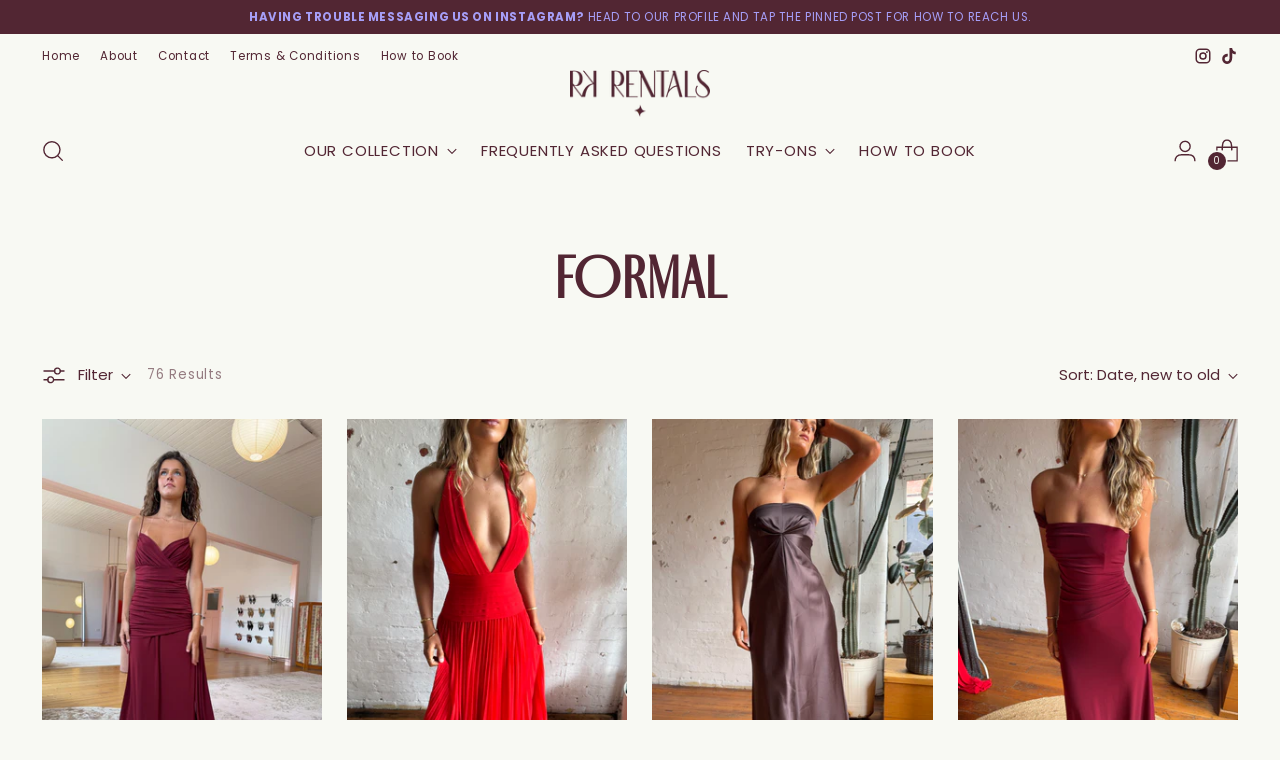

--- FILE ---
content_type: text/html; charset=utf-8
request_url: https://rkrentals.com.au/collections/formal
body_size: 36257
content:
<!doctype html>

<!--
  ___                 ___           ___           ___
       /  /\                     /__/\         /  /\         /  /\
      /  /:/_                    \  \:\       /  /:/        /  /::\
     /  /:/ /\  ___     ___       \  \:\     /  /:/        /  /:/\:\
    /  /:/ /:/ /__/\   /  /\  ___  \  \:\   /  /:/  ___   /  /:/  \:\
   /__/:/ /:/  \  \:\ /  /:/ /__/\  \__\:\ /__/:/  /  /\ /__/:/ \__\:\
   \  \:\/:/    \  \:\  /:/  \  \:\ /  /:/ \  \:\ /  /:/ \  \:\ /  /:/
    \  \::/      \  \:\/:/    \  \:\  /:/   \  \:\  /:/   \  \:\  /:/
     \  \:\       \  \::/      \  \:\/:/     \  \:\/:/     \  \:\/:/
      \  \:\       \__\/        \  \::/       \  \::/       \  \::/
       \__\/                     \__\/         \__\/         \__\/

  --------------------------------------------------------------------
  #  Stiletto v2.2.2
  #  Documentation: https://fluorescent.co/help/stiletto/
  #  Purchase: https://themes.shopify.com/themes/stiletto/
  #  A product by Fluorescent: https://fluorescent.co/
  --------------------------------------------------------------------
-->

<html class="no-js" lang="en" style="--announcement-height: 1px;">
  <head>
    <meta charset="UTF-8">
    <meta http-equiv="X-UA-Compatible" content="IE=edge,chrome=1">
    <meta name="viewport" content="width=device-width,initial-scale=1">
    




  <meta name="description" content="RK Rentals">



    <link rel="canonical" href="https://rkrentals.com.au/collections/formal">
    <link rel="preconnect" href="https://cdn.shopify.com" crossorigin><link rel="shortcut icon" href="//rkrentals.com.au/cdn/shop/files/HIW-1.png?crop=center&height=32&v=1699243881&width=32" type="image/png"><title>Formal
&ndash; RK Rentals</title>

    





  
  




<meta property="og:url" content="https://rkrentals.com.au/collections/formal">
<meta property="og:site_name" content="RK Rentals">
<meta property="og:type" content="website">
<meta property="og:title" content="Formal">
<meta property="og:description" content="RK Rentals">
<meta property="og:image" content="http://rkrentals.com.au/cdn/shop/collections/image_493x_77806220-e478-436c-b5c4-e09d730c9e11.webp?v=1700102266">
<meta property="og:image:secure_url" content="https://rkrentals.com.au/cdn/shop/collections/image_493x_77806220-e478-436c-b5c4-e09d730c9e11.webp?v=1700102266">



<meta name="twitter:title" content="Formal">
<meta name="twitter:description" content="RK Rentals">
<meta name="twitter:card" content="summary_large_image">
<meta name="twitter:image" content="https://rkrentals.com.au/cdn/shop/collections/image_493x_77806220-e478-436c-b5c4-e09d730c9e11.webp?v=1700102266">
<meta name="twitter:image:width" content="480">
<meta name="twitter:image:height" content="480">


    <script>
  console.log('Stiletto v2.2.2 by Fluorescent');

  document.documentElement.className = document.documentElement.className.replace('no-js', '');
  if (window.matchMedia(`(prefers-reduced-motion: reduce)`) === true || window.matchMedia(`(prefers-reduced-motion: reduce)`).matches === true) {
    document.documentElement.classList.add('prefers-reduced-motion');
  } else {
    document.documentElement.classList.add('do-anim');
  }

  window.theme = {
    version: 'v2.2.2',
    themeName: 'Stiletto',
    moneyFormat: "${{amount}}",
    strings: {
      name: "RK Rentals",
      accessibility: {
        play_video: "Play",
        pause_video: "Pause",
        range_lower: "Lower",
        range_upper: "Upper"
      },
      product: {
        no_shipping_rates: "Shipping rate unavailable",
        country_placeholder: "Country\/Region",
        review: "Write a review"
      },
      products: {
        product: {
          unavailable: "Unavailable",
          unitPrice: "Unit price",
          unitPriceSeparator: "per",
          sku: "SKU"
        }
      },
      cart: {
        editCartNote: "Edit order notes",
        addCartNote: "Add order notes",
        quantityError: "You have the maximum number of this product in your cart"
      },
      pagination: {
        viewing: "You’re viewing {{ of }} of {{ total }}",
        products: "products",
        results: "results"
      }
    },
    routes: {
      root: "/",
      cart: {
        base: "/cart",
        add: "/cart/add",
        change: "/cart/change",
        update: "/cart/update",
        clear: "/cart/clear",
        // Manual routes until Shopify adds support
        shipping: "/cart/shipping_rates",
      },
      // Manual routes until Shopify adds support
      products: "/products",
      productRecommendations: "/recommendations/products",
      predictive_search_url: '/search/suggest',
    },
    icons: {
      chevron: "\u003cspan class=\"icon icon-new icon-chevron \"\u003e\n  \u003csvg viewBox=\"0 0 24 24\" fill=\"none\" xmlns=\"http:\/\/www.w3.org\/2000\/svg\"\u003e\u003cpath d=\"M1.875 7.438 12 17.563 22.125 7.438\" stroke=\"currentColor\" stroke-width=\"2\"\/\u003e\u003c\/svg\u003e\n\u003c\/span\u003e\n\n",
      close: "\u003cspan class=\"icon icon-new icon-close \"\u003e\n  \u003csvg viewBox=\"0 0 24 24\" fill=\"none\" xmlns=\"http:\/\/www.w3.org\/2000\/svg\"\u003e\u003cpath d=\"M2.66 1.34 2 .68.68 2l.66.66 1.32-1.32zm18.68 21.32.66.66L23.32 22l-.66-.66-1.32 1.32zm1.32-20 .66-.66L22 .68l-.66.66 1.32 1.32zM1.34 21.34.68 22 2 23.32l.66-.66-1.32-1.32zm0-18.68 10 10 1.32-1.32-10-10-1.32 1.32zm11.32 10 10-10-1.32-1.32-10 10 1.32 1.32zm-1.32-1.32-10 10 1.32 1.32 10-10-1.32-1.32zm0 1.32 10 10 1.32-1.32-10-10-1.32 1.32z\" fill=\"currentColor\"\/\u003e\u003c\/svg\u003e\n\u003c\/span\u003e\n\n",
      zoom: "\u003cspan class=\"icon icon-new icon-zoom \"\u003e\n  \u003csvg viewBox=\"0 0 24 24\" fill=\"none\" xmlns=\"http:\/\/www.w3.org\/2000\/svg\"\u003e\u003cpath d=\"M10.3,19.71c5.21,0,9.44-4.23,9.44-9.44S15.51,.83,10.3,.83,.86,5.05,.86,10.27s4.23,9.44,9.44,9.44Z\" fill=\"none\" stroke=\"currentColor\" stroke-linecap=\"round\" stroke-miterlimit=\"10\" stroke-width=\"1.63\"\/\u003e\n          \u003cpath d=\"M5.05,10.27H15.54\" fill=\"none\" stroke=\"currentColor\" stroke-miterlimit=\"10\" stroke-width=\"1.63\"\/\u003e\n          \u003cpath class=\"cross-up\" d=\"M10.3,5.02V15.51\" fill=\"none\" stroke=\"currentColor\" stroke-miterlimit=\"10\" stroke-width=\"1.63\"\/\u003e\n          \u003cpath d=\"M16.92,16.9l6.49,6.49\" fill=\"none\" stroke=\"currentColor\" stroke-miterlimit=\"10\" stroke-width=\"1.63\"\/\u003e\u003c\/svg\u003e\n\u003c\/span\u003e\n\n"
    },
    coreData: {
      n: "Stiletto",
      v: "v2.2.2",
    }
  }

  
</script>

    <style>
  @font-face {
  font-family: Halant;
  font-weight: 400;
  font-style: normal;
  font-display: swap;
  src: url("//rkrentals.com.au/cdn/fonts/halant/halant_n4.7a3ca1dd5e401bca6e0e60419988fc6cfb4396fb.woff2") format("woff2"),
       url("//rkrentals.com.au/cdn/fonts/halant/halant_n4.38c179b4994871894f8956587b45f527a9326a7a.woff") format("woff");
}

  @font-face {
  font-family: "Playfair Display";
  font-weight: 700;
  font-style: normal;
  font-display: swap;
  src: url("//rkrentals.com.au/cdn/fonts/playfair_display/playfairdisplay_n7.592b3435e0fff3f50b26d410c73ae7ec893f6910.woff2") format("woff2"),
       url("//rkrentals.com.au/cdn/fonts/playfair_display/playfairdisplay_n7.998b1417dec711058cce2abb61a0b8c59066498f.woff") format("woff");
}

  @font-face {
  font-family: "Playfair Display";
  font-weight: 400;
  font-style: normal;
  font-display: swap;
  src: url("//rkrentals.com.au/cdn/fonts/playfair_display/playfairdisplay_n4.9980f3e16959dc89137cc1369bfc3ae98af1deb9.woff2") format("woff2"),
       url("//rkrentals.com.au/cdn/fonts/playfair_display/playfairdisplay_n4.c562b7c8e5637886a811d2a017f9e023166064ee.woff") format("woff");
}

  @font-face {
  font-family: Poppins;
  font-weight: 400;
  font-style: normal;
  font-display: swap;
  src: url("//rkrentals.com.au/cdn/fonts/poppins/poppins_n4.0ba78fa5af9b0e1a374041b3ceaadf0a43b41362.woff2") format("woff2"),
       url("//rkrentals.com.au/cdn/fonts/poppins/poppins_n4.214741a72ff2596839fc9760ee7a770386cf16ca.woff") format("woff");
}

  @font-face {
  font-family: Poppins;
  font-weight: 700;
  font-style: normal;
  font-display: swap;
  src: url("//rkrentals.com.au/cdn/fonts/poppins/poppins_n7.56758dcf284489feb014a026f3727f2f20a54626.woff2") format("woff2"),
       url("//rkrentals.com.au/cdn/fonts/poppins/poppins_n7.f34f55d9b3d3205d2cd6f64955ff4b36f0cfd8da.woff") format("woff");
}

  @font-face {
  font-family: Poppins;
  font-weight: 400;
  font-style: italic;
  font-display: swap;
  src: url("//rkrentals.com.au/cdn/fonts/poppins/poppins_i4.846ad1e22474f856bd6b81ba4585a60799a9f5d2.woff2") format("woff2"),
       url("//rkrentals.com.au/cdn/fonts/poppins/poppins_i4.56b43284e8b52fc64c1fd271f289a39e8477e9ec.woff") format("woff");
}

  @font-face {
  font-family: Poppins;
  font-weight: 700;
  font-style: italic;
  font-display: swap;
  src: url("//rkrentals.com.au/cdn/fonts/poppins/poppins_i7.42fd71da11e9d101e1e6c7932199f925f9eea42d.woff2") format("woff2"),
       url("//rkrentals.com.au/cdn/fonts/poppins/poppins_i7.ec8499dbd7616004e21155106d13837fff4cf556.woff") format("woff");
}


  :root {
    --color-text: #522633;
    --color-text-8-percent: rgba(82, 38, 51, 0.08);  
    --color-text-alpha: rgba(82, 38, 51, 0.35);
    --color-text-meta: rgba(82, 38, 51, 0.6);
    --color-text-link: #522633;
    --color-text-error: #D02F2E;
    --color-text-success: #478947;

    --color-background: #f8f9f3;
    --color-background-semi-transparent-80: rgba(248, 249, 243, 0.8);
    --color-background-semi-transparent-90: rgba(248, 249, 243, 0.9);

    --color-background-transparent: rgba(248, 249, 243, 0);
    --color-border: #aaaaaa;
    --color-border-meta: rgba(170, 170, 170, 0.6);
    --color-overlay: rgba(0, 0, 0, 0.7);

    --color-background-meta: #f0f2e5;
    --color-background-meta-alpha: rgba(240, 242, 229, 0.6);
    --color-background-darker-meta: #e6e9d4;
    --color-background-darker-meta-alpha: rgba(230, 233, 212, 0.6);
    --color-background-placeholder: #e6e9d4;
    --color-background-placeholder-lighter: #ecefde;
    --color-foreground-placeholder: rgba(82, 38, 51, 0.4);

    --color-border-input: #aaaaaa;
    --color-border-input-alpha: rgba(170, 170, 170, 0.25);
    --color-text-input: #522633;
    --color-text-input-alpha: rgba(82, 38, 51, 0.04);

    --color-text-button: #ffffff;

    --color-background-button: #522633;
    --color-background-button-alpha: rgba(82, 38, 51, 0.6);
    --color-background-outline-button-alpha: rgba(82, 38, 51, 0.1);
    --color-background-button-hover: #98465e;

    --color-icon: rgba(82, 38, 51, 0.4);
    --color-icon-darker: rgba(82, 38, 51, 0.6);

    --color-text-sale-badge: #eca364;
    --color-background-sold-badge: #414141;
    --color-text-sold-badge: #ffffff;

    --color-text-header: #522633;
    --color-text-header-half-transparent: rgba(82, 38, 51, 0.5);

    --color-background-header: #f8f9f3;
    --color-background-header-transparent: rgba(248, 249, 243, 0);
    --color-icon-header: #522633;
    --color-shadow-header: rgba(0, 0, 0, 0.15);

    --color-background-footer: #522633;
    --color-text-footer: #f5f5f5;
    --color-text-footer-subdued: rgba(245, 245, 245, 0.7);

    --color-products-sale-price: #C31818;
    --color-products-rating-star: #522633;

    --color-products-stock-good: #3C9342;
    --color-products-stock-medium: #A77A06;
    --color-products-stock-bad: #A70100;
    --color-products-stock-bad: #A70100;

    --font-logo: Halant, serif;
    --font-logo-weight: 400;
    --font-logo-style: normal;
    --logo-text-transform: uppercase;
    --logo-letter-spacing: 0.0em;

    --font-heading: "Playfair Display", serif;
    --font-heading-weight: 700;
    --font-heading-style: normal;
    --font-heading-text-transform: uppercase;
    --font-heading-base-letter-spacing: 0.0em;
    --font-heading-base-size: 60px;

    --font-body: Poppins, sans-serif;
    --font-body-weight: 400;
    --font-body-style: normal;
    --font-body-italic: italic;
    --font-body-bold-weight: 700;
    --font-body-base-letter-spacing: 0.05em;
    --font-body-base-size: 15px;

    /* Typography */
    --line-height-heading: 1.1;
    --line-height-subheading: 1.33;
    --line-height-body: 1.5;

    --logo-font-size: 
clamp(1.4rem, 1.1513812154696133rem + 1.0607734806629836vw, 2.0rem)
;

    --font-size-navigation-base: 17px;
    --font-navigation-base-letter-spacing: -0.005em;
    --font-navigation-base-text-transform: uppercase;

    --font-size-heading-display-1: 
clamp(4.5rem, 4.0338397790055245rem + 1.9889502762430937vw, 5.625rem)
;
    --font-size-heading-display-2: 
clamp(3.999rem, 3.5847389502762432rem + 1.767513812154696vw, 4.99875rem)
;
    --font-size-heading-display-3: 
clamp(3.4998rem, 3.1372516574585636rem + 1.5468729281767954vw, 4.37475rem)
;
    --font-size-heading-1-base: 
clamp(3.0rem, 2.6892265193370166rem + 1.3259668508287292vw, 3.75rem)
;
    --font-size-heading-2-base: 
clamp(2.625rem, 2.3530732044198897rem + 1.1602209944751383vw, 3.28125rem)
;
    --font-size-heading-3-base: 
clamp(2.25rem, 2.0169198895027622rem + 0.9944751381215469vw, 2.8125rem)
;
    --font-size-heading-4-base: 
clamp(1.749rem, 1.5678190607734808rem + 0.7730386740331492vw, 2.18625rem)
;
    --font-size-heading-5-base: 
clamp(1.5rem, 1.3446132596685083rem + 0.6629834254143646vw, 1.875rem)
;
    --font-size-heading-6-base: 
clamp(1.248rem, 1.1187182320441988rem + 0.5516022099447514vw, 1.56rem)
;
    --font-size-body-400: 
clamp(1.48378125rem, 1.451421961325967rem + 0.13806629834254144vw, 1.561875rem)
;
    --font-size-body-350: 
clamp(1.384921875rem, 1.3547185773480663rem + 0.1288674033149171vw, 1.4578125rem)
;
    --font-size-body-300: 
clamp(1.2860625rem, 1.2580151933701658rem + 0.11966850828729282vw, 1.35375rem)
;
    --font-size-body-250: 
clamp(1.187203125rem, 1.1613118093922652rem + 0.1104696132596685vw, 1.2496875rem)
;
    --font-size-body-200: 
clamp(1.08834375rem, 1.0646084254143646rem + 0.1012707182320442vw, 1.145625rem)
;
    --font-size-body-150: 
clamp(0.989484375rem, 0.967905041436464rem + 0.0920718232044199vw, 1.0415625rem)
;
    --font-size-body-100: 
clamp(0.890625rem, 0.8712016574585635rem + 0.08287292817679558vw, 0.9375rem)
;
    --font-size-body-75: 
clamp(0.790875rem, 0.7736270718232044rem + 0.07359116022099448vw, 0.8325rem)
;
    --font-size-body-60: 
clamp(0.732271875rem, 0.716302002762431rem + 0.06813812154696133vw, 0.7708125rem)
;
    --font-size-body-50: 
clamp(0.692015625rem, 0.6769236878453039rem + 0.06439226519337017vw, 0.7284375rem)
;
    --font-size-body-25: 
clamp(0.64303125rem, 0.6290075966850829rem + 0.05983425414364641vw, 0.676875rem)
;
    --font-size-body-20: 
clamp(0.59315625rem, 0.5802203038674033rem + 0.05519337016574586vw, 0.624375rem)
;

    /* Buttons */
    
      --button-padding-multiplier: 1;
      --font-size-button: var(--font-size-body-50);
      --font-size-button-x-small: var(--font-size-body-25);
    

    --font-button-text-transform: uppercase;
    --button-letter-spacing: 0.05em;
    --line-height-button: 1.45;

    /* Product badges */
    
      --font-size-product-badge: var(--font-size-body-20);
    

    --font-product-badge-text-transform: uppercase;

    /* Product listing titles */
    
      --font-size-listing-title: var(--font-size-body-60);
    

    --font-product-listing-title-text-transform: uppercase;
    --font-product-listing-title-base-letter-spacing: 0.05em;

    /* Shopify pay specific */
    --payment-terms-background-color: #f0f2e5;
  }

  @supports not (font-size: clamp(10px, 3.3vw, 20px)) {
    :root {
      --logo-font-size: 
1.7rem
;
      --font-size-heading-display-1: 
5.0625rem
;
      --font-size-heading-display-2: 
4.498875rem
;
      --font-size-heading-display-3: 
3.937275rem
;
      --font-size-heading-1-base: 
3.375rem
;
      --font-size-heading-2-base: 
2.953125rem
;
      --font-size-heading-3-base: 
2.53125rem
;
      --font-size-heading-4-base: 
1.967625rem
;
      --font-size-heading-5-base: 
1.6875rem
;
      --font-size-heading-6-base: 
1.404rem
;
      --font-size-body-400: 
1.522828125rem
;
      --font-size-body-350: 
1.4213671875rem
;
      --font-size-body-300: 
1.31990625rem
;
      --font-size-body-250: 
1.2184453125rem
;
      --font-size-body-200: 
1.116984375rem
;
      --font-size-body-150: 
1.0155234375rem
;
      --font-size-body-100: 
0.9140625rem
;
      --font-size-body-75: 
0.8116875rem
;
      --font-size-body-60: 
0.7515421875rem
;
      --font-size-body-50: 
0.7102265625rem
;
      --font-size-body-25: 
0.659953125rem
;
      --font-size-body-20: 
0.608765625rem
;
    }
  }.product-badge[data-handle="responsible"]{
        color: #3C9342;
      }
    
.product-badge[data-handle="🔥-best-seller"]{
        color: #a69ef7;
      }
    
.product-badge[data-handle="new"]{
        color: #a69ef7;
      }
    

</style>


<script>
  flu = window.flu || {};
  flu.chunks = {
    photoswipe: "//rkrentals.com.au/cdn/shop/t/22/assets/photoswipe-chunk.js?v=5630051195468424621761738548",
    swiper: "//rkrentals.com.au/cdn/shop/t/22/assets/swiper-chunk.js?v=73725226959832986321761738548",
    nouislider: "//rkrentals.com.au/cdn/shop/t/22/assets/nouislider-chunk.js?v=119160367387469102641761738548",
    polyfillInert: "//rkrentals.com.au/cdn/shop/t/22/assets/polyfill-inert-chunk.js?v=9775187524458939151761738548",
    polyfillResizeObserver: "//rkrentals.com.au/cdn/shop/t/22/assets/polyfill-resize-observer-chunk.js?v=49253094118087005231761738548",
  };
</script>





  <script type="module" src="//rkrentals.com.au/cdn/shop/t/22/assets/theme.min.js?v=115182217841679667051761738548"></script>






  <script src="//rkrentals.com.au/cdn/shop/t/22/assets/custom-events.js?v=88057758541489029511761738548" defer></script>


<meta name="viewport" content="width=device-width,initial-scale=1">
<script defer>
  var defineVH = function () {
    document.documentElement.style.setProperty('--vh', window.innerHeight * 0.01 + 'px');
  };
  window.addEventListener('resize', defineVH);
  window.addEventListener('orientationchange', defineVH);
  defineVH();
</script>

<link href="//rkrentals.com.au/cdn/shop/t/22/assets/theme.css?v=134911996705040788781761738548" rel="stylesheet" type="text/css" media="all" />
<link href="//rkrentals.com.au/cdn/shop/t/22/assets/custom.css?v=23248551816261339861761738548" rel="stylesheet" type="text/css" media="all" />
<script>window.performance && window.performance.mark && window.performance.mark('shopify.content_for_header.start');</script><meta id="shopify-digital-wallet" name="shopify-digital-wallet" content="/63056838903/digital_wallets/dialog">
<meta name="shopify-checkout-api-token" content="6c92e816b2d1b2406a9453917ddf87bf">
<meta id="in-context-paypal-metadata" data-shop-id="63056838903" data-venmo-supported="false" data-environment="production" data-locale="en_US" data-paypal-v4="true" data-currency="AUD">
<link rel="alternate" type="application/atom+xml" title="Feed" href="/collections/formal.atom" />
<link rel="next" href="/collections/formal?page=2">
<link rel="alternate" type="application/json+oembed" href="https://rkrentals.com.au/collections/formal.oembed">
<script async="async" src="/checkouts/internal/preloads.js?locale=en-AU"></script>
<link rel="preconnect" href="https://shop.app" crossorigin="anonymous">
<script async="async" src="https://shop.app/checkouts/internal/preloads.js?locale=en-AU&shop_id=63056838903" crossorigin="anonymous"></script>
<script id="apple-pay-shop-capabilities" type="application/json">{"shopId":63056838903,"countryCode":"AU","currencyCode":"AUD","merchantCapabilities":["supports3DS"],"merchantId":"gid:\/\/shopify\/Shop\/63056838903","merchantName":"RK Rentals","requiredBillingContactFields":["postalAddress","email","phone"],"requiredShippingContactFields":["postalAddress","email","phone"],"shippingType":"shipping","supportedNetworks":["visa","masterCard","amex","jcb"],"total":{"type":"pending","label":"RK Rentals","amount":"1.00"},"shopifyPaymentsEnabled":true,"supportsSubscriptions":true}</script>
<script id="shopify-features" type="application/json">{"accessToken":"6c92e816b2d1b2406a9453917ddf87bf","betas":["rich-media-storefront-analytics"],"domain":"rkrentals.com.au","predictiveSearch":true,"shopId":63056838903,"locale":"en"}</script>
<script>var Shopify = Shopify || {};
Shopify.shop = "rk-rentals.myshopify.com";
Shopify.locale = "en";
Shopify.currency = {"active":"AUD","rate":"1.0"};
Shopify.country = "AU";
Shopify.theme = {"name":"Copy of Disilytics-New-Page","id":172961169655,"schema_name":"Stiletto","schema_version":"2.2.2","theme_store_id":1621,"role":"main"};
Shopify.theme.handle = "null";
Shopify.theme.style = {"id":null,"handle":null};
Shopify.cdnHost = "rkrentals.com.au/cdn";
Shopify.routes = Shopify.routes || {};
Shopify.routes.root = "/";</script>
<script type="module">!function(o){(o.Shopify=o.Shopify||{}).modules=!0}(window);</script>
<script>!function(o){function n(){var o=[];function n(){o.push(Array.prototype.slice.apply(arguments))}return n.q=o,n}var t=o.Shopify=o.Shopify||{};t.loadFeatures=n(),t.autoloadFeatures=n()}(window);</script>
<script>
  window.ShopifyPay = window.ShopifyPay || {};
  window.ShopifyPay.apiHost = "shop.app\/pay";
  window.ShopifyPay.redirectState = null;
</script>
<script id="shop-js-analytics" type="application/json">{"pageType":"collection"}</script>
<script defer="defer" async type="module" src="//rkrentals.com.au/cdn/shopifycloud/shop-js/modules/v2/client.init-shop-cart-sync_C5BV16lS.en.esm.js"></script>
<script defer="defer" async type="module" src="//rkrentals.com.au/cdn/shopifycloud/shop-js/modules/v2/chunk.common_CygWptCX.esm.js"></script>
<script type="module">
  await import("//rkrentals.com.au/cdn/shopifycloud/shop-js/modules/v2/client.init-shop-cart-sync_C5BV16lS.en.esm.js");
await import("//rkrentals.com.au/cdn/shopifycloud/shop-js/modules/v2/chunk.common_CygWptCX.esm.js");

  window.Shopify.SignInWithShop?.initShopCartSync?.({"fedCMEnabled":true,"windoidEnabled":true});

</script>
<script>
  window.Shopify = window.Shopify || {};
  if (!window.Shopify.featureAssets) window.Shopify.featureAssets = {};
  window.Shopify.featureAssets['shop-js'] = {"shop-cart-sync":["modules/v2/client.shop-cart-sync_ZFArdW7E.en.esm.js","modules/v2/chunk.common_CygWptCX.esm.js"],"init-fed-cm":["modules/v2/client.init-fed-cm_CmiC4vf6.en.esm.js","modules/v2/chunk.common_CygWptCX.esm.js"],"shop-button":["modules/v2/client.shop-button_tlx5R9nI.en.esm.js","modules/v2/chunk.common_CygWptCX.esm.js"],"shop-cash-offers":["modules/v2/client.shop-cash-offers_DOA2yAJr.en.esm.js","modules/v2/chunk.common_CygWptCX.esm.js","modules/v2/chunk.modal_D71HUcav.esm.js"],"init-windoid":["modules/v2/client.init-windoid_sURxWdc1.en.esm.js","modules/v2/chunk.common_CygWptCX.esm.js"],"shop-toast-manager":["modules/v2/client.shop-toast-manager_ClPi3nE9.en.esm.js","modules/v2/chunk.common_CygWptCX.esm.js"],"init-shop-email-lookup-coordinator":["modules/v2/client.init-shop-email-lookup-coordinator_B8hsDcYM.en.esm.js","modules/v2/chunk.common_CygWptCX.esm.js"],"init-shop-cart-sync":["modules/v2/client.init-shop-cart-sync_C5BV16lS.en.esm.js","modules/v2/chunk.common_CygWptCX.esm.js"],"avatar":["modules/v2/client.avatar_BTnouDA3.en.esm.js"],"pay-button":["modules/v2/client.pay-button_FdsNuTd3.en.esm.js","modules/v2/chunk.common_CygWptCX.esm.js"],"init-customer-accounts":["modules/v2/client.init-customer-accounts_DxDtT_ad.en.esm.js","modules/v2/client.shop-login-button_C5VAVYt1.en.esm.js","modules/v2/chunk.common_CygWptCX.esm.js","modules/v2/chunk.modal_D71HUcav.esm.js"],"init-shop-for-new-customer-accounts":["modules/v2/client.init-shop-for-new-customer-accounts_ChsxoAhi.en.esm.js","modules/v2/client.shop-login-button_C5VAVYt1.en.esm.js","modules/v2/chunk.common_CygWptCX.esm.js","modules/v2/chunk.modal_D71HUcav.esm.js"],"shop-login-button":["modules/v2/client.shop-login-button_C5VAVYt1.en.esm.js","modules/v2/chunk.common_CygWptCX.esm.js","modules/v2/chunk.modal_D71HUcav.esm.js"],"init-customer-accounts-sign-up":["modules/v2/client.init-customer-accounts-sign-up_CPSyQ0Tj.en.esm.js","modules/v2/client.shop-login-button_C5VAVYt1.en.esm.js","modules/v2/chunk.common_CygWptCX.esm.js","modules/v2/chunk.modal_D71HUcav.esm.js"],"shop-follow-button":["modules/v2/client.shop-follow-button_Cva4Ekp9.en.esm.js","modules/v2/chunk.common_CygWptCX.esm.js","modules/v2/chunk.modal_D71HUcav.esm.js"],"checkout-modal":["modules/v2/client.checkout-modal_BPM8l0SH.en.esm.js","modules/v2/chunk.common_CygWptCX.esm.js","modules/v2/chunk.modal_D71HUcav.esm.js"],"lead-capture":["modules/v2/client.lead-capture_Bi8yE_yS.en.esm.js","modules/v2/chunk.common_CygWptCX.esm.js","modules/v2/chunk.modal_D71HUcav.esm.js"],"shop-login":["modules/v2/client.shop-login_D6lNrXab.en.esm.js","modules/v2/chunk.common_CygWptCX.esm.js","modules/v2/chunk.modal_D71HUcav.esm.js"],"payment-terms":["modules/v2/client.payment-terms_CZxnsJam.en.esm.js","modules/v2/chunk.common_CygWptCX.esm.js","modules/v2/chunk.modal_D71HUcav.esm.js"]};
</script>
<script>(function() {
  var isLoaded = false;
  function asyncLoad() {
    if (isLoaded) return;
    isLoaded = true;
    var urls = ["https:\/\/cdn.jsdelivr.net\/gh\/yunmuqing\/tab-1.0.0@latest\/TnneA4W36det67xK.js?shop=rk-rentals.myshopify.com"];
    for (var i = 0; i < urls.length; i++) {
      var s = document.createElement('script');
      s.type = 'text/javascript';
      s.async = true;
      s.src = urls[i];
      var x = document.getElementsByTagName('script')[0];
      x.parentNode.insertBefore(s, x);
    }
  };
  if(window.attachEvent) {
    window.attachEvent('onload', asyncLoad);
  } else {
    window.addEventListener('load', asyncLoad, false);
  }
})();</script>
<script id="__st">var __st={"a":63056838903,"offset":-18000,"reqid":"80cfec09-18de-4799-9328-2733185ab69b-1768644326","pageurl":"rkrentals.com.au\/collections\/formal","u":"56cb27664ff4","p":"collection","rtyp":"collection","rid":381007593719};</script>
<script>window.ShopifyPaypalV4VisibilityTracking = true;</script>
<script id="captcha-bootstrap">!function(){'use strict';const t='contact',e='account',n='new_comment',o=[[t,t],['blogs',n],['comments',n],[t,'customer']],c=[[e,'customer_login'],[e,'guest_login'],[e,'recover_customer_password'],[e,'create_customer']],r=t=>t.map((([t,e])=>`form[action*='/${t}']:not([data-nocaptcha='true']) input[name='form_type'][value='${e}']`)).join(','),a=t=>()=>t?[...document.querySelectorAll(t)].map((t=>t.form)):[];function s(){const t=[...o],e=r(t);return a(e)}const i='password',u='form_key',d=['recaptcha-v3-token','g-recaptcha-response','h-captcha-response',i],f=()=>{try{return window.sessionStorage}catch{return}},m='__shopify_v',_=t=>t.elements[u];function p(t,e,n=!1){try{const o=window.sessionStorage,c=JSON.parse(o.getItem(e)),{data:r}=function(t){const{data:e,action:n}=t;return t[m]||n?{data:e,action:n}:{data:t,action:n}}(c);for(const[e,n]of Object.entries(r))t.elements[e]&&(t.elements[e].value=n);n&&o.removeItem(e)}catch(o){console.error('form repopulation failed',{error:o})}}const l='form_type',E='cptcha';function T(t){t.dataset[E]=!0}const w=window,h=w.document,L='Shopify',v='ce_forms',y='captcha';let A=!1;((t,e)=>{const n=(g='f06e6c50-85a8-45c8-87d0-21a2b65856fe',I='https://cdn.shopify.com/shopifycloud/storefront-forms-hcaptcha/ce_storefront_forms_captcha_hcaptcha.v1.5.2.iife.js',D={infoText:'Protected by hCaptcha',privacyText:'Privacy',termsText:'Terms'},(t,e,n)=>{const o=w[L][v],c=o.bindForm;if(c)return c(t,g,e,D).then(n);var r;o.q.push([[t,g,e,D],n]),r=I,A||(h.body.append(Object.assign(h.createElement('script'),{id:'captcha-provider',async:!0,src:r})),A=!0)});var g,I,D;w[L]=w[L]||{},w[L][v]=w[L][v]||{},w[L][v].q=[],w[L][y]=w[L][y]||{},w[L][y].protect=function(t,e){n(t,void 0,e),T(t)},Object.freeze(w[L][y]),function(t,e,n,w,h,L){const[v,y,A,g]=function(t,e,n){const i=e?o:[],u=t?c:[],d=[...i,...u],f=r(d),m=r(i),_=r(d.filter((([t,e])=>n.includes(e))));return[a(f),a(m),a(_),s()]}(w,h,L),I=t=>{const e=t.target;return e instanceof HTMLFormElement?e:e&&e.form},D=t=>v().includes(t);t.addEventListener('submit',(t=>{const e=I(t);if(!e)return;const n=D(e)&&!e.dataset.hcaptchaBound&&!e.dataset.recaptchaBound,o=_(e),c=g().includes(e)&&(!o||!o.value);(n||c)&&t.preventDefault(),c&&!n&&(function(t){try{if(!f())return;!function(t){const e=f();if(!e)return;const n=_(t);if(!n)return;const o=n.value;o&&e.removeItem(o)}(t);const e=Array.from(Array(32),(()=>Math.random().toString(36)[2])).join('');!function(t,e){_(t)||t.append(Object.assign(document.createElement('input'),{type:'hidden',name:u})),t.elements[u].value=e}(t,e),function(t,e){const n=f();if(!n)return;const o=[...t.querySelectorAll(`input[type='${i}']`)].map((({name:t})=>t)),c=[...d,...o],r={};for(const[a,s]of new FormData(t).entries())c.includes(a)||(r[a]=s);n.setItem(e,JSON.stringify({[m]:1,action:t.action,data:r}))}(t,e)}catch(e){console.error('failed to persist form',e)}}(e),e.submit())}));const S=(t,e)=>{t&&!t.dataset[E]&&(n(t,e.some((e=>e===t))),T(t))};for(const o of['focusin','change'])t.addEventListener(o,(t=>{const e=I(t);D(e)&&S(e,y())}));const B=e.get('form_key'),M=e.get(l),P=B&&M;t.addEventListener('DOMContentLoaded',(()=>{const t=y();if(P)for(const e of t)e.elements[l].value===M&&p(e,B);[...new Set([...A(),...v().filter((t=>'true'===t.dataset.shopifyCaptcha))])].forEach((e=>S(e,t)))}))}(h,new URLSearchParams(w.location.search),n,t,e,['guest_login'])})(!0,!0)}();</script>
<script integrity="sha256-4kQ18oKyAcykRKYeNunJcIwy7WH5gtpwJnB7kiuLZ1E=" data-source-attribution="shopify.loadfeatures" defer="defer" src="//rkrentals.com.au/cdn/shopifycloud/storefront/assets/storefront/load_feature-a0a9edcb.js" crossorigin="anonymous"></script>
<script crossorigin="anonymous" defer="defer" src="//rkrentals.com.au/cdn/shopifycloud/storefront/assets/shopify_pay/storefront-65b4c6d7.js?v=20250812"></script>
<script data-source-attribution="shopify.dynamic_checkout.dynamic.init">var Shopify=Shopify||{};Shopify.PaymentButton=Shopify.PaymentButton||{isStorefrontPortableWallets:!0,init:function(){window.Shopify.PaymentButton.init=function(){};var t=document.createElement("script");t.src="https://rkrentals.com.au/cdn/shopifycloud/portable-wallets/latest/portable-wallets.en.js",t.type="module",document.head.appendChild(t)}};
</script>
<script data-source-attribution="shopify.dynamic_checkout.buyer_consent">
  function portableWalletsHideBuyerConsent(e){var t=document.getElementById("shopify-buyer-consent"),n=document.getElementById("shopify-subscription-policy-button");t&&n&&(t.classList.add("hidden"),t.setAttribute("aria-hidden","true"),n.removeEventListener("click",e))}function portableWalletsShowBuyerConsent(e){var t=document.getElementById("shopify-buyer-consent"),n=document.getElementById("shopify-subscription-policy-button");t&&n&&(t.classList.remove("hidden"),t.removeAttribute("aria-hidden"),n.addEventListener("click",e))}window.Shopify?.PaymentButton&&(window.Shopify.PaymentButton.hideBuyerConsent=portableWalletsHideBuyerConsent,window.Shopify.PaymentButton.showBuyerConsent=portableWalletsShowBuyerConsent);
</script>
<script data-source-attribution="shopify.dynamic_checkout.cart.bootstrap">document.addEventListener("DOMContentLoaded",(function(){function t(){return document.querySelector("shopify-accelerated-checkout-cart, shopify-accelerated-checkout")}if(t())Shopify.PaymentButton.init();else{new MutationObserver((function(e,n){t()&&(Shopify.PaymentButton.init(),n.disconnect())})).observe(document.body,{childList:!0,subtree:!0})}}));
</script>
<link id="shopify-accelerated-checkout-styles" rel="stylesheet" media="screen" href="https://rkrentals.com.au/cdn/shopifycloud/portable-wallets/latest/accelerated-checkout-backwards-compat.css" crossorigin="anonymous">
<style id="shopify-accelerated-checkout-cart">
        #shopify-buyer-consent {
  margin-top: 1em;
  display: inline-block;
  width: 100%;
}

#shopify-buyer-consent.hidden {
  display: none;
}

#shopify-subscription-policy-button {
  background: none;
  border: none;
  padding: 0;
  text-decoration: underline;
  font-size: inherit;
  cursor: pointer;
}

#shopify-subscription-policy-button::before {
  box-shadow: none;
}

      </style>

<script>window.performance && window.performance.mark && window.performance.mark('shopify.content_for_header.end');</script>
    
    <script src="https://cdn.jsdelivr.net/npm/bootstrap@5.3.3/dist/js/bootstrap.bundle.min.js" integrity="sha384-YvpcrYf0tY3lHB60NNkmXc5s9fDVZLESaAA55NDzOxhy9GkcIdslK1eN7N6jIeHz" crossorigin="anonymous"></script>
   
  <script src="https://cdn.shopify.com/extensions/019b20db-86ea-7f60-a5ac-efd39c1e2d01/appointment-booking-appointo-87/assets/appointo_bundle.js" type="text/javascript" defer="defer"></script>
<link href="https://monorail-edge.shopifysvc.com" rel="dns-prefetch">
<script>(function(){if ("sendBeacon" in navigator && "performance" in window) {try {var session_token_from_headers = performance.getEntriesByType('navigation')[0].serverTiming.find(x => x.name == '_s').description;} catch {var session_token_from_headers = undefined;}var session_cookie_matches = document.cookie.match(/_shopify_s=([^;]*)/);var session_token_from_cookie = session_cookie_matches && session_cookie_matches.length === 2 ? session_cookie_matches[1] : "";var session_token = session_token_from_headers || session_token_from_cookie || "";function handle_abandonment_event(e) {var entries = performance.getEntries().filter(function(entry) {return /monorail-edge.shopifysvc.com/.test(entry.name);});if (!window.abandonment_tracked && entries.length === 0) {window.abandonment_tracked = true;var currentMs = Date.now();var navigation_start = performance.timing.navigationStart;var payload = {shop_id: 63056838903,url: window.location.href,navigation_start,duration: currentMs - navigation_start,session_token,page_type: "collection"};window.navigator.sendBeacon("https://monorail-edge.shopifysvc.com/v1/produce", JSON.stringify({schema_id: "online_store_buyer_site_abandonment/1.1",payload: payload,metadata: {event_created_at_ms: currentMs,event_sent_at_ms: currentMs}}));}}window.addEventListener('pagehide', handle_abandonment_event);}}());</script>
<script id="web-pixels-manager-setup">(function e(e,d,r,n,o){if(void 0===o&&(o={}),!Boolean(null===(a=null===(i=window.Shopify)||void 0===i?void 0:i.analytics)||void 0===a?void 0:a.replayQueue)){var i,a;window.Shopify=window.Shopify||{};var t=window.Shopify;t.analytics=t.analytics||{};var s=t.analytics;s.replayQueue=[],s.publish=function(e,d,r){return s.replayQueue.push([e,d,r]),!0};try{self.performance.mark("wpm:start")}catch(e){}var l=function(){var e={modern:/Edge?\/(1{2}[4-9]|1[2-9]\d|[2-9]\d{2}|\d{4,})\.\d+(\.\d+|)|Firefox\/(1{2}[4-9]|1[2-9]\d|[2-9]\d{2}|\d{4,})\.\d+(\.\d+|)|Chrom(ium|e)\/(9{2}|\d{3,})\.\d+(\.\d+|)|(Maci|X1{2}).+ Version\/(15\.\d+|(1[6-9]|[2-9]\d|\d{3,})\.\d+)([,.]\d+|)( \(\w+\)|)( Mobile\/\w+|) Safari\/|Chrome.+OPR\/(9{2}|\d{3,})\.\d+\.\d+|(CPU[ +]OS|iPhone[ +]OS|CPU[ +]iPhone|CPU IPhone OS|CPU iPad OS)[ +]+(15[._]\d+|(1[6-9]|[2-9]\d|\d{3,})[._]\d+)([._]\d+|)|Android:?[ /-](13[3-9]|1[4-9]\d|[2-9]\d{2}|\d{4,})(\.\d+|)(\.\d+|)|Android.+Firefox\/(13[5-9]|1[4-9]\d|[2-9]\d{2}|\d{4,})\.\d+(\.\d+|)|Android.+Chrom(ium|e)\/(13[3-9]|1[4-9]\d|[2-9]\d{2}|\d{4,})\.\d+(\.\d+|)|SamsungBrowser\/([2-9]\d|\d{3,})\.\d+/,legacy:/Edge?\/(1[6-9]|[2-9]\d|\d{3,})\.\d+(\.\d+|)|Firefox\/(5[4-9]|[6-9]\d|\d{3,})\.\d+(\.\d+|)|Chrom(ium|e)\/(5[1-9]|[6-9]\d|\d{3,})\.\d+(\.\d+|)([\d.]+$|.*Safari\/(?![\d.]+ Edge\/[\d.]+$))|(Maci|X1{2}).+ Version\/(10\.\d+|(1[1-9]|[2-9]\d|\d{3,})\.\d+)([,.]\d+|)( \(\w+\)|)( Mobile\/\w+|) Safari\/|Chrome.+OPR\/(3[89]|[4-9]\d|\d{3,})\.\d+\.\d+|(CPU[ +]OS|iPhone[ +]OS|CPU[ +]iPhone|CPU IPhone OS|CPU iPad OS)[ +]+(10[._]\d+|(1[1-9]|[2-9]\d|\d{3,})[._]\d+)([._]\d+|)|Android:?[ /-](13[3-9]|1[4-9]\d|[2-9]\d{2}|\d{4,})(\.\d+|)(\.\d+|)|Mobile Safari.+OPR\/([89]\d|\d{3,})\.\d+\.\d+|Android.+Firefox\/(13[5-9]|1[4-9]\d|[2-9]\d{2}|\d{4,})\.\d+(\.\d+|)|Android.+Chrom(ium|e)\/(13[3-9]|1[4-9]\d|[2-9]\d{2}|\d{4,})\.\d+(\.\d+|)|Android.+(UC? ?Browser|UCWEB|U3)[ /]?(15\.([5-9]|\d{2,})|(1[6-9]|[2-9]\d|\d{3,})\.\d+)\.\d+|SamsungBrowser\/(5\.\d+|([6-9]|\d{2,})\.\d+)|Android.+MQ{2}Browser\/(14(\.(9|\d{2,})|)|(1[5-9]|[2-9]\d|\d{3,})(\.\d+|))(\.\d+|)|K[Aa][Ii]OS\/(3\.\d+|([4-9]|\d{2,})\.\d+)(\.\d+|)/},d=e.modern,r=e.legacy,n=navigator.userAgent;return n.match(d)?"modern":n.match(r)?"legacy":"unknown"}(),u="modern"===l?"modern":"legacy",c=(null!=n?n:{modern:"",legacy:""})[u],f=function(e){return[e.baseUrl,"/wpm","/b",e.hashVersion,"modern"===e.buildTarget?"m":"l",".js"].join("")}({baseUrl:d,hashVersion:r,buildTarget:u}),m=function(e){var d=e.version,r=e.bundleTarget,n=e.surface,o=e.pageUrl,i=e.monorailEndpoint;return{emit:function(e){var a=e.status,t=e.errorMsg,s=(new Date).getTime(),l=JSON.stringify({metadata:{event_sent_at_ms:s},events:[{schema_id:"web_pixels_manager_load/3.1",payload:{version:d,bundle_target:r,page_url:o,status:a,surface:n,error_msg:t},metadata:{event_created_at_ms:s}}]});if(!i)return console&&console.warn&&console.warn("[Web Pixels Manager] No Monorail endpoint provided, skipping logging."),!1;try{return self.navigator.sendBeacon.bind(self.navigator)(i,l)}catch(e){}var u=new XMLHttpRequest;try{return u.open("POST",i,!0),u.setRequestHeader("Content-Type","text/plain"),u.send(l),!0}catch(e){return console&&console.warn&&console.warn("[Web Pixels Manager] Got an unhandled error while logging to Monorail."),!1}}}}({version:r,bundleTarget:l,surface:e.surface,pageUrl:self.location.href,monorailEndpoint:e.monorailEndpoint});try{o.browserTarget=l,function(e){var d=e.src,r=e.async,n=void 0===r||r,o=e.onload,i=e.onerror,a=e.sri,t=e.scriptDataAttributes,s=void 0===t?{}:t,l=document.createElement("script"),u=document.querySelector("head"),c=document.querySelector("body");if(l.async=n,l.src=d,a&&(l.integrity=a,l.crossOrigin="anonymous"),s)for(var f in s)if(Object.prototype.hasOwnProperty.call(s,f))try{l.dataset[f]=s[f]}catch(e){}if(o&&l.addEventListener("load",o),i&&l.addEventListener("error",i),u)u.appendChild(l);else{if(!c)throw new Error("Did not find a head or body element to append the script");c.appendChild(l)}}({src:f,async:!0,onload:function(){if(!function(){var e,d;return Boolean(null===(d=null===(e=window.Shopify)||void 0===e?void 0:e.analytics)||void 0===d?void 0:d.initialized)}()){var d=window.webPixelsManager.init(e)||void 0;if(d){var r=window.Shopify.analytics;r.replayQueue.forEach((function(e){var r=e[0],n=e[1],o=e[2];d.publishCustomEvent(r,n,o)})),r.replayQueue=[],r.publish=d.publishCustomEvent,r.visitor=d.visitor,r.initialized=!0}}},onerror:function(){return m.emit({status:"failed",errorMsg:"".concat(f," has failed to load")})},sri:function(e){var d=/^sha384-[A-Za-z0-9+/=]+$/;return"string"==typeof e&&d.test(e)}(c)?c:"",scriptDataAttributes:o}),m.emit({status:"loading"})}catch(e){m.emit({status:"failed",errorMsg:(null==e?void 0:e.message)||"Unknown error"})}}})({shopId: 63056838903,storefrontBaseUrl: "https://rkrentals.com.au",extensionsBaseUrl: "https://extensions.shopifycdn.com/cdn/shopifycloud/web-pixels-manager",monorailEndpoint: "https://monorail-edge.shopifysvc.com/unstable/produce_batch",surface: "storefront-renderer",enabledBetaFlags: ["2dca8a86"],webPixelsConfigList: [{"id":"shopify-app-pixel","configuration":"{}","eventPayloadVersion":"v1","runtimeContext":"STRICT","scriptVersion":"0450","apiClientId":"shopify-pixel","type":"APP","privacyPurposes":["ANALYTICS","MARKETING"]},{"id":"shopify-custom-pixel","eventPayloadVersion":"v1","runtimeContext":"LAX","scriptVersion":"0450","apiClientId":"shopify-pixel","type":"CUSTOM","privacyPurposes":["ANALYTICS","MARKETING"]}],isMerchantRequest: false,initData: {"shop":{"name":"RK Rentals","paymentSettings":{"currencyCode":"AUD"},"myshopifyDomain":"rk-rentals.myshopify.com","countryCode":"AU","storefrontUrl":"https:\/\/rkrentals.com.au"},"customer":null,"cart":null,"checkout":null,"productVariants":[],"purchasingCompany":null},},"https://rkrentals.com.au/cdn","fcfee988w5aeb613cpc8e4bc33m6693e112",{"modern":"","legacy":""},{"shopId":"63056838903","storefrontBaseUrl":"https:\/\/rkrentals.com.au","extensionBaseUrl":"https:\/\/extensions.shopifycdn.com\/cdn\/shopifycloud\/web-pixels-manager","surface":"storefront-renderer","enabledBetaFlags":"[\"2dca8a86\"]","isMerchantRequest":"false","hashVersion":"fcfee988w5aeb613cpc8e4bc33m6693e112","publish":"custom","events":"[[\"page_viewed\",{}],[\"collection_viewed\",{\"collection\":{\"id\":\"381007593719\",\"title\":\"Formal\",\"productVariants\":[{\"price\":{\"amount\":210.0,\"currencyCode\":\"AUD\"},\"product\":{\"title\":\"Vintage Pamela Dress\",\"vendor\":\"Vera Wang\",\"id\":\"9885444014327\",\"untranslatedTitle\":\"Vintage Pamela Dress\",\"url\":\"\/products\/vintage-pamela-dress\",\"type\":\"Long Dresses\"},\"id\":\"50431640600823\",\"image\":{\"src\":\"\/\/rkrentals.com.au\/cdn\/shop\/files\/0FF36893-011E-40F0-A436-60948E8E79E4.jpg?v=1768533315\"},\"sku\":null,\"title\":\"XS\",\"untranslatedTitle\":\"XS\"},{\"price\":{\"amount\":210.0,\"currencyCode\":\"AUD\"},\"product\":{\"title\":\"Vintage Solange Dress\",\"vendor\":\"Halston\",\"id\":\"9880649761015\",\"untranslatedTitle\":\"Vintage Solange Dress\",\"url\":\"\/products\/vintage-solange-dress\",\"type\":\"Long Dresses\"},\"id\":\"50410572349687\",\"image\":{\"src\":\"\/\/rkrentals.com.au\/cdn\/shop\/files\/DB246EFE-4E42-424B-BC4A-D74F701F178F.jpg?v=1767829442\"},\"sku\":null,\"title\":\"S\",\"untranslatedTitle\":\"S\"},{\"price\":{\"amount\":190.0,\"currencyCode\":\"AUD\"},\"product\":{\"title\":\"Vintage Espresso Dress\",\"vendor\":\"Shelli Segal\",\"id\":\"9869295780087\",\"untranslatedTitle\":\"Vintage Espresso Dress\",\"url\":\"\/products\/espresso-dress\",\"type\":\"Long Dresses\"},\"id\":\"50373899780343\",\"image\":{\"src\":\"\/\/rkrentals.com.au\/cdn\/shop\/files\/F76AB439-4B5C-4A36-B3F5-0BB755044E9D.jpg?v=1762320178\"},\"sku\":null,\"title\":\"S\",\"untranslatedTitle\":\"S\"},{\"price\":{\"amount\":190.0,\"currencyCode\":\"AUD\"},\"product\":{\"title\":\"Vintage Mimi Dress\",\"vendor\":\"Shelli Segal\",\"id\":\"9852739223799\",\"untranslatedTitle\":\"Vintage Mimi Dress\",\"url\":\"\/products\/vintage-mimi-dress\",\"type\":\"Long Dresses\"},\"id\":\"50298392379639\",\"image\":{\"src\":\"\/\/rkrentals.com.au\/cdn\/shop\/files\/4FB3037A-EB53-4492-A4B9-EDAF5A9DED16.jpg?v=1764222369\"},\"sku\":null,\"title\":\"S\",\"untranslatedTitle\":\"S\"},{\"price\":{\"amount\":195.0,\"currencyCode\":\"AUD\"},\"product\":{\"title\":\"Vintage Casablanca Dress\",\"vendor\":\"Shelli Segal\",\"id\":\"9834693820663\",\"untranslatedTitle\":\"Vintage Casablanca Dress\",\"url\":\"\/products\/vintage-casablanca-dress\",\"type\":\"Long Dresses\"},\"id\":\"50246285099255\",\"image\":{\"src\":\"\/\/rkrentals.com.au\/cdn\/shop\/files\/8CAD958C-06E4-4249-9689-ACFDD0A76958.jpg?v=1763095434\"},\"sku\":null,\"title\":\"S\",\"untranslatedTitle\":\"S\"},{\"price\":{\"amount\":210.0,\"currencyCode\":\"AUD\"},\"product\":{\"title\":\"Vintage Amaretto Dress\",\"vendor\":\"Calvin Klein\",\"id\":\"9827498524919\",\"untranslatedTitle\":\"Vintage Amaretto Dress\",\"url\":\"\/products\/vintage-amaretto-dress\",\"type\":\"Long Dresses\"},\"id\":\"50225570545911\",\"image\":{\"src\":\"\/\/rkrentals.com.au\/cdn\/shop\/files\/21E11FB0-8ACA-45D1-BC72-71792B0D1CCC.jpg?v=1763095538\"},\"sku\":null,\"title\":\"S\",\"untranslatedTitle\":\"S\"},{\"price\":{\"amount\":210.0,\"currencyCode\":\"AUD\"},\"product\":{\"title\":\"Petra Dress\",\"vendor\":\"Muma World\",\"id\":\"9823074779383\",\"untranslatedTitle\":\"Petra Dress\",\"url\":\"\/products\/petra-dress\",\"type\":\"Long Dresses\"},\"id\":\"50211590734071\",\"image\":{\"src\":\"\/\/rkrentals.com.au\/cdn\/shop\/files\/3DB68808-25F0-413B-9F88-7EFC4BD26978.jpg?v=1762070459\"},\"sku\":null,\"title\":\"S\",\"untranslatedTitle\":\"S\"},{\"price\":{\"amount\":210.0,\"currencyCode\":\"AUD\"},\"product\":{\"title\":\"Vintage Catalina Dress\",\"vendor\":\"Shelli Segal\",\"id\":\"9819272806647\",\"untranslatedTitle\":\"Vintage Catalina Dress\",\"url\":\"\/products\/vintage-catalina-dress\",\"type\":\"Long Dresses\"},\"id\":\"50197664202999\",\"image\":{\"src\":\"\/\/rkrentals.com.au\/cdn\/shop\/files\/0A517301-363A-4B10-A850-552FD1A54FBC.jpg?v=1761633641\"},\"sku\":null,\"title\":\"S\",\"untranslatedTitle\":\"S\"},{\"price\":{\"amount\":160.0,\"currencyCode\":\"AUD\"},\"product\":{\"title\":\"Romeo Linen Dress\",\"vendor\":\"Posse\",\"id\":\"9817728876791\",\"untranslatedTitle\":\"Romeo Linen Dress\",\"url\":\"\/products\/romeo-linen-dress\",\"type\":\"Long Dresses\"},\"id\":\"50192070279415\",\"image\":{\"src\":\"\/\/rkrentals.com.au\/cdn\/shop\/files\/IMG-9015.jpg?v=1761368044\"},\"sku\":null,\"title\":\"XS\",\"untranslatedTitle\":\"XS\"},{\"price\":{\"amount\":190.0,\"currencyCode\":\"AUD\"},\"product\":{\"title\":\"Sabrina Maxi\",\"vendor\":\"Helsa\",\"id\":\"9811358580983\",\"untranslatedTitle\":\"Sabrina Maxi\",\"url\":\"\/products\/sabrina-maxi\",\"type\":\"Long Dresses\"},\"id\":\"50174919835895\",\"image\":{\"src\":\"\/\/rkrentals.com.au\/cdn\/shop\/files\/C21318CC-A359-41DE-A51D-94E755F67248.jpg?v=1760835579\"},\"sku\":null,\"title\":\"S\",\"untranslatedTitle\":\"S\"},{\"price\":{\"amount\":160.0,\"currencyCode\":\"AUD\"},\"product\":{\"title\":\"Cadence Maxi\",\"vendor\":\"Zeynep Arcay\",\"id\":\"9806640513271\",\"untranslatedTitle\":\"Cadence Maxi\",\"url\":\"\/products\/cadence-maxi\",\"type\":\"Long Dresses\"},\"id\":\"50157770637559\",\"image\":{\"src\":\"\/\/rkrentals.com.au\/cdn\/shop\/files\/IMG-8722.jpg?v=1760416707\"},\"sku\":null,\"title\":\"XS\",\"untranslatedTitle\":\"XS\"},{\"price\":{\"amount\":130.0,\"currencyCode\":\"AUD\"},\"product\":{\"title\":\"Emory Midi Dress\",\"vendor\":\"LPA\",\"id\":\"9805374882039\",\"untranslatedTitle\":\"Emory Midi Dress\",\"url\":\"\/products\/emory-midi-dress\",\"type\":\"Long Dresses\"},\"id\":\"50153954803959\",\"image\":{\"src\":\"\/\/rkrentals.com.au\/cdn\/shop\/files\/4AFFD2F3-9531-4E5F-B28B-93C1AE7F4D60.jpg?v=1760247249\"},\"sku\":null,\"title\":\"XS\",\"untranslatedTitle\":\"XS\"},{\"price\":{\"amount\":140.0,\"currencyCode\":\"AUD\"},\"product\":{\"title\":\"Bea Maxi\",\"vendor\":\"Smith \u0026 Quinn\",\"id\":\"9804614566135\",\"untranslatedTitle\":\"Bea Maxi\",\"url\":\"\/products\/bea-maxi\",\"type\":\"Long Dresses\"},\"id\":\"50151154843895\",\"image\":{\"src\":\"\/\/rkrentals.com.au\/cdn\/shop\/files\/CBECD0BD-F8DC-4955-A977-0627443C2463.jpg?v=1760151412\"},\"sku\":null,\"title\":\"S\",\"untranslatedTitle\":\"S\"},{\"price\":{\"amount\":250.0,\"currencyCode\":\"AUD\"},\"product\":{\"title\":\"Vintage Paloma Dress Navy\",\"vendor\":\"Vera Wang\",\"id\":\"9663770525943\",\"untranslatedTitle\":\"Vintage Paloma Dress Navy\",\"url\":\"\/products\/vintage-paloma-dress-navy\",\"type\":\"Long Dresses\"},\"id\":\"49675721703671\",\"image\":{\"src\":\"\/\/rkrentals.com.au\/cdn\/shop\/files\/B69B4C77-7907-4F90-AF4D-FA6BFE1DF790.jpg?v=1748396950\"},\"sku\":\"NAVYPALOMA-XS\",\"title\":\"XS\",\"untranslatedTitle\":\"XS\"},{\"price\":{\"amount\":210.0,\"currencyCode\":\"AUD\"},\"product\":{\"title\":\"Vintage Willa Dress\",\"vendor\":\"Tadashi Shoji\",\"id\":\"9660699050231\",\"untranslatedTitle\":\"Vintage Willa Dress\",\"url\":\"\/products\/vintage-willa-dress\",\"type\":\"Long Dresses\"},\"id\":\"49661367025911\",\"image\":{\"src\":\"\/\/rkrentals.com.au\/cdn\/shop\/files\/FE6AEC21-48A0-4140-9F5D-7488F621AD05.jpg?v=1746842041\"},\"sku\":null,\"title\":\"S\",\"untranslatedTitle\":\"S\"},{\"price\":{\"amount\":190.0,\"currencyCode\":\"AUD\"},\"product\":{\"title\":\"Vintage Blair Dress Gold\",\"vendor\":\"Vera Wang\",\"id\":\"9658973225207\",\"untranslatedTitle\":\"Vintage Blair Dress Gold\",\"url\":\"\/products\/vintage-blair-dress-gold\",\"type\":\"Long Dresses\"},\"id\":\"49655377985783\",\"image\":{\"src\":\"\/\/rkrentals.com.au\/cdn\/shop\/files\/9B0692B0-9C3F-4CA5-8E50-2A99FD5A3BE0.jpg?v=1746580125\"},\"sku\":\"\",\"title\":\"S\",\"untranslatedTitle\":\"S\"}]}}]]"});</script><script>
  window.ShopifyAnalytics = window.ShopifyAnalytics || {};
  window.ShopifyAnalytics.meta = window.ShopifyAnalytics.meta || {};
  window.ShopifyAnalytics.meta.currency = 'AUD';
  var meta = {"products":[{"id":9885444014327,"gid":"gid:\/\/shopify\/Product\/9885444014327","vendor":"Vera Wang","type":"Long Dresses","handle":"vintage-pamela-dress","variants":[{"id":50431640600823,"price":21000,"name":"Vintage Pamela Dress - XS","public_title":"XS","sku":null}],"remote":false},{"id":9880649761015,"gid":"gid:\/\/shopify\/Product\/9880649761015","vendor":"Halston","type":"Long Dresses","handle":"vintage-solange-dress","variants":[{"id":50410572349687,"price":21000,"name":"Vintage Solange Dress - S","public_title":"S","sku":null}],"remote":false},{"id":9869295780087,"gid":"gid:\/\/shopify\/Product\/9869295780087","vendor":"Shelli Segal","type":"Long Dresses","handle":"espresso-dress","variants":[{"id":50373899780343,"price":19000,"name":"Vintage Espresso Dress - S","public_title":"S","sku":null}],"remote":false},{"id":9852739223799,"gid":"gid:\/\/shopify\/Product\/9852739223799","vendor":"Shelli Segal","type":"Long Dresses","handle":"vintage-mimi-dress","variants":[{"id":50298392379639,"price":19000,"name":"Vintage Mimi Dress - S","public_title":"S","sku":null}],"remote":false},{"id":9834693820663,"gid":"gid:\/\/shopify\/Product\/9834693820663","vendor":"Shelli Segal","type":"Long Dresses","handle":"vintage-casablanca-dress","variants":[{"id":50246285099255,"price":19500,"name":"Vintage Casablanca Dress - S","public_title":"S","sku":null}],"remote":false},{"id":9827498524919,"gid":"gid:\/\/shopify\/Product\/9827498524919","vendor":"Calvin Klein","type":"Long Dresses","handle":"vintage-amaretto-dress","variants":[{"id":50225570545911,"price":21000,"name":"Vintage Amaretto Dress - S","public_title":"S","sku":null}],"remote":false},{"id":9823074779383,"gid":"gid:\/\/shopify\/Product\/9823074779383","vendor":"Muma World","type":"Long Dresses","handle":"petra-dress","variants":[{"id":50211590734071,"price":21000,"name":"Petra Dress - S","public_title":"S","sku":null}],"remote":false},{"id":9819272806647,"gid":"gid:\/\/shopify\/Product\/9819272806647","vendor":"Shelli Segal","type":"Long Dresses","handle":"vintage-catalina-dress","variants":[{"id":50197664202999,"price":21000,"name":"Vintage Catalina Dress - S","public_title":"S","sku":null}],"remote":false},{"id":9817728876791,"gid":"gid:\/\/shopify\/Product\/9817728876791","vendor":"Posse","type":"Long Dresses","handle":"romeo-linen-dress","variants":[{"id":50192070279415,"price":16000,"name":"Romeo Linen Dress - XS","public_title":"XS","sku":null}],"remote":false},{"id":9811358580983,"gid":"gid:\/\/shopify\/Product\/9811358580983","vendor":"Helsa","type":"Long Dresses","handle":"sabrina-maxi","variants":[{"id":50174919835895,"price":19000,"name":"Sabrina Maxi - S","public_title":"S","sku":null}],"remote":false},{"id":9806640513271,"gid":"gid:\/\/shopify\/Product\/9806640513271","vendor":"Zeynep Arcay","type":"Long Dresses","handle":"cadence-maxi","variants":[{"id":50157770637559,"price":16000,"name":"Cadence Maxi - XS","public_title":"XS","sku":null}],"remote":false},{"id":9805374882039,"gid":"gid:\/\/shopify\/Product\/9805374882039","vendor":"LPA","type":"Long Dresses","handle":"emory-midi-dress","variants":[{"id":50153954803959,"price":13000,"name":"Emory Midi Dress - XS","public_title":"XS","sku":null}],"remote":false},{"id":9804614566135,"gid":"gid:\/\/shopify\/Product\/9804614566135","vendor":"Smith \u0026 Quinn","type":"Long Dresses","handle":"bea-maxi","variants":[{"id":50151154843895,"price":14000,"name":"Bea Maxi - S","public_title":"S","sku":null}],"remote":false},{"id":9663770525943,"gid":"gid:\/\/shopify\/Product\/9663770525943","vendor":"Vera Wang","type":"Long Dresses","handle":"vintage-paloma-dress-navy","variants":[{"id":49675721703671,"price":25000,"name":"Vintage Paloma Dress Navy - XS","public_title":"XS","sku":"NAVYPALOMA-XS"},{"id":49675721736439,"price":25000,"name":"Vintage Paloma Dress Navy - S","public_title":"S","sku":"NAVYPALOMA-S"}],"remote":false},{"id":9660699050231,"gid":"gid:\/\/shopify\/Product\/9660699050231","vendor":"Tadashi Shoji","type":"Long Dresses","handle":"vintage-willa-dress","variants":[{"id":49661367025911,"price":21000,"name":"Vintage Willa Dress - S","public_title":"S","sku":null}],"remote":false},{"id":9658973225207,"gid":"gid:\/\/shopify\/Product\/9658973225207","vendor":"Vera Wang","type":"Long Dresses","handle":"vintage-blair-dress-gold","variants":[{"id":49655377985783,"price":19000,"name":"Vintage Blair Dress Gold - S","public_title":"S","sku":""}],"remote":false}],"page":{"pageType":"collection","resourceType":"collection","resourceId":381007593719,"requestId":"80cfec09-18de-4799-9328-2733185ab69b-1768644326"}};
  for (var attr in meta) {
    window.ShopifyAnalytics.meta[attr] = meta[attr];
  }
</script>
<script class="analytics">
  (function () {
    var customDocumentWrite = function(content) {
      var jquery = null;

      if (window.jQuery) {
        jquery = window.jQuery;
      } else if (window.Checkout && window.Checkout.$) {
        jquery = window.Checkout.$;
      }

      if (jquery) {
        jquery('body').append(content);
      }
    };

    var hasLoggedConversion = function(token) {
      if (token) {
        return document.cookie.indexOf('loggedConversion=' + token) !== -1;
      }
      return false;
    }

    var setCookieIfConversion = function(token) {
      if (token) {
        var twoMonthsFromNow = new Date(Date.now());
        twoMonthsFromNow.setMonth(twoMonthsFromNow.getMonth() + 2);

        document.cookie = 'loggedConversion=' + token + '; expires=' + twoMonthsFromNow;
      }
    }

    var trekkie = window.ShopifyAnalytics.lib = window.trekkie = window.trekkie || [];
    if (trekkie.integrations) {
      return;
    }
    trekkie.methods = [
      'identify',
      'page',
      'ready',
      'track',
      'trackForm',
      'trackLink'
    ];
    trekkie.factory = function(method) {
      return function() {
        var args = Array.prototype.slice.call(arguments);
        args.unshift(method);
        trekkie.push(args);
        return trekkie;
      };
    };
    for (var i = 0; i < trekkie.methods.length; i++) {
      var key = trekkie.methods[i];
      trekkie[key] = trekkie.factory(key);
    }
    trekkie.load = function(config) {
      trekkie.config = config || {};
      trekkie.config.initialDocumentCookie = document.cookie;
      var first = document.getElementsByTagName('script')[0];
      var script = document.createElement('script');
      script.type = 'text/javascript';
      script.onerror = function(e) {
        var scriptFallback = document.createElement('script');
        scriptFallback.type = 'text/javascript';
        scriptFallback.onerror = function(error) {
                var Monorail = {
      produce: function produce(monorailDomain, schemaId, payload) {
        var currentMs = new Date().getTime();
        var event = {
          schema_id: schemaId,
          payload: payload,
          metadata: {
            event_created_at_ms: currentMs,
            event_sent_at_ms: currentMs
          }
        };
        return Monorail.sendRequest("https://" + monorailDomain + "/v1/produce", JSON.stringify(event));
      },
      sendRequest: function sendRequest(endpointUrl, payload) {
        // Try the sendBeacon API
        if (window && window.navigator && typeof window.navigator.sendBeacon === 'function' && typeof window.Blob === 'function' && !Monorail.isIos12()) {
          var blobData = new window.Blob([payload], {
            type: 'text/plain'
          });

          if (window.navigator.sendBeacon(endpointUrl, blobData)) {
            return true;
          } // sendBeacon was not successful

        } // XHR beacon

        var xhr = new XMLHttpRequest();

        try {
          xhr.open('POST', endpointUrl);
          xhr.setRequestHeader('Content-Type', 'text/plain');
          xhr.send(payload);
        } catch (e) {
          console.log(e);
        }

        return false;
      },
      isIos12: function isIos12() {
        return window.navigator.userAgent.lastIndexOf('iPhone; CPU iPhone OS 12_') !== -1 || window.navigator.userAgent.lastIndexOf('iPad; CPU OS 12_') !== -1;
      }
    };
    Monorail.produce('monorail-edge.shopifysvc.com',
      'trekkie_storefront_load_errors/1.1',
      {shop_id: 63056838903,
      theme_id: 172961169655,
      app_name: "storefront",
      context_url: window.location.href,
      source_url: "//rkrentals.com.au/cdn/s/trekkie.storefront.cd680fe47e6c39ca5d5df5f0a32d569bc48c0f27.min.js"});

        };
        scriptFallback.async = true;
        scriptFallback.src = '//rkrentals.com.au/cdn/s/trekkie.storefront.cd680fe47e6c39ca5d5df5f0a32d569bc48c0f27.min.js';
        first.parentNode.insertBefore(scriptFallback, first);
      };
      script.async = true;
      script.src = '//rkrentals.com.au/cdn/s/trekkie.storefront.cd680fe47e6c39ca5d5df5f0a32d569bc48c0f27.min.js';
      first.parentNode.insertBefore(script, first);
    };
    trekkie.load(
      {"Trekkie":{"appName":"storefront","development":false,"defaultAttributes":{"shopId":63056838903,"isMerchantRequest":null,"themeId":172961169655,"themeCityHash":"10167376115941614402","contentLanguage":"en","currency":"AUD","eventMetadataId":"e1fed955-359b-49b8-853f-0f3f747ae6c7"},"isServerSideCookieWritingEnabled":true,"monorailRegion":"shop_domain","enabledBetaFlags":["65f19447"]},"Session Attribution":{},"S2S":{"facebookCapiEnabled":false,"source":"trekkie-storefront-renderer","apiClientId":580111}}
    );

    var loaded = false;
    trekkie.ready(function() {
      if (loaded) return;
      loaded = true;

      window.ShopifyAnalytics.lib = window.trekkie;

      var originalDocumentWrite = document.write;
      document.write = customDocumentWrite;
      try { window.ShopifyAnalytics.merchantGoogleAnalytics.call(this); } catch(error) {};
      document.write = originalDocumentWrite;

      window.ShopifyAnalytics.lib.page(null,{"pageType":"collection","resourceType":"collection","resourceId":381007593719,"requestId":"80cfec09-18de-4799-9328-2733185ab69b-1768644326","shopifyEmitted":true});

      var match = window.location.pathname.match(/checkouts\/(.+)\/(thank_you|post_purchase)/)
      var token = match? match[1]: undefined;
      if (!hasLoggedConversion(token)) {
        setCookieIfConversion(token);
        window.ShopifyAnalytics.lib.track("Viewed Product Category",{"currency":"AUD","category":"Collection: formal","collectionName":"formal","collectionId":381007593719,"nonInteraction":true},undefined,undefined,{"shopifyEmitted":true});
      }
    });


        var eventsListenerScript = document.createElement('script');
        eventsListenerScript.async = true;
        eventsListenerScript.src = "//rkrentals.com.au/cdn/shopifycloud/storefront/assets/shop_events_listener-3da45d37.js";
        document.getElementsByTagName('head')[0].appendChild(eventsListenerScript);

})();</script>
<script
  defer
  src="https://rkrentals.com.au/cdn/shopifycloud/perf-kit/shopify-perf-kit-3.0.4.min.js"
  data-application="storefront-renderer"
  data-shop-id="63056838903"
  data-render-region="gcp-us-central1"
  data-page-type="collection"
  data-theme-instance-id="172961169655"
  data-theme-name="Stiletto"
  data-theme-version="2.2.2"
  data-monorail-region="shop_domain"
  data-resource-timing-sampling-rate="10"
  data-shs="true"
  data-shs-beacon="true"
  data-shs-export-with-fetch="true"
  data-shs-logs-sample-rate="1"
  data-shs-beacon-endpoint="https://rkrentals.com.au/api/collect"
></script>
</head>

  <body class="template-collection">
    <div class="page">
      
        <div class="active" id="page-transition-overlay"></div>
<script>
  var pageTransitionOverlay = document.getElementById("page-transition-overlay"),
      internalReferrer = document.referrer.includes(document.location.origin),
      winPerf = window.performance,
      navTypeLegacy = winPerf && winPerf.navigation && winPerf.navigation.type,
      navType = winPerf && winPerf.getEntriesByType && winPerf.getEntriesByType("navigation")[0] && winPerf.getEntriesByType("navigation")[0].type;

  if (!internalReferrer || navType !== "navigate" || navTypeLegacy !== 0) {
    
    pageTransitionOverlay.className = "active skip-animation";
    setTimeout(function(){
      pageTransitionOverlay.className = "skip-animation";
      setTimeout(function(){ pageTransitionOverlay.className = ""; }, 1);
    }, 1);
  } else { 
    setTimeout(function(){
      pageTransitionOverlay.className = "";
    }, 500);
  }
</script>

      

      <div class="theme-editor-scroll-offset"></div>

      <div class="header__space" data-header-space></div>

      <!-- BEGIN sections: header-group -->
<div id="shopify-section-sections--24768730792183__announcement-bar" class="shopify-section shopify-section-group-header-group announcement-bar__outer-wrapper"><div
    
    class="announcement-bar"
    data-section-id="sections--24768730792183__announcement-bar"
    data-section-type="announcement-bar"
    data-timing="0"
    data-item-count="1"
    style="
      --color-background: #522633;
      --color-gradient-overlay: #522633;
      --color-gradient-overlay-transparent: rgba(82, 38, 51, 0);
      --color-text: #a69ef7;
    "
  >
    <div class="ui-overlap-wrap">
      <div class="ui-overlap">
        <div class="fader left">
          <button class="slider-nav-button slider-nav-button-prev" title="Previous">
            <span class="icon icon-new icon-chevron ">
  <svg viewBox="0 0 24 24" fill="none" xmlns="http://www.w3.org/2000/svg"><path d="M1.875 7.438 12 17.563 22.125 7.438" stroke="currentColor" stroke-width="2"/></svg>
</span>

          </button>
        </div>
        <div class="ui-overlap-item-clones" aria-hidden="true">
          <div
        class="announcement-bar__item ff-body fs-body-50 swiper-slide"
        
        data-slide
        
        data-index="0"
      ><div class="announcement-bar__item-inner"><a class="announcement-bar__link color-inherit" href="http://instagram.com/rkrentals_">
              <p><strong>HAVING TROUBLE MESSAGING US ON INSTAGRAM? </strong>HEAD TO OUR PROFILE AND TAP THE PINNED POST FOR HOW TO REACH US.</p>
            </a></div>
      </div>
        </div>
        <div class="fader right">
          <button class="slider-nav-button slider-nav-button-next" title="Next">
            <span class="icon icon-new icon-chevron ">
  <svg viewBox="0 0 24 24" fill="none" xmlns="http://www.w3.org/2000/svg"><path d="M1.875 7.438 12 17.563 22.125 7.438" stroke="currentColor" stroke-width="2"/></svg>
</span>

          </button>
        </div>
      </div>
    </div>
    <div
      class="swiper"
      data-slider
      data-autoplay-enabled="true"
      data-autoplay-delay="4000"
    >
      <div class="swiper-wrapper">
        <div
        class="announcement-bar__item ff-body fs-body-50 swiper-slide"
        
        data-slide
        
        data-index="0"
      ><div class="announcement-bar__item-inner"><a class="announcement-bar__link color-inherit" href="http://instagram.com/rkrentals_">
              <p><strong>HAVING TROUBLE MESSAGING US ON INSTAGRAM? </strong>HEAD TO OUR PROFILE AND TAP THE PINNED POST FOR HOW TO REACH US.</p>
            </a></div>
      </div>
      </div>
    </div>
  </div>
<style> #shopify-section-sections--24768730792183__announcement-bar p {text-transform: uppercase !important;} </style></div><div id="shopify-section-sections--24768730792183__header" class="shopify-section shopify-section-group-header-group header__outer-wrapper"><script>
  
  
    document.documentElement.classList.add("sticky-header-enabled");
  
  
  
    document.body.classList.add("quick-search-position-left");
  
</script><header
  data-section-id="sections--24768730792183__header"
  data-section-type="header"
  
    data-enable-sticky-header="true"
  
  
  class="
    header
    header--layout-logo-center-nav-below
    header--has-logo
    
    
      header--has-transparent-logo
    
    header--has-accounts
    header--has-secondary-menu
    
    header--navigation-is-all-caps
    header--has-social-links
    
  "
  
    data-is-sticky="true"
  
  data-navigation-position="below"
  data-logo-position="center"
  style="
    --logo-width: 140px;
    --mobile-logo-width: 90px;
    --color-cart-count-transparent: #000000;
    --color-text-transparent: #ffffff;
    --divider-width: 0px;
    --show-are-kae-logo: none;
  "
>
  <a href="#main" class="header__skip-to-content btn btn--primary btn--small">
    Skip to content
  </a>

  <div class="header__inner">
    <div class="header__row header__row-desktop upper  ">
      <div class="header__row-segment header__row-segment-desktop left"><nav class="header__links header__links-secondary" data-secondary-navigation>
      

<ul class="header__links-list fs-body-50">
  

    

    <li
      
    ><a
          href="/"
          class=""
          data-link
          
        >
          <span class="link-hover">
            Home
          </span>
        </a></li>
  

    

    <li
      
    ><a
          href="/pages/about"
          class=""
          data-link
          
        >
          <span class="link-hover">
            About
          </span>
        </a></li>
  

    

    <li
      
    ><a
          href="/pages/contact"
          class=""
          data-link
          
        >
          <span class="link-hover">
            Contact
          </span>
        </a></li>
  

    

    <li
      
    ><a
          href="/pages/terms-conditions"
          class=""
          data-link
          
        >
          <span class="link-hover">
            Terms & Conditions
          </span>
        </a></li>
  

    

    <li
      
    ><a
          href="/pages/how-to-book"
          class=""
          data-link
          
        >
          <span class="link-hover">
            How to Book
          </span>
        </a></li>
  
</ul>

    </nav>
</div>
      
      <div class="header__row-segment header__row-segment-desktop header__row-segment-desktop--logo-left right"><ul class="social-icons social-icons--left" data-count="2"><li>
          <a
            href="https://www.instagram.com/rkrentals_/"
            title="RK Rentals on Instagram"
            target="_blank"
            rel="noopener"
          >
            <span class="icon icon-new icon-instagram ">
  <svg viewBox="0 0 24 24" fill="none" xmlns="http://www.w3.org/2000/svg"><path d="M7.8,2H16.2C19.4,2 22,4.6 22,7.8V16.2A5.8,5.8 0 0,1 16.2,22H7.8C4.6,22 2,19.4 2,16.2V7.8A5.8,5.8 0 0,1 7.8,2M7.6,4A3.6,3.6 0 0,0 4,7.6V16.4C4,18.39 5.61,20 7.6,20H16.4A3.6,3.6 0 0,0 20,16.4V7.6C20,5.61 18.39,4 16.4,4H7.6M17.25,5.5A1.25,1.25 0 0,1 18.5,6.75A1.25,1.25 0 0,1 17.25,8A1.25,1.25 0 0,1 16,6.75A1.25,1.25 0 0,1 17.25,5.5M12,7A5,5 0 0,1 17,12A5,5 0 0,1 12,17A5,5 0 0,1 7,12A5,5 0 0,1 12,7M12,9A3,3 0 0,0 9,12A3,3 0 0,0 12,15A3,3 0 0,0 15,12A3,3 0 0,0 12,9Z" fill="currentColor" /></svg>
</span>

          </a>
        </li><li>
          <a
            href="https://www.tiktok.com/@rkrentals"
            title="RK Rentals on Tiktok"
            target="_blank"
            rel="noopener"
          >
            <span class="icon icon-new icon-tiktok ">
  <svg viewBox="0 0 24 24" fill="none" xmlns="http://www.w3.org/2000/svg"><path fill-rule="evenodd" d="M16.16 1.35c.35 3 2 4.83 5 5v3.4a7.79 7.79 0 0 1-4.92-1.44v6.36c0 8.07-8.8 10.59-12.34 4.81C1.59 15.77 3 9.24 10.28 9v3.59a11.24 11.24 0 0 0-1.69.41c-1.62.55-2.54 1.58-2.29 3.4.49 3.47 6.87 4.5 6.34-2.29V1.36h3.52z" fill="currentColor"/></svg>
</span>

          </a>
        </li></ul>

        
      </div>
      
    </div><div class="header__row header__row-desktop logo-only">
        <h1 class="header__logo">
    <a
      class="header__logo-link"
      href="/"
      
        aria-label="RK Rentals"
      
    ><div
    class="
      image
      regular-logo
      
      
      animation--lazy-load
    "
    style=""
  >
    








    

<img
  alt="" 
  class="image__img" 
  
  width="429" 
  height="143" 
  src="//rkrentals.com.au/cdn/shop/files/RK_Rentals_Logo_Plum.png?v=1699246285&width=320" 
  
  srcset="//rkrentals.com.au/cdn/shop/files/RK_Rentals_Logo_Plum.png?v=1699246285&width=100 100w, //rkrentals.com.au/cdn/shop/files/RK_Rentals_Logo_Plum.png?v=1699246285&width=150 150w, //rkrentals.com.au/cdn/shop/files/RK_Rentals_Logo_Plum.png?v=1699246285&width=200 200w, //rkrentals.com.au/cdn/shop/files/RK_Rentals_Logo_Plum.png?v=1699246285&width=240 240w, //rkrentals.com.au/cdn/shop/files/RK_Rentals_Logo_Plum.png?v=1699246285&width=280 280w, //rkrentals.com.au/cdn/shop/files/RK_Rentals_Logo_Plum.png?v=1699246285&width=300 300w, //rkrentals.com.au/cdn/shop/files/RK_Rentals_Logo_Plum.png?v=1699246285&width=360 360w, //rkrentals.com.au/cdn/shop/files/RK_Rentals_Logo_Plum.png?v=1699246285&width=400 400w" 
  sizes="(max-width: 960px) 90px, 140px"
  onload="javascript: this.closest('.image').classList.add('loaded')"
/>
  </div><div
    class="
      image
      transparent-logo
      
      
      animation--lazy-load
    "
    style=""
  >
    








    

<img
  alt="" 
  class="image__img" 
  
  width="429" 
  height="143" 
  src="//rkrentals.com.au/cdn/shop/files/RK_Rentals_Logo_Ivory.png?v=1699241711&width=320" 
  
  srcset="//rkrentals.com.au/cdn/shop/files/RK_Rentals_Logo_Ivory.png?v=1699241711&width=100 100w, //rkrentals.com.au/cdn/shop/files/RK_Rentals_Logo_Ivory.png?v=1699241711&width=150 150w, //rkrentals.com.au/cdn/shop/files/RK_Rentals_Logo_Ivory.png?v=1699241711&width=200 200w, //rkrentals.com.au/cdn/shop/files/RK_Rentals_Logo_Ivory.png?v=1699241711&width=240 240w, //rkrentals.com.au/cdn/shop/files/RK_Rentals_Logo_Ivory.png?v=1699241711&width=280 280w, //rkrentals.com.au/cdn/shop/files/RK_Rentals_Logo_Ivory.png?v=1699241711&width=300 300w, //rkrentals.com.au/cdn/shop/files/RK_Rentals_Logo_Ivory.png?v=1699241711&width=360 360w, //rkrentals.com.au/cdn/shop/files/RK_Rentals_Logo_Ivory.png?v=1699241711&width=400 400w" 
  sizes="(max-width: 960px) 90px, 140px"
  onload="javascript: this.closest('.image').classList.add('loaded')"
/>
  </div></a>
  </h1>
      </div><div class="header__row header__row-desktop lower three-segment">
      <div class="header__row-segment header__row-segment-desktop left ">
        <a
    class="
      header__icon-touch
      header__icon-touch--search
      no-transition
    "
    href="/search"
    
      data-search
    
    aria-label="Open search modal"
    aria-controls="MainQuickSearch"
    aria-expanded="false"
  >
    <span
  class="icon-button icon-button-header-search  "
  
>
  <span class="icon-button__icon">
    <span class="icon icon-new icon-header-search ">
  <svg viewBox="0 0 24 24" fill="none" xmlns="http://www.w3.org/2000/svg"><path d="M11.048 17.89a6.923 6.923 0 1 0 0-13.847 6.923 6.923 0 0 0 0 13.847z" stroke="currentColor" stroke-width="1.2" stroke-miterlimit="10" stroke-linecap="round"/>
          <path d="m16 16 4.308 4.308" stroke="currentColor" stroke-width="1.2" stroke-miterlimit="10"/></svg>
</span>

  </span>
</span>

    <span
  class="icon-button icon-button-header-menu-close  "
  
>
  <span class="icon-button__icon">
    <span class="icon icon-new icon-header-menu-close ">
  <svg viewBox="0 0 24 24" fill="none" xmlns="http://www.w3.org/2000/svg"><path d="M18.462 6.479 5.538 19.402M5.538 6.479l12.924 12.923" stroke="currentColor" stroke-width="1.2" stroke-miterlimit="6.667" stroke-linejoin="round"/></svg>
</span>

  </span>
</span>

  </a>

      </div><div
    class="header__links-primary-scroll-container"
    data-scroll-container
    data-at-start="true"
    data-at-end="true"
    data-axis="horizontal"
  >
    <button
      class="scroll-button"
      data-position="start"
      data-direction="backwards"
      title="Previous"
    >
      <span class="icon icon-new icon-chevron ">
  <svg viewBox="0 0 24 24" fill="none" xmlns="http://www.w3.org/2000/svg"><path d="M1.875 7.438 12 17.563 22.125 7.438" stroke="currentColor" stroke-width="2"/></svg>
</span>

    </button>
    <div class="scroll-overflow-indicator-wrap" data-position="start">
      <div class="scroll-overflow-indicator"></div>
    </div>
    <div data-scroll-container-viewport>
      <div class="scroll-sentinal scroll-sentinal--start" data-position="start"></div>
      <nav class="header__links header__links-primary" data-navigation>

<ul class="header__links-list fs-navigation-base">
  

    

    <li
      
        data-submenu-parent
      
    ><!-- if top level item is a link, render a clickable anchor link --><a
          class="navigation__submenu-trigger fs-navigation-base no-transition active"
          data-link
          data-parent
          
            data-meganav-trigger
            data-meganav-type="full_width_meganav"
            data-meganav-handle="our-collection"
          
          aria-haspopup="true"
          aria-expanded="false"
          aria-controls="our-collection-menu-0"
          
            href="/collections"
            
          

        >
          <span class="link-hover">
            Our Collection
          </span>
          <span class="header__links-icon">
            <span class="icon icon-new icon-chevron-small ">
  <svg viewBox="0 0 24 24" fill="none" xmlns="http://www.w3.org/2000/svg"><path d="M1.875 7.438 12 17.563 22.125 7.438" stroke="currentColor" stroke-width="2.75"/></svg>
</span>

          </span>
        </a><div
  class="
    meganav
    
      meganav--has-promo
      meganav--promo-position-right
    
    
      animation
      animation--dropdown
    
  "
  id="our-collection-menu-0"
  data-submenu data-hidden="true"
  data-menu-handle="our-collection"
  data-meganav-type=full_width_meganav
  
  style="
  --column-count: 1;
  --columns-width: px;
  
  --secondary-width: 700px;
  --color-promo-text: #ffffff;
  --color-text-overlay-button: #ffffff;
  --color-background-overlay-button: #ffffff;
  --color-background-overlay-outline-button-alpha:
rgba(255, 255, 255, 0.1);
  --overlay-background: #000000;
  
    --overlay-background-gradient: linear-gradient(180deg, rgba(0, 0, 0, 0.1) 22%, rgba(0, 0, 0, 1) 96%);
  
  --overlay-opacity: 0.33;
  "

>
  <div class="meganav__inner">
    
    <div class="meganav__primary">
    <div
  class="meganav__nav"
  data-column-count="1"
>
  <ul class="meganav__list-parent" depth="0">
    
      <li class="" depth="0">
        <h4>
          <a href="/collections/just-landed">New Arrivals</a>
        </h4>
        
          <ul depth="1">
            
          </ul>
        
      </li>
    
      <li class="" depth="0">
        <h4>
          <a href="/collections/our-collection">Browse All</a>
        </h4>
        
          <ul depth="1">
            
          </ul>
        
      </li>
    
      <li class="" depth="0">
        <h4>
          <a href="/collections/vintage">Vintage</a>
        </h4>
        
          <ul depth="1">
            
          </ul>
        
      </li>
    
      <li class="" depth="0">
        <h4>
          <a href="/collections/ruth-tarvydas">Ruth Tarvydas</a>
        </h4>
        
          <ul depth="1">
            
          </ul>
        
      </li>
    
      <li class="" depth="0">
        <h4>
          <a href="/collections/vintage-vera-wang">Vera Wang</a>
        </h4>
        
          <ul depth="1">
            
          </ul>
        
      </li>
    
      <li class="" depth="0">
        <h4>
          <a href="/collections/minis">Minis</a>
        </h4>
        
          <ul depth="1">
            
          </ul>
        
      </li>
    
      <li class="" depth="0">
        <h4>
          <a href="/collections/maxis">Maxis</a>
        </h4>
        
          <ul depth="1">
            
          </ul>
        
      </li>
    
      <li class="" depth="0">
        <h4>
          <a href="/collections/sets">Sets</a>
        </h4>
        
          <ul depth="1">
            
          </ul>
        
      </li>
    
      <li class="" depth="0">
        <h4>
          <a href="/collections/formal">Formal</a>
        </h4>
        
          <ul depth="1">
            
          </ul>
        
      </li>
    
  </ul>
  
</div>

  </div>
    
      <div class="meganav__secondary">
      <div
        
        class="meganav-promo"
        style="
          --text-horizontal-position: flex-start;
          --text-vertical-position: flex-end;
          --min-promo-height: 330px;
        "
      ><a href="/collections/formal" class="meganav__promo-image-link"><div
    class="
      image
      meganav__promo-image
      aspect-ratio--externally_set
      
      animation--lazy-load
    "
    style="--focal-alignment: center;"
  >
    



































    

<img
  alt="" 
  class="image__img" 
  loading="lazy" 
  width="4032" 
  height="3024" 
  src="//rkrentals.com.au/cdn/shop/files/IMG_5857.jpg?v=1743575175&width=320" 
  
  srcset="//rkrentals.com.au/cdn/shop/files/IMG_5857.jpg?v=1743575175&width=100 100w, //rkrentals.com.au/cdn/shop/files/IMG_5857.jpg?v=1743575175&width=150 150w, //rkrentals.com.au/cdn/shop/files/IMG_5857.jpg?v=1743575175&width=200 200w, //rkrentals.com.au/cdn/shop/files/IMG_5857.jpg?v=1743575175&width=240 240w, //rkrentals.com.au/cdn/shop/files/IMG_5857.jpg?v=1743575175&width=280 280w, //rkrentals.com.au/cdn/shop/files/IMG_5857.jpg?v=1743575175&width=300 300w, //rkrentals.com.au/cdn/shop/files/IMG_5857.jpg?v=1743575175&width=360 360w, //rkrentals.com.au/cdn/shop/files/IMG_5857.jpg?v=1743575175&width=400 400w, //rkrentals.com.au/cdn/shop/files/IMG_5857.jpg?v=1743575175&width=450 450w, //rkrentals.com.au/cdn/shop/files/IMG_5857.jpg?v=1743575175&width=500 500w, //rkrentals.com.au/cdn/shop/files/IMG_5857.jpg?v=1743575175&width=550 550w, //rkrentals.com.au/cdn/shop/files/IMG_5857.jpg?v=1743575175&width=600 600w, //rkrentals.com.au/cdn/shop/files/IMG_5857.jpg?v=1743575175&width=650 650w, //rkrentals.com.au/cdn/shop/files/IMG_5857.jpg?v=1743575175&width=700 700w, //rkrentals.com.au/cdn/shop/files/IMG_5857.jpg?v=1743575175&width=750 750w, //rkrentals.com.au/cdn/shop/files/IMG_5857.jpg?v=1743575175&width=800 800w, //rkrentals.com.au/cdn/shop/files/IMG_5857.jpg?v=1743575175&width=850 850w, //rkrentals.com.au/cdn/shop/files/IMG_5857.jpg?v=1743575175&width=900 900w, //rkrentals.com.au/cdn/shop/files/IMG_5857.jpg?v=1743575175&width=950 950w, //rkrentals.com.au/cdn/shop/files/IMG_5857.jpg?v=1743575175&width=1000 1000w, //rkrentals.com.au/cdn/shop/files/IMG_5857.jpg?v=1743575175&width=1100 1100w, //rkrentals.com.au/cdn/shop/files/IMG_5857.jpg?v=1743575175&width=1200 1200w, //rkrentals.com.au/cdn/shop/files/IMG_5857.jpg?v=1743575175&width=1300 1300w, //rkrentals.com.au/cdn/shop/files/IMG_5857.jpg?v=1743575175&width=1400 1400w, //rkrentals.com.au/cdn/shop/files/IMG_5857.jpg?v=1743575175&width=1500 1500w, //rkrentals.com.au/cdn/shop/files/IMG_5857.jpg?v=1743575175&width=1600 1600w, //rkrentals.com.au/cdn/shop/files/IMG_5857.jpg?v=1743575175&width=1800 1800w, //rkrentals.com.au/cdn/shop/files/IMG_5857.jpg?v=1743575175&width=2000 2000w, //rkrentals.com.au/cdn/shop/files/IMG_5857.jpg?v=1743575175&width=2200 2200w, //rkrentals.com.au/cdn/shop/files/IMG_5857.jpg?v=1743575175&width=2400 2400w, //rkrentals.com.au/cdn/shop/files/IMG_5857.jpg?v=1743575175&width=2600 2600w, //rkrentals.com.au/cdn/shop/files/IMG_5857.jpg?v=1743575175&width=2800 2800w, //rkrentals.com.au/cdn/shop/files/IMG_5857.jpg?v=1743575175&width=3000 3000w, //rkrentals.com.au/cdn/shop/files/IMG_5857.jpg?v=1743575175&width=3500 3500w, //rkrentals.com.au/cdn/shop/files/IMG_5857.jpg?v=1743575175&width=4000 4000w" 
  sizes="700px"
  onload="javascript: this.closest('.image').classList.add('loaded')"
/>
  </div></a><div class="meganav__secondary-promo-overlay"></div>

        <div class="meganav__secondary-promo-text">
          
            <h3 class="ff-heading fs-heading-4-base meganav__secondary-promo-text-heading">FORMAL</h3>
          
          


  

  <div class="button-block__button button-block__button--justify- button-block__button--justify-mobile- meganav__secondary-promo-text-button" ><a
        
        
          href="/collections/formal"
        

        class="
          btn
          btn--overlay
          
          
          btn--x-small
          btn--secondary"
      >
        <span>Browse</span>
      </a></div>

  

        </div>
      </div>
    </div>
    
  </div>
</div>
</li>
  

    

    <li
      
    ><a
          href="/pages/faqs"
          class=""
          data-link
          
        >
          <span class="link-hover">
            Frequently Asked Questions
          </span>
        </a></li>
  

    

    <li
      
        data-submenu-parent
      
    ><!-- if top level item is a link, render a clickable anchor link --><a
          class="navigation__submenu-trigger fs-navigation-base no-transition"
          data-link
          data-parent
          
            data-dropdown-trigger
          
          aria-haspopup="true"
          aria-expanded="false"
          aria-controls="try-ons-menu-2"
          
            href="/pages/inperson-browse"
            
          

        >
          <span class="link-hover">
            TRY-ONS
          </span>
          <span class="header__links-icon">
            <span class="icon icon-new icon-chevron-small ">
  <svg viewBox="0 0 24 24" fill="none" xmlns="http://www.w3.org/2000/svg"><path d="M1.875 7.438 12 17.563 22.125 7.438" stroke="currentColor" stroke-width="2.75"/></svg>
</span>

          </span>
        </a><div
  class="
    navigation__submenu
    ff-body
    fs-body-100
    
      animation
      animation--dropdown
    
  "
  id="try-ons-menu-2"
  data-submenu
  data-depth="1"
  aria-hidden="true"
>
  <ul class="navigation__submenu-list"><li class="navigation__submenu-item"><a
            href="/pages/tryons-postage"
            class=""
            
            data-link
          >
            Postage 
          </a></li><li class="navigation__submenu-item"><a
            href="/pages/inperson-request-selected-dresses"
            class=""
            
            data-link
          >
            In-Person - Request Selected Dresses
          </a></li><li class="navigation__submenu-item"><a
            href="/pages/inperson-browse"
            class=""
            
            data-link
          >
            In-Person - Browse
          </a></li></ul>
</div>
</li>
  

    

    <li
      
    ><a
          href="/pages/how-to-book"
          class=""
          data-link
          
        >
          <span class="link-hover">
            How to Book
          </span>
        </a></li>
  
</ul>

</nav>
      <div class="scroll-sentinal scroll-sentinal--end" data-position="end"></div>
    </div>
    <div class="scroll-overflow-indicator-wrap" data-position="end">
      <div class="scroll-overflow-indicator"></div>
    </div>
    <button
      class="scroll-button"
      data-position="end"
      data-direction="forwards"
      title="Next"
    >
      <span class="icon icon-new icon-chevron ">
  <svg viewBox="0 0 24 24" fill="none" xmlns="http://www.w3.org/2000/svg"><path d="M1.875 7.438 12 17.563 22.125 7.438" stroke="currentColor" stroke-width="2"/></svg>
</span>

    </button>
  </div>


      <div class="header__row-segment header__row-segment-desktop right"><a
    class="header__icon-touch header__icon-touch--account"
    href="/account"
    aria-label="Go to the account page"
  >
    <span
  class="icon-button icon-button-header-account  "
  
>
  <span class="icon-button__icon">
    <span class="icon icon-new icon-header-account ">
  <svg viewBox="0 0 24 24" fill="none" xmlns="http://www.w3.org/2000/svg"><path d="M12 12.413a4.358 4.358 0 1 0 0-8.715 4.358 4.358 0 0 0 0 8.715zM3.488 20.857c0-3.085 1.594-5.61 5.26-5.61h6.503c3.667 0 5.261 2.525 5.261 5.61" stroke="currentColor" stroke-width="1.2" stroke-miterlimit="10"/></svg>
</span>

  </span>
</span>

  </a>
<a
    class="header__icon-touch no-transition"
    href="/cart"
    aria-label="Open cart modal"
    data-js-cart-icon
  >
    <span
  class="icon-button icon-button-header-shopping-cart  "
  
>
  <span class="icon-button__icon">
    <span class="icon icon-new icon-header-shopping-cart ">
  <svg viewBox="0 0 24 24" fill="none" xmlns="http://www.w3.org/2000/svg"><path d="M16.148 11.479c-.101-1.428-.125-2.985-.296-4.57C15.577 4.37 14.372 2.64 12 2.64S8.423 4.37 8.148 6.908c-.171 1.586-.195 3.142-.296 4.57" stroke="currentColor" stroke-width="1.2" stroke-miterlimit="10" stroke-linejoin="bevel"/>
          <path d="M20.701 20.438V8.816H3.3v11.622H20.7z" stroke="currentColor" stroke-width="1.2" stroke-miterlimit="10"/></svg>
</span>

  </span>
</span>

    <span data-js-cart-count>0</span>
  </a>
       </div>
    </div>

    <div class="header__row header__row-mobile three-segment"><div class="header__row-segment left">
          <button
    class="header__menu-icon header__icon-touch header__icon-menu"
    aria-label="Open menu modal"
    aria-expanded="false"
    data-aria-label-closed="Open menu modal"
    data-aria-label-opened="Close menu modal"
    data-js-menu-button
  >
    <span
  class="icon-button icon-button-header-menu  "
  
>
  <span class="icon-button__icon">
    <span class="icon icon-new icon-header-menu ">
  <svg viewBox="0 0 24 24" fill="none" xmlns="http://www.w3.org/2000/svg"><path d="M3.692 12.646h16.616M3.692 5.762h16.616M3.692 19.608h16.616" stroke="currentColor" stroke-width="1.2"/></svg>
</span>

  </span>
</span>

    <span
  class="icon-button icon-button-header-menu-close  "
  
>
  <span class="icon-button__icon">
    <span class="icon icon-new icon-header-menu-close ">
  <svg viewBox="0 0 24 24" fill="none" xmlns="http://www.w3.org/2000/svg"><path d="M18.462 6.479 5.538 19.402M5.538 6.479l12.924 12.923" stroke="currentColor" stroke-width="1.2" stroke-miterlimit="6.667" stroke-linejoin="round"/></svg>
</span>

  </span>
</span>

  </button>
        </div>

        <h1 class="header__logo">
    <a
      class="header__logo-link"
      href="/"
      
        aria-label="RK Rentals"
      
    ><div
    class="
      image
      regular-logo
      
      
      animation--lazy-load
    "
    style=""
  >
    








    

<img
  alt="" 
  class="image__img" 
  
  width="429" 
  height="143" 
  src="//rkrentals.com.au/cdn/shop/files/RK_Rentals_Logo_Plum.png?v=1699246285&width=320" 
  
  srcset="//rkrentals.com.au/cdn/shop/files/RK_Rentals_Logo_Plum.png?v=1699246285&width=100 100w, //rkrentals.com.au/cdn/shop/files/RK_Rentals_Logo_Plum.png?v=1699246285&width=150 150w, //rkrentals.com.au/cdn/shop/files/RK_Rentals_Logo_Plum.png?v=1699246285&width=200 200w, //rkrentals.com.au/cdn/shop/files/RK_Rentals_Logo_Plum.png?v=1699246285&width=240 240w, //rkrentals.com.au/cdn/shop/files/RK_Rentals_Logo_Plum.png?v=1699246285&width=280 280w, //rkrentals.com.au/cdn/shop/files/RK_Rentals_Logo_Plum.png?v=1699246285&width=300 300w, //rkrentals.com.au/cdn/shop/files/RK_Rentals_Logo_Plum.png?v=1699246285&width=360 360w, //rkrentals.com.au/cdn/shop/files/RK_Rentals_Logo_Plum.png?v=1699246285&width=400 400w" 
  sizes="(max-width: 960px) 90px, 140px"
  onload="javascript: this.closest('.image').classList.add('loaded')"
/>
  </div><div
    class="
      image
      transparent-logo
      
      
      animation--lazy-load
    "
    style=""
  >
    








    

<img
  alt="" 
  class="image__img" 
  
  width="429" 
  height="143" 
  src="//rkrentals.com.au/cdn/shop/files/RK_Rentals_Logo_Ivory.png?v=1699241711&width=320" 
  
  srcset="//rkrentals.com.au/cdn/shop/files/RK_Rentals_Logo_Ivory.png?v=1699241711&width=100 100w, //rkrentals.com.au/cdn/shop/files/RK_Rentals_Logo_Ivory.png?v=1699241711&width=150 150w, //rkrentals.com.au/cdn/shop/files/RK_Rentals_Logo_Ivory.png?v=1699241711&width=200 200w, //rkrentals.com.au/cdn/shop/files/RK_Rentals_Logo_Ivory.png?v=1699241711&width=240 240w, //rkrentals.com.au/cdn/shop/files/RK_Rentals_Logo_Ivory.png?v=1699241711&width=280 280w, //rkrentals.com.au/cdn/shop/files/RK_Rentals_Logo_Ivory.png?v=1699241711&width=300 300w, //rkrentals.com.au/cdn/shop/files/RK_Rentals_Logo_Ivory.png?v=1699241711&width=360 360w, //rkrentals.com.au/cdn/shop/files/RK_Rentals_Logo_Ivory.png?v=1699241711&width=400 400w" 
  sizes="(max-width: 960px) 90px, 140px"
  onload="javascript: this.closest('.image').classList.add('loaded')"
/>
  </div></a>
  </h1>

        <div class="header__row-segment right"><a
    class="
      header__icon-touch
      header__icon-touch--search
      no-transition
    "
    href="/search"
    
      data-search
    
    aria-label="Open search modal"
    aria-controls="MainQuickSearch"
    aria-expanded="false"
  >
    <span
  class="icon-button icon-button-header-search  "
  
>
  <span class="icon-button__icon">
    <span class="icon icon-new icon-header-search ">
  <svg viewBox="0 0 24 24" fill="none" xmlns="http://www.w3.org/2000/svg"><path d="M11.048 17.89a6.923 6.923 0 1 0 0-13.847 6.923 6.923 0 0 0 0 13.847z" stroke="currentColor" stroke-width="1.2" stroke-miterlimit="10" stroke-linecap="round"/>
          <path d="m16 16 4.308 4.308" stroke="currentColor" stroke-width="1.2" stroke-miterlimit="10"/></svg>
</span>

  </span>
</span>

    <span
  class="icon-button icon-button-header-menu-close  "
  
>
  <span class="icon-button__icon">
    <span class="icon icon-new icon-header-menu-close ">
  <svg viewBox="0 0 24 24" fill="none" xmlns="http://www.w3.org/2000/svg"><path d="M18.462 6.479 5.538 19.402M5.538 6.479l12.924 12.923" stroke="currentColor" stroke-width="1.2" stroke-miterlimit="6.667" stroke-linejoin="round"/></svg>
</span>

  </span>
</span>

  </a>
<a
    class="header__icon-touch header__icon-touch--account"
    href="/account"
    aria-label="Go to the account page"
  >
    <span
  class="icon-button icon-button-header-account  "
  
>
  <span class="icon-button__icon">
    <span class="icon icon-new icon-header-account ">
  <svg viewBox="0 0 24 24" fill="none" xmlns="http://www.w3.org/2000/svg"><path d="M12 12.413a4.358 4.358 0 1 0 0-8.715 4.358 4.358 0 0 0 0 8.715zM3.488 20.857c0-3.085 1.594-5.61 5.26-5.61h6.503c3.667 0 5.261 2.525 5.261 5.61" stroke="currentColor" stroke-width="1.2" stroke-miterlimit="10"/></svg>
</span>

  </span>
</span>

  </a>
<a
    class="header__icon-touch no-transition"
    href="/cart"
    aria-label="Open cart modal"
    data-js-cart-icon
  >
    <span
  class="icon-button icon-button-header-shopping-cart  "
  
>
  <span class="icon-button__icon">
    <span class="icon icon-new icon-header-shopping-cart ">
  <svg viewBox="0 0 24 24" fill="none" xmlns="http://www.w3.org/2000/svg"><path d="M16.148 11.479c-.101-1.428-.125-2.985-.296-4.57C15.577 4.37 14.372 2.64 12 2.64S8.423 4.37 8.148 6.908c-.171 1.586-.195 3.142-.296 4.57" stroke="currentColor" stroke-width="1.2" stroke-miterlimit="10" stroke-linejoin="bevel"/>
          <path d="M20.701 20.438V8.816H3.3v11.622H20.7z" stroke="currentColor" stroke-width="1.2" stroke-miterlimit="10"/></svg>
</span>

  </span>
</span>

    <span data-js-cart-count>0</span>
  </a>
        </div></div>
  </div>

  <div class="no-js-menu no-js-menu--desktop">
    <nav>
  <ul>
    
      <li>
        <a href="/collections">Our Collection</a>
      </li>
      
        <li>
          <a href="/collections/just-landed">New Arrivals</a>
        </li>
        
      
        <li>
          <a href="/collections/our-collection">Browse All</a>
        </li>
        
      
        <li>
          <a href="/collections/vintage">Vintage</a>
        </li>
        
      
        <li>
          <a href="/collections/ruth-tarvydas">Ruth Tarvydas</a>
        </li>
        
      
        <li>
          <a href="/collections/vintage-vera-wang">Vera Wang</a>
        </li>
        
      
        <li>
          <a href="/collections/minis">Minis</a>
        </li>
        
      
        <li>
          <a href="/collections/maxis">Maxis</a>
        </li>
        
      
        <li>
          <a href="/collections/sets">Sets</a>
        </li>
        
      
        <li>
          <a href="/collections/formal">Formal</a>
        </li>
        
      
    
      <li>
        <a href="/pages/faqs">Frequently Asked Questions</a>
      </li>
      
    
      <li>
        <a href="/pages/inperson-browse">TRY-ONS</a>
      </li>
      
        <li>
          <a href="/pages/tryons-postage">Postage </a>
        </li>
        
      
        <li>
          <a href="/pages/inperson-request-selected-dresses">In-Person - Request Selected Dresses</a>
        </li>
        
      
        <li>
          <a href="/pages/inperson-browse">In-Person - Browse</a>
        </li>
        
      
    
      <li>
        <a href="/pages/how-to-book">How to Book</a>
      </li>
      
    

        <li>
          <a href="/">Home</a>
        </li>
        
      
        <li>
          <a href="/pages/about">About</a>
        </li>
        
      
        <li>
          <a href="/pages/contact">Contact</a>
        </li>
        
      
        <li>
          <a href="/pages/terms-conditions">Terms & Conditions</a>
        </li>
        
      
        <li>
          <a href="/pages/how-to-book">How to Book</a>
        </li>
        
      
</ul>
</nav>

  </div>

  

<section
  class="
    drawer-menu
    
      animation
      animation--drawer-menu
    
  "
  data-drawer-menu
  data-scroll-lock-ignore
>
  <div class="drawer-menu__overlay" data-overlay></div>

  <div class="drawer-menu__panel">
    <div class="drawer-menu__bottom">
      <div class="drawer-menu__all-links" data-depth="0" data-all-links data-in-initial-position="true">
        <div class="drawer-menu__contents" data-scroll-lock-ignore>

          <div class="drawer-menu__main" data-main role="navigation">
            <div class="drawer-menu__links-wrapper animation--drawer-menu-item">
              <ul class="drawer-menu__primary-links" data-depth="0" data-primary-container="true">
                
<li
    class="
      drawer-menu__item
      
      
    "
    data-list-item
  >
    <a
      data-item="parent"
      class="drawer-menu__link no-transition active"
      href="/collections"
      
        data-link="primary"
        aria-haspopup="true"
        aria-expanded="false"
      
    >
      <span class="">
        Our Collection
      </span><span class="icon icon-new icon-chevron menu-icon">
  <svg viewBox="0 0 24 24" fill="none" xmlns="http://www.w3.org/2000/svg"><path d="M1.875 7.438 12 17.563 22.125 7.438" stroke="currentColor" stroke-width="2"/></svg>
</span>

</a>

    
<ul class="drawer-menu__list drawer-menu__list--sub drawer-menu-list--1" aria-hidden="true">
        
        
        <li class="drawer-menu__item drawer-menu__item--heading">
          <span
            class="drawer-menu__item--heading-back-link"
            data-item="back"
            aria-label="Back"
          >
            <span class="icon icon-new icon-arrow-long back-link-icon">
  <svg viewBox="0 0 24 24" fill="none" xmlns="http://www.w3.org/2000/svg"><path d="m17.1 18.9 5.9-6.4L17.1 6m5.9 6.4H0" stroke="currentColor" stroke-width="1.1"/></svg>
</span>

          </span>
          <a
            class="drawer-menu__link"
            data-heading="true"
            
              href="/collections"
            
          >
            <span class="fs-body-300">Our Collection</span>
          </a>
        </li>
        
<li
    class="
      drawer-menu__item
      
      
    "
    data-list-item
  >
    <a
      data-item="link"
      class="drawer-menu__link  "
      href="/collections/just-landed"
      
    >
      <span class="">
        New Arrivals
      </span></a>

    
</li><li
    class="
      drawer-menu__item
      
      
    "
    data-list-item
  >
    <a
      data-item="link"
      class="drawer-menu__link  "
      href="/collections/our-collection"
      
    >
      <span class="">
        Browse All
      </span></a>

    
</li><li
    class="
      drawer-menu__item
      
      
    "
    data-list-item
  >
    <a
      data-item="link"
      class="drawer-menu__link  "
      href="/collections/vintage"
      
    >
      <span class="">
        Vintage
      </span></a>

    
</li><li
    class="
      drawer-menu__item
      
      
    "
    data-list-item
  >
    <a
      data-item="link"
      class="drawer-menu__link  "
      href="/collections/ruth-tarvydas"
      
    >
      <span class="">
        Ruth Tarvydas
      </span></a>

    
</li><li
    class="
      drawer-menu__item
      
      
    "
    data-list-item
  >
    <a
      data-item="link"
      class="drawer-menu__link  "
      href="/collections/vintage-vera-wang"
      
    >
      <span class="">
        Vera Wang
      </span></a>

    
</li><li
    class="
      drawer-menu__item
      
      
    "
    data-list-item
  >
    <a
      data-item="link"
      class="drawer-menu__link  "
      href="/collections/minis"
      
    >
      <span class="">
        Minis
      </span></a>

    
</li><li
    class="
      drawer-menu__item
      
      
    "
    data-list-item
  >
    <a
      data-item="link"
      class="drawer-menu__link  "
      href="/collections/maxis"
      
    >
      <span class="">
        Maxis
      </span></a>

    
</li><li
    class="
      drawer-menu__item
      
      
    "
    data-list-item
  >
    <a
      data-item="link"
      class="drawer-menu__link  "
      href="/collections/sets"
      
    >
      <span class="">
        Sets
      </span></a>

    
</li><li
    class="
      drawer-menu__item
      
      
    "
    data-list-item
  >
    <a
      data-item="link"
      class="drawer-menu__link  active"
      href="/collections/formal"
      
    >
      <span class="">
        Formal
      </span></a>

    
</li>
      </ul></li><li
    class="
      drawer-menu__item
      
      
    "
    data-list-item
  >
    <a
      data-item="link"
      class="drawer-menu__link  "
      href="/pages/faqs"
      
    >
      <span class="">
        Frequently Asked Questions
      </span></a>

    
</li><li
    class="
      drawer-menu__item
      
      
    "
    data-list-item
  >
    <a
      data-item="parent"
      class="drawer-menu__link no-transition "
      href="/pages/inperson-browse"
      
        data-link="primary"
        aria-haspopup="true"
        aria-expanded="false"
      
    >
      <span class="">
        TRY-ONS
      </span><span class="icon icon-new icon-chevron menu-icon">
  <svg viewBox="0 0 24 24" fill="none" xmlns="http://www.w3.org/2000/svg"><path d="M1.875 7.438 12 17.563 22.125 7.438" stroke="currentColor" stroke-width="2"/></svg>
</span>

</a>

    
<ul class="drawer-menu__list drawer-menu__list--sub drawer-menu-list--1" aria-hidden="true">
        
        
        <li class="drawer-menu__item drawer-menu__item--heading">
          <span
            class="drawer-menu__item--heading-back-link"
            data-item="back"
            aria-label="Back"
          >
            <span class="icon icon-new icon-arrow-long back-link-icon">
  <svg viewBox="0 0 24 24" fill="none" xmlns="http://www.w3.org/2000/svg"><path d="m17.1 18.9 5.9-6.4L17.1 6m5.9 6.4H0" stroke="currentColor" stroke-width="1.1"/></svg>
</span>

          </span>
          <a
            class="drawer-menu__link"
            data-heading="true"
            
              href="/pages/inperson-browse"
            
          >
            <span class="fs-body-300">TRY-ONS</span>
          </a>
        </li>
        
<li
    class="
      drawer-menu__item
      
      
    "
    data-list-item
  >
    <a
      data-item="link"
      class="drawer-menu__link  "
      href="/pages/tryons-postage"
      
    >
      <span class="">
        Postage 
      </span></a>

    
</li><li
    class="
      drawer-menu__item
      
      
    "
    data-list-item
  >
    <a
      data-item="link"
      class="drawer-menu__link  "
      href="/pages/inperson-request-selected-dresses"
      
    >
      <span class="">
        In-Person - Request Selected Dresses
      </span></a>

    
</li><li
    class="
      drawer-menu__item
      
      
    "
    data-list-item
  >
    <a
      data-item="link"
      class="drawer-menu__link  "
      href="/pages/inperson-browse"
      
    >
      <span class="">
        In-Person - Browse
      </span></a>

    
</li>
      </ul></li><li
    class="
      drawer-menu__item
      
      
    "
    data-list-item
  >
    <a
      data-item="link"
      class="drawer-menu__link  "
      href="/pages/how-to-book"
      
    >
      <span class="">
        How to Book
      </span></a>

    
</li>
              </ul>
            </div>

            
              <div class="drawer-menu__links-wrapper animation--drawer-menu-item">
                <ul class="drawer-menu__secondary-links"  data-depth="0" data-secondary-container="true">
                  
<li
    class="
      drawer-menu__item
      
      
    "
    data-list-item
  >
    <a
      data-item="link"
      class="drawer-menu__link  "
      href="/"
      
    >
      <span class="">
        Home
      </span></a>

    
</li><li
    class="
      drawer-menu__item
      
      
    "
    data-list-item
  >
    <a
      data-item="link"
      class="drawer-menu__link  "
      href="/pages/about"
      
    >
      <span class="">
        About
      </span></a>

    
</li><li
    class="
      drawer-menu__item
      
      
    "
    data-list-item
  >
    <a
      data-item="link"
      class="drawer-menu__link  "
      href="/pages/contact"
      
    >
      <span class="">
        Contact
      </span></a>

    
</li><li
    class="
      drawer-menu__item
      
      
    "
    data-list-item
  >
    <a
      data-item="link"
      class="drawer-menu__link  "
      href="/pages/terms-conditions"
      
    >
      <span class="">
        Terms & Conditions
      </span></a>

    
</li><li
    class="
      drawer-menu__item
      
      
    "
    data-list-item
  >
    <a
      data-item="link"
      class="drawer-menu__link  "
      href="/pages/how-to-book"
      
    >
      <span class="">
        How to Book
      </span></a>

    
</li>
                  <li class="drawer-menu__item drawer-menu__item--account-item" data-list-item>
                        <span class="icon icon-new icon-header-account ">
  <svg viewBox="0 0 24 24" fill="none" xmlns="http://www.w3.org/2000/svg"><path d="M12 12.413a4.358 4.358 0 1 0 0-8.715 4.358 4.358 0 0 0 0 8.715zM3.488 20.857c0-3.085 1.594-5.61 5.26-5.61h6.503c3.667 0 5.261 2.525 5.261 5.61" stroke="currentColor" stroke-width="1.2" stroke-miterlimit="10"/></svg>
</span>

                        <a class="drawer-menu__link" href="/account">
                          Register / Login
                        </a></a>
                    </li>
                  
                </ul>
              </div>
            
          </div>
        </div></div>
    </div>
  </div>
</section>

</header>

<style>
  .are-kae-logo-link {
  display: flex;
  align-items: center;
  height: 100%;
  padding: 0 10px;
}

/* .are-kae-logo {
  max-height: 120px;
  width: */

  a.are-kae-logo-link.header__icon-touch {
    width: 200px !important;
    /* height: max-content; */
    padding: 0 21px !important;
  }

  /* @media screen and (max-width: 480px) {
  a.are-kae-logo-link.header__icon-touch {
    padding: 0 0px !important;
    width: 50px !important;
  } */

  @media screen and (max-width: 480px) {
  .header__row-mobile a.are-kae-logo-link.header__icon-touch {
    width: 50px !important; /* Allow it to take natural width */
    padding: 0 0px !important; /* Minimal padding to save space but keep visible */
  }
  
  /* Adjust image to fit available space */
  .header__row-mobile .are-kae-logo {
    max-width: 100%; /* Make sure image stays within container */
    max-height: 60px; /* Further reduce height on smallest screens */
  }
}

  /* .header:not(.header--transparent) .are-kae-logo.regular-logo {
      display: none;
  }

  .header.header--transparent .are-kae-logo.transparent-logo {
    display: none;
  } */
.header:not(.header--transparent) .are-kae-logo.transparent-logo {
    display: none;
}

/* Hide regular logo when header IS transparent */
.header.header--transparent .are-kae-logo.regular-logo {
    display: none;
}
</style>

<script>
  // Set heading height at component level
  const header = document.querySelector('[data-section-type="header"]');
  document.documentElement.style.setProperty('--height-header', header.offsetHeight + 'px');

  document.addEventListener('DOMContentLoaded', function() {
    const header = document.querySelector('[data-section-type="header"]');
    
    // Only run this on pages where transparent header is enabled initially
    if (!header || !header.hasAttribute('data-transparent-header')) {
      return;
    }

    let isTransparent = true; // Start as transparent on pages with transparent header
    let isHovered = false; // Track hover state
    
    function updateLogoVisibility() {
      const scrollTop = window.pageYOffset || document.documentElement.scrollTop;
      const shouldBeTransparent = scrollTop <= 50 && !isHovered; // Not transparent if hovered
      
      if (shouldBeTransparent !== isTransparent) {
        isTransparent = shouldBeTransparent;
        
        if (isTransparent) {
          // Header is transparent - show transparent logos, hide regular logos
          header.classList.add('header--transparent');
        } else {
          // Header is sticky/regular - show regular logos, hide transparent logos  
          header.classList.remove('header--transparent');
        }
      }
    }
    
    // Hover event handlers
    header.addEventListener('mouseenter', function() {
      isHovered = true;
      updateLogoVisibility();
    });
    
    header.addEventListener('mouseleave', function() {
      isHovered = false;
      updateLogoVisibility();
    });
    
    // Throttled scroll handler for better performance
    let ticking = false;
    function onScroll() {
      if (!ticking) {
        requestAnimationFrame(function() {
          updateLogoVisibility();
          ticking = false;
        });
        ticking = true;
      }
    }
    
    window.addEventListener('scroll', onScroll, { passive: true });
    
    // Initial check
    updateLogoVisibility();
  });
</script><div class="flash-alert" data-flash-alert>
  <div class="flash-alert__container ff-body fs-body-100"></div>
</div>



</div>
<!-- END sections: header-group -->
      <!-- BEGIN sections: overlay-group -->

<!-- END sections: overlay-group -->
<div
  id="MainQuickSearch"
  class="quick-search"
  data-quick-search
  aria-hidden="true"
>
  <div class="quick-search__overlay" data-overlay></div>

  <div class="quick-search__container">
    <button
      type="button"
      class="quick-search__close"
      aria-label="Close"
      data-close-icon
    >
      <span
  class="icon-button icon-button-close  icon-button--small "
  
>
  <span class="icon-button__icon">
    <span class="icon icon-new icon-close ">
  <svg viewBox="0 0 24 24" fill="none" xmlns="http://www.w3.org/2000/svg"><path d="M2.66 1.34 2 .68.68 2l.66.66 1.32-1.32zm18.68 21.32.66.66L23.32 22l-.66-.66-1.32 1.32zm1.32-20 .66-.66L22 .68l-.66.66 1.32 1.32zM1.34 21.34.68 22 2 23.32l.66-.66-1.32-1.32zm0-18.68 10 10 1.32-1.32-10-10-1.32 1.32zm11.32 10 10-10-1.32-1.32-10 10 1.32 1.32zm-1.32-1.32-10 10 1.32 1.32 10-10-1.32-1.32zm0 1.32 10 10 1.32-1.32-10-10-1.32 1.32z" fill="currentColor"/></svg>
</span>

  </span>
</span>

    </button>

    <form
      action="/search"
      class="quick-search__form"
      autocomplete="off"
      data-quick-search-form
      data-scroll-lock-ignore
    >
      <div class="quick-search__bar">
        <div class="quick-search__bar-inner">
          <label for="search" class="visually-hidden" aria-label="What are you looking for?"></label>
          <div class="quick-search__actions">
            <button class="quick-search__submit" type="submit" aria-label="Search">
              <span class="icon icon-new icon-search ">
  <svg viewBox="0 0 24 24" fill="none" xmlns="http://www.w3.org/2000/svg"><path d="M10.165 18.808a8.745 8.745 0 1 0 0-17.49 8.745 8.745 0 0 0 0 17.49z" stroke="currentColor" stroke-width="1.6" stroke-miterlimit="10" stroke-linecap="round"/>
          <path d="m16.5 16.5 5.363 5.362" stroke="currentColor" stroke-width="1.6" stroke-miterlimit="10"/></svg>
</span>

            </button>
          </div>
          <input
            class="quick-search__input"
            id="search"
            type="text"
            name="q"
            placeholder="What are you looking for?"
            data-input
          >
          <input type="hidden" name="options[prefix]" value="last">
          <div class="quick-search__actions">
            <button class="quick-search__clear fs-body-50" type="button" data-clear>
              Clear
            </button>
          </div>
        </div>
      </div>

      <div class="quick-search__results-wrapper">
        <div class="quick-search__results" data-results></div>
      </div><div class="quick-search__footer">
        <button type="submit" class="btn btn--primary btn--full">View all results</button>
      </div>
    </form>
  </div>
</div>

<div class="header-overlay" data-header-overlay>
        <div class="header-overlay__inner"></div>
      </div>

      <main id="main" class="main">
        <div id="shopify-section-template--24768736657655__banner" class="shopify-section collection-section"><header
  class="
    section
    section--full-width
    collection-banner
    collection-banner--image-aspect-custom
    collection-banner--text-center
    collection-banner--text-mobile-center

      animation
      animation--collection-banner
    
  "
  data-section-id="template--24768736657655__banner"
  data-section-type="collection-banner"
  data-handle="formal"
  style="
    --custom-height: 100vh;
    --custom-height-mobile: 100vh;
    --text-horizontal-position: center;
    --text-vertical-position: center;
    --text-horizontal-position-mobile: center;
    --text-vertical-position-mobile: center;
    
    --overlay-background: #000000;
    
    --overlay-opacity: 0.3;
  "
>
  
  <div class="collection-banner__inner"><div class="collection-banner__text-container-wrapper">
      <div class="collection-banner__text-container">
        <div class="collection-banner__text-container-inner section-blocks animation--section-blocks">
          <h1 class="collection-banner__text-container-heading ff-heading fs-heading-2-base fs-heading-1-base-ns section-blocks__heading">
            Formal
          </h1></div>
      </div>
    </div>
    
  </div>
</header>


</div><div id="shopify-section-template--24768736657655__product-grid" class="shopify-section collection-section"><section
  data-section-id="template--24768736657655__product-grid"
  data-section-type="collection"
  data-pagination-type="paginated"
  data-collection-item-count="76"
  data-collection-items-per-page="16"
  data-collection-columns="4"
  class="
    section
    section--includes-product-items
    section--full-width
    collection
    collection--columns-4
    collection--pagination-paginated
    collection--has-filter-bar
    
      animation
      animation--collection
    
  "
><div class="collection__inner"><script type="application/json" data-tags>
        
          [{ "label": "bond70", "handle": "bond70" },{ "label": "bond90", "handle": "bond90" },{ "label": "Cocktail", "handle": "cocktail" },{ "label": "Formal", "handle": "formal" },{ "label": "Weekend Wear", "handle": "weekend-wear" }]
        
      </script>

      
        <div class="collection__container">
          <div class="collection__content">
            <form
  class="
    filter-bar
    
    filter-bar--sticky
    
    animation--filter-bar
  "
  data-filter-form
  data-filter-bar
><div class="filter-bar__inner"><button
          type="button"
          class="filter-bar__button filter-bar__button--filters"
          data-dropdown-toggle="filter-bar-filters"
          aria-expanded="false"
          aria-controls="filter-bar-filters"
        >
          <span class="icon icon-new icon-filter ">
  <svg viewBox="0 0 24 24" fill="none" xmlns="http://www.w3.org/2000/svg"><path d="M2.302 16.751h3.394m16 0H11.583" stroke="currentColor" stroke-width="1.358" stroke-miterlimit="6.667" stroke-linecap="square" stroke-linejoin="round"/>
          <path d="M8.606 19.66a2.91 2.91 0 1 0 0-5.818 2.91 2.91 0 0 0 0 5.818z" stroke="currentColor" stroke-width="1.358" stroke-miterlimit="10" stroke-linecap="round"/>
          <path d="M2.302 8.024h10.182m9.212 0h-3.394" stroke="currentColor" stroke-width="1.358" stroke-miterlimit="6.667" stroke-linecap="square" stroke-linejoin="round"/>
          <path d="M15.393 10.933a2.91 2.91 0 1 0 0-5.818 2.91 2.91 0 0 0 0 5.818z" stroke="currentColor" stroke-width="1.358" stroke-miterlimit="10" stroke-linecap="round"/></svg>
</span>

          Filter
<span class="icon icon-new icon-chevron-small ">
  <svg viewBox="0 0 24 24" fill="none" xmlns="http://www.w3.org/2000/svg"><path d="M1.875 7.438 12 17.563 22.125 7.438" stroke="currentColor" stroke-width="2.75"/></svg>
</span>

        </button><p class="filter-bar__results-count fs-body-75" data-results-count>
          76 Results

        </p><div class="filter-bar__sort-group" data-filter-group><button
            type="button"
            class="filter-bar__button filter-bar__button--sort"
            data-filter-group-label
            data-dropdown-toggle="filter-bar-sort"
            aria-expanded="false"
            aria-controls="filter-bar-sort"
          >
            <span data-sort-label>Sort: Date, new to old</span>
            <span class="icon icon-new icon-chevron-small ">
  <svg viewBox="0 0 24 24" fill="none" xmlns="http://www.w3.org/2000/svg"><path d="M1.875 7.438 12 17.563 22.125 7.438" stroke="currentColor" stroke-width="2.75"/></svg>
</span>

          </button>

          <div
            id="filter-bar-sort"
            class="filter-group__values"
            data-dropdown="filter-bar-sort"
            aria-hidden="true"
          >
            <ul class="filter-group__list filter-group__list--sort"><li class="filter-item">
                  <label data-sort for="filter-featured" class="filter-item__content">
                    <input
                      type="radio"
                      name="sort_by"
                      data-sort-item-input
                      
                      value="manual"
                      data-value-escaped="manual"
                      id="filter-featured"
                      class="filter-item__radio visually-hidden"
                    >

                    <div class="filter-item__content-inner">
                      <div class="filter-input__input">
                        <div class="indicator"></div>
                      </div>
                      <span class="filter-item__label">Featured</span>
                    </div>
                  </label>
                </li><li class="filter-item">
                  <label data-sort for="filter-best-selling" class="filter-item__content">
                    <input
                      type="radio"
                      name="sort_by"
                      data-sort-item-input
                      
                      value="best-selling"
                      data-value-escaped="best-selling"
                      id="filter-best-selling"
                      class="filter-item__radio visually-hidden"
                    >

                    <div class="filter-item__content-inner">
                      <div class="filter-input__input">
                        <div class="indicator"></div>
                      </div>
                      <span class="filter-item__label">Best selling</span>
                    </div>
                  </label>
                </li><li class="filter-item">
                  <label data-sort for="filter-alphabetically-a-z" class="filter-item__content">
                    <input
                      type="radio"
                      name="sort_by"
                      data-sort-item-input
                      
                      value="title-ascending"
                      data-value-escaped="title-ascending"
                      id="filter-alphabetically-a-z"
                      class="filter-item__radio visually-hidden"
                    >

                    <div class="filter-item__content-inner">
                      <div class="filter-input__input">
                        <div class="indicator"></div>
                      </div>
                      <span class="filter-item__label">Alphabetically, A-Z</span>
                    </div>
                  </label>
                </li><li class="filter-item">
                  <label data-sort for="filter-alphabetically-z-a" class="filter-item__content">
                    <input
                      type="radio"
                      name="sort_by"
                      data-sort-item-input
                      
                      value="title-descending"
                      data-value-escaped="title-descending"
                      id="filter-alphabetically-z-a"
                      class="filter-item__radio visually-hidden"
                    >

                    <div class="filter-item__content-inner">
                      <div class="filter-input__input">
                        <div class="indicator"></div>
                      </div>
                      <span class="filter-item__label">Alphabetically, Z-A</span>
                    </div>
                  </label>
                </li><li class="filter-item">
                  <label data-sort for="filter-price-low-to-high" class="filter-item__content">
                    <input
                      type="radio"
                      name="sort_by"
                      data-sort-item-input
                      
                      value="price-ascending"
                      data-value-escaped="price-ascending"
                      id="filter-price-low-to-high"
                      class="filter-item__radio visually-hidden"
                    >

                    <div class="filter-item__content-inner">
                      <div class="filter-input__input">
                        <div class="indicator"></div>
                      </div>
                      <span class="filter-item__label">Price, low to high</span>
                    </div>
                  </label>
                </li><li class="filter-item">
                  <label data-sort for="filter-price-high-to-low" class="filter-item__content">
                    <input
                      type="radio"
                      name="sort_by"
                      data-sort-item-input
                      
                      value="price-descending"
                      data-value-escaped="price-descending"
                      id="filter-price-high-to-low"
                      class="filter-item__radio visually-hidden"
                    >

                    <div class="filter-item__content-inner">
                      <div class="filter-input__input">
                        <div class="indicator"></div>
                      </div>
                      <span class="filter-item__label">Price, high to low</span>
                    </div>
                  </label>
                </li><li class="filter-item">
                  <label data-sort for="filter-date-old-to-new" class="filter-item__content">
                    <input
                      type="radio"
                      name="sort_by"
                      data-sort-item-input
                      
                      value="created-ascending"
                      data-value-escaped="created-ascending"
                      id="filter-date-old-to-new"
                      class="filter-item__radio visually-hidden"
                    >

                    <div class="filter-item__content-inner">
                      <div class="filter-input__input">
                        <div class="indicator"></div>
                      </div>
                      <span class="filter-item__label">Date, old to new</span>
                    </div>
                  </label>
                </li><li class="filter-item">
                  <label data-sort for="filter-date-new-to-old" class="filter-item__content">
                    <input
                      type="radio"
                      name="sort_by"
                      data-sort-item-input
                      
                        checked
                      
                      value="created-descending"
                      data-value-escaped="created-descending"
                      id="filter-date-new-to-old"
                      class="filter-item__radio visually-hidden"
                    >

                    <div class="filter-item__content-inner">
                      <div class="filter-input__input">
                        <div class="indicator"></div>
                      </div>
                      <span class="filter-item__label">Date, new to old</span>
                    </div>
                  </label>
                </li></ul>
          </div>
        </div></div><div
        id="filter-bar-filters"
        class="filter-bar__filters"
        data-filter-bar-filters
        data-dropdown="filter-bar-filters"
        aria-hidden="true"
        style="display: none"
      >
        <div class="filter-bar__filters-inner" data-filter-bar-filters-inner><div class="filter-group" data-filter-group>
              <button
                type="button"
                class="filter-group__label"
                data-filter-group-label
                data-dropdown-toggle="Price"
                aria-expanded="false"
                aria-controls="price"
              >
                Price
<span class="icon icon-new icon-chevron-small ">
  <svg viewBox="0 0 24 24" fill="none" xmlns="http://www.w3.org/2000/svg"><path d="M1.875 7.438 12 17.563 22.125 7.438" stroke="currentColor" stroke-width="2.75"/></svg>
</span>

              </button>
              <div
                id="price"
                class="filter-group__values"
                data-filter-type="price_range"
                data-dropdown="Price"
                data-filter-group-values
                aria-hidden="true"
              >
                <div class="filter-group__values-header" data-group-values-header="Price">
                  <span class="filter-group__values-active-values fs-body-50">The highest price is $310.00
</span>

                  <button
                    type="button"
                    class="btn btn--text-link fs-body-50 filter-group__reset"
                    data-filter-group-reset
                  >
                    Clear
                  </button>
                </div><div class="filter-drawer__price-range" data-price-range>
                      <div class="filter-drawer__price-range-input-wrapper">
                        <div class="filter-drawer__price-range-input">
                          <span class="filter-drawer__price-range-currency">$</span>
                          <input
                            data-min-range-input
                            data-range-input
                            class="input"
                            name="filter.v.price.gte"
                            id="filter-bar-Price-filter.v.price.gte"type="number"
                            placeholder="0"
                            min="0"
                            max="310"
                          >
                          <label
                            class="filter-drawer__price-range-label visually-hidden"
                            for="filter-bar-Price-filter.v.price.gte"
                          >From</label>
                        </div>
                        <span class="filter-drawer__price-range-separator">&ndash;</span>
                        <div class="filter-drawer__price-range-input">
                          <span class="filter-drawer__price-range-currency">$</span>
                          <input
                            data-max-range-input
                            data-range-input
                            class="input"
                            name="filter.v.price.lte"
                            id="filter-bar-Price-filter.v.price.lte"type="number"
                            placeholder="310"
                            min="0"
                            max="310"
                          >
                          <label
                            class="filter-drawer__price-range-label visually-hidden"
                            for="filter-bar-Price-filter.v.price.lte"
                          >To</label>
                        </div>
                      </div>

                      <div class="filter-drawer__slider" data-range-slider></div>
                    </div></div>
            </div><div class="filter-group" data-filter-group>
              <button
                type="button"
                class="filter-group__label"
                data-filter-group-label
                data-dropdown-toggle="Size"
                aria-expanded="false"
                aria-controls="size"
              >
                Size
<span class="icon icon-new icon-chevron-small ">
  <svg viewBox="0 0 24 24" fill="none" xmlns="http://www.w3.org/2000/svg"><path d="M1.875 7.438 12 17.563 22.125 7.438" stroke="currentColor" stroke-width="2.75"/></svg>
</span>

              </button>
              <div
                id="size"
                class="filter-group__values"
                data-filter-type="list"
                data-dropdown="Size"
                data-filter-group-values
                aria-hidden="true"
              >
                <div class="filter-group__values-header" data-group-values-header="Size">
                  <span class="filter-group__values-active-values fs-body-50">0 selected
</span>

                  <button
                    type="button"
                    class="btn btn--text-link fs-body-50 filter-group__reset"
                    data-filter-group-reset
                  >
                    Clear
                  </button>
                </div><ul
                      class="filter-group__list  filter-group__list--chips"
                      
                        data-layout="3col"
                      
                    ><li
  class="
    filter-item
     filter-item--chip
  "
>
  <label
    data-filter-item
    class="filter-item__content "
    for="filter--filter.v.option.size--XS--top-bar"
  >
    <input
      type="checkbox"
      name="filter.v.option.size"
      value="XS"
      class="filter-item__checkbox visually-hidden"
      data-filter-item-input
      data-filter="filter.v.option.size=XS"
      data-value-escaped="XS"
      id="filter--filter.v.option.size--XS--top-bar"
      

    >

    <div class="filter-item__content-inner"><div class="filter-item__chip">
          XS
        </div></div>
  </label>
</li>

<li
  class="
    filter-item
     filter-item--chip
  "
>
  <label
    data-filter-item
    class="filter-item__content "
    for="filter--filter.v.option.size--S--top-bar"
  >
    <input
      type="checkbox"
      name="filter.v.option.size"
      value="S"
      class="filter-item__checkbox visually-hidden"
      data-filter-item-input
      data-filter="filter.v.option.size=S"
      data-value-escaped="S"
      id="filter--filter.v.option.size--S--top-bar"
      

    >

    <div class="filter-item__content-inner"><div class="filter-item__chip">
          S
        </div></div>
  </label>
</li>

<li
  class="
    filter-item
     filter-item--chip
  "
>
  <label
    data-filter-item
    class="filter-item__content "
    for="filter--filter.v.option.size--M--top-bar"
  >
    <input
      type="checkbox"
      name="filter.v.option.size"
      value="M"
      class="filter-item__checkbox visually-hidden"
      data-filter-item-input
      data-filter="filter.v.option.size=M"
      data-value-escaped="M"
      id="filter--filter.v.option.size--M--top-bar"
      

    >

    <div class="filter-item__content-inner"><div class="filter-item__chip">
          M
        </div></div>
  </label>
</li>

</ul></div>
            </div><div class="filter-group" data-filter-group>
              <button
                type="button"
                class="filter-group__label"
                data-filter-group-label
                data-dropdown-toggle="Style"
                aria-expanded="false"
                aria-controls="style"
              >
                Style
<span class="icon icon-new icon-chevron-small ">
  <svg viewBox="0 0 24 24" fill="none" xmlns="http://www.w3.org/2000/svg"><path d="M1.875 7.438 12 17.563 22.125 7.438" stroke="currentColor" stroke-width="2.75"/></svg>
</span>

              </button>
              <div
                id="style"
                class="filter-group__values"
                data-filter-type="list"
                data-dropdown="Style"
                data-filter-group-values
                aria-hidden="true"
              >
                <div class="filter-group__values-header" data-group-values-header="Style">
                  <span class="filter-group__values-active-values fs-body-50">0 selected
</span>

                  <button
                    type="button"
                    class="btn btn--text-link fs-body-50 filter-group__reset"
                    data-filter-group-reset
                  >
                    Clear
                  </button>
                </div><ul
                      class="filter-group__list "
                      
                    ><li
  class="
    filter-item
    
  "
>
  <label
    data-filter-item
    class="filter-item__content "
    for="filter--filter.p.product_type--Long%20Dresses--top-bar"
  >
    <input
      type="checkbox"
      name="filter.p.product_type"
      value="Long Dresses"
      class="filter-item__checkbox visually-hidden"
      data-filter-item-input
      data-filter="filter.p.product_type=Long Dresses"
      data-value-escaped="Long%20Dresses"
      id="filter--filter.p.product_type--Long%20Dresses--top-bar"
      

    >

    <div class="filter-item__content-inner"><div class="filter-input__input">
          <span class="icon icon-new icon-checkmark ">
  <svg viewBox="0 0 24 24" fill="none" xmlns="http://www.w3.org/2000/svg"><path d="m1.88 11.988 6.21 6.103L22.467 3.83" stroke="currentColor" stroke-width="3.055"/></svg>
</span>

        </div><span class="filter-item__label">
          Long Dresses
        </span>
        <span class="filter-item__count fs-body-75">(71)</span></div>
  </label>
</li>

<li
  class="
    filter-item
    
  "
>
  <label
    data-filter-item
    class="filter-item__content "
    for="filter--filter.p.product_type--Sets--top-bar"
  >
    <input
      type="checkbox"
      name="filter.p.product_type"
      value="Sets"
      class="filter-item__checkbox visually-hidden"
      data-filter-item-input
      data-filter="filter.p.product_type=Sets"
      data-value-escaped="Sets"
      id="filter--filter.p.product_type--Sets--top-bar"
      

    >

    <div class="filter-item__content-inner"><div class="filter-input__input">
          <span class="icon icon-new icon-checkmark ">
  <svg viewBox="0 0 24 24" fill="none" xmlns="http://www.w3.org/2000/svg"><path d="m1.88 11.988 6.21 6.103L22.467 3.83" stroke="currentColor" stroke-width="3.055"/></svg>
</span>

        </div><span class="filter-item__label">
          Sets
        </span>
        <span class="filter-item__count fs-body-75">(5)</span></div>
  </label>
</li>

</ul></div>
            </div><div class="filter-group" data-filter-group>
              <button
                type="button"
                class="filter-group__label"
                data-filter-group-label
                data-dropdown-toggle="Occasion"
                aria-expanded="false"
                aria-controls="occasion"
              >
                Occasion
<span class="icon icon-new icon-chevron-small ">
  <svg viewBox="0 0 24 24" fill="none" xmlns="http://www.w3.org/2000/svg"><path d="M1.875 7.438 12 17.563 22.125 7.438" stroke="currentColor" stroke-width="2.75"/></svg>
</span>

              </button>
              <div
                id="occasion"
                class="filter-group__values"
                data-filter-type="list"
                data-dropdown="Occasion"
                data-filter-group-values
                aria-hidden="true"
              >
                <div class="filter-group__values-header" data-group-values-header="Occasion">
                  <span class="filter-group__values-active-values fs-body-50">0 selected
</span>

                  <button
                    type="button"
                    class="btn btn--text-link fs-body-50 filter-group__reset"
                    data-filter-group-reset
                  >
                    Clear
                  </button>
                </div><ul
                      class="filter-group__list "
                      
                    ><li
  class="
    filter-item
    
  "
>
  <label
    data-filter-item
    class="filter-item__content "
    for="filter--filter.p.tag--bond70--top-bar"
  >
    <input
      type="checkbox"
      name="filter.p.tag"
      value="bond70"
      class="filter-item__checkbox visually-hidden"
      data-filter-item-input
      data-filter="filter.p.tag=bond70"
      data-value-escaped="bond70"
      id="filter--filter.p.tag--bond70--top-bar"
      

    >

    <div class="filter-item__content-inner"><div class="filter-input__input">
          <span class="icon icon-new icon-checkmark ">
  <svg viewBox="0 0 24 24" fill="none" xmlns="http://www.w3.org/2000/svg"><path d="m1.88 11.988 6.21 6.103L22.467 3.83" stroke="currentColor" stroke-width="3.055"/></svg>
</span>

        </div><span class="filter-item__label">
          bond70
        </span>
        <span class="filter-item__count fs-body-75">(19)</span></div>
  </label>
</li>

<li
  class="
    filter-item
    
  "
>
  <label
    data-filter-item
    class="filter-item__content "
    for="filter--filter.p.tag--bond90--top-bar"
  >
    <input
      type="checkbox"
      name="filter.p.tag"
      value="bond90"
      class="filter-item__checkbox visually-hidden"
      data-filter-item-input
      data-filter="filter.p.tag=bond90"
      data-value-escaped="bond90"
      id="filter--filter.p.tag--bond90--top-bar"
      

    >

    <div class="filter-item__content-inner"><div class="filter-input__input">
          <span class="icon icon-new icon-checkmark ">
  <svg viewBox="0 0 24 24" fill="none" xmlns="http://www.w3.org/2000/svg"><path d="m1.88 11.988 6.21 6.103L22.467 3.83" stroke="currentColor" stroke-width="3.055"/></svg>
</span>

        </div><span class="filter-item__label">
          bond90
        </span>
        <span class="filter-item__count fs-body-75">(56)</span></div>
  </label>
</li>

<li
  class="
    filter-item
    
  "
>
  <label
    data-filter-item
    class="filter-item__content "
    for="filter--filter.p.tag--Cocktail--top-bar"
  >
    <input
      type="checkbox"
      name="filter.p.tag"
      value="Cocktail"
      class="filter-item__checkbox visually-hidden"
      data-filter-item-input
      data-filter="filter.p.tag=Cocktail"
      data-value-escaped="Cocktail"
      id="filter--filter.p.tag--Cocktail--top-bar"
      

    >

    <div class="filter-item__content-inner"><div class="filter-input__input">
          <span class="icon icon-new icon-checkmark ">
  <svg viewBox="0 0 24 24" fill="none" xmlns="http://www.w3.org/2000/svg"><path d="m1.88 11.988 6.21 6.103L22.467 3.83" stroke="currentColor" stroke-width="3.055"/></svg>
</span>

        </div><span class="filter-item__label">
          Cocktail
        </span>
        <span class="filter-item__count fs-body-75">(22)</span></div>
  </label>
</li>

<li
  class="
    filter-item
    
  "
>
  <label
    data-filter-item
    class="filter-item__content "
    for="filter--filter.p.tag--Formal--top-bar"
  >
    <input
      type="checkbox"
      name="filter.p.tag"
      value="Formal"
      class="filter-item__checkbox visually-hidden"
      data-filter-item-input
      data-filter="filter.p.tag=Formal"
      data-value-escaped="Formal"
      id="filter--filter.p.tag--Formal--top-bar"
      

    >

    <div class="filter-item__content-inner"><div class="filter-input__input">
          <span class="icon icon-new icon-checkmark ">
  <svg viewBox="0 0 24 24" fill="none" xmlns="http://www.w3.org/2000/svg"><path d="m1.88 11.988 6.21 6.103L22.467 3.83" stroke="currentColor" stroke-width="3.055"/></svg>
</span>

        </div><span class="filter-item__label">
          Formal
        </span>
        <span class="filter-item__count fs-body-75">(74)</span></div>
  </label>
</li>

<li
  class="
    filter-item
    
  "
>
  <label
    data-filter-item
    class="filter-item__content "
    for="filter--filter.p.tag--Weekend%20Wear--top-bar"
  >
    <input
      type="checkbox"
      name="filter.p.tag"
      value="Weekend Wear"
      class="filter-item__checkbox visually-hidden"
      data-filter-item-input
      data-filter="filter.p.tag=Weekend Wear"
      data-value-escaped="Weekend%20Wear"
      id="filter--filter.p.tag--Weekend%20Wear--top-bar"
      

    >

    <div class="filter-item__content-inner"><div class="filter-input__input">
          <span class="icon icon-new icon-checkmark ">
  <svg viewBox="0 0 24 24" fill="none" xmlns="http://www.w3.org/2000/svg"><path d="m1.88 11.988 6.21 6.103L22.467 3.83" stroke="currentColor" stroke-width="3.055"/></svg>
</span>

        </div><span class="filter-item__label">
          Weekend Wear
        </span>
        <span class="filter-item__count fs-body-75">(1)</span></div>
  </label>
</li>

</ul></div>
            </div></div>
      </div><div class="filter-bar__active-filters"><div class="active-filters" data-active-filters>




<a
    href="/collections/formal"
    class="active-filters__active-filter active-filters__clear no-transition btn btn--text-link fs-body-75"
    data-clear-all-filters
  >
    <span>Clear filters</span>
  </a>
</div>
</div></form>

<div class="filter-bar__wash"></div>


            <div
  class="
    mobile-filters
    active
    mobile-filters--sticky
    mobile-filters--has-grid
    show
    animation--mobile-filters
  "
  data-mobile-filters
><div class="mobile-filters__group" data-group="Filter">
      <button
        type="button"
        class="mobile-filters__button"
        data-mobile-filters-toggle
        data-filter-drawer-target="__tags"
        data-tags-dropdown
      >
        <span class="icon icon-new icon-filter ">
  <svg viewBox="0 0 24 24" fill="none" xmlns="http://www.w3.org/2000/svg"><path d="M2.302 16.751h3.394m16 0H11.583" stroke="currentColor" stroke-width="1.358" stroke-miterlimit="6.667" stroke-linecap="square" stroke-linejoin="round"/>
          <path d="M8.606 19.66a2.91 2.91 0 1 0 0-5.818 2.91 2.91 0 0 0 0 5.818z" stroke="currentColor" stroke-width="1.358" stroke-miterlimit="10" stroke-linecap="round"/>
          <path d="M2.302 8.024h10.182m9.212 0h-3.394" stroke="currentColor" stroke-width="1.358" stroke-miterlimit="6.667" stroke-linecap="square" stroke-linejoin="round"/>
          <path d="M15.393 10.933a2.91 2.91 0 1 0 0-5.818 2.91 2.91 0 0 0 0 5.818z" stroke="currentColor" stroke-width="1.358" stroke-miterlimit="10" stroke-linecap="round"/></svg>
</span>


        Filter
</button>
    </div><div class="mobile-filters__group" data-group="">
      <button type="button" class="mobile-filters__button" data-filter-drawer-target="__sort" data-sort-dropdown>
        <span class="icon icon-new icon-sort ">
  <svg viewBox="0 0 24 24" fill="none" xmlns="http://www.w3.org/2000/svg"><path fill-rule="evenodd" clip-rule="evenodd" d="m7.296 4.227-.48-.48-.48.48L2.75 7.814l-.48.48.96.96.48-.48 2.427-2.428V19.309h1.358V6.346l2.428 2.428.48.48.96-.96-.48-.48-3.587-3.587zm10.367 15.546-.48.48-.48-.48-3.586-3.586-.48-.48.96-.96.48.48 2.427 2.427V4.691h1.358v12.963l2.428-2.427.48-.48.96.96-.48.48-3.587 3.586z" fill="currentColor"/></svg>
</span>


        Sort
      </button>
    </div></div>


            <div class="collection__main-area">
              <div class="collection__window">
                <div class="collection__loading" data-loading><div class="loader">
  <div class="loader__wrap">
    <div class="loader__bar"></div>
  </div>
</div>
</div>

                <div
                  id="root"
                  class="animation--collection-items"
                  data-partial
                  data-collection-products-count="76"
                >
                  <div
                    class="
                      collection__products
                      collection__infinite-container
                      
                    "
                  >
                    
                      


<div
  class="
    product-item
    
    product-item--border-on-hover
    animation
    animation--item
    animation--item-initial
  "
  style="    --z-index-item: ;"
>
  <div class="product-item__inner">
    <div class="product-item__media product-item__media--multiple-images">
      <a class="product-item__image-link" href="/collections/formal/products/vintage-pamela-dress" aria-label="Vintage Pamela Dress"><div
    class="
      image
      product-item__image product-item__image--one
      aspect-ratio--portrait
      
      animation--lazy-load
    "
    style="--object-fit: cover;"
  >
    
























<img
  alt="" 
  class="image__img" 
  loading="lazy" 
  width="3024" 
  height="4032" 
  src="//rkrentals.com.au/cdn/shop/files/0FF36893-011E-40F0-A436-60948E8E79E4.jpg?v=1768533315&width=320" 
  
  srcset="//rkrentals.com.au/cdn/shop/files/0FF36893-011E-40F0-A436-60948E8E79E4.jpg?crop=center&height=225&v=1768533315&width=150 150w, //rkrentals.com.au/cdn/shop/files/0FF36893-011E-40F0-A436-60948E8E79E4.jpg?crop=center&height=300&v=1768533315&width=200 200w, //rkrentals.com.au/cdn/shop/files/0FF36893-011E-40F0-A436-60948E8E79E4.jpg?crop=center&height=360&v=1768533315&width=240 240w, //rkrentals.com.au/cdn/shop/files/0FF36893-011E-40F0-A436-60948E8E79E4.jpg?crop=center&height=420&v=1768533315&width=280 280w, //rkrentals.com.au/cdn/shop/files/0FF36893-011E-40F0-A436-60948E8E79E4.jpg?crop=center&height=450&v=1768533315&width=300 300w, //rkrentals.com.au/cdn/shop/files/0FF36893-011E-40F0-A436-60948E8E79E4.jpg?crop=center&height=540&v=1768533315&width=360 360w, //rkrentals.com.au/cdn/shop/files/0FF36893-011E-40F0-A436-60948E8E79E4.jpg?crop=center&height=600&v=1768533315&width=400 400w, //rkrentals.com.au/cdn/shop/files/0FF36893-011E-40F0-A436-60948E8E79E4.jpg?crop=center&height=675&v=1768533315&width=450 450w, //rkrentals.com.au/cdn/shop/files/0FF36893-011E-40F0-A436-60948E8E79E4.jpg?crop=center&height=750&v=1768533315&width=500 500w, //rkrentals.com.au/cdn/shop/files/0FF36893-011E-40F0-A436-60948E8E79E4.jpg?crop=center&height=825&v=1768533315&width=550 550w, //rkrentals.com.au/cdn/shop/files/0FF36893-011E-40F0-A436-60948E8E79E4.jpg?crop=center&height=900&v=1768533315&width=600 600w, //rkrentals.com.au/cdn/shop/files/0FF36893-011E-40F0-A436-60948E8E79E4.jpg?crop=center&height=975&v=1768533315&width=650 650w, //rkrentals.com.au/cdn/shop/files/0FF36893-011E-40F0-A436-60948E8E79E4.jpg?crop=center&height=1050&v=1768533315&width=700 700w, //rkrentals.com.au/cdn/shop/files/0FF36893-011E-40F0-A436-60948E8E79E4.jpg?crop=center&height=1125&v=1768533315&width=750 750w, //rkrentals.com.au/cdn/shop/files/0FF36893-011E-40F0-A436-60948E8E79E4.jpg?crop=center&height=1200&v=1768533315&width=800 800w, //rkrentals.com.au/cdn/shop/files/0FF36893-011E-40F0-A436-60948E8E79E4.jpg?crop=center&height=1275&v=1768533315&width=850 850w, //rkrentals.com.au/cdn/shop/files/0FF36893-011E-40F0-A436-60948E8E79E4.jpg?crop=center&height=1350&v=1768533315&width=900 900w, //rkrentals.com.au/cdn/shop/files/0FF36893-011E-40F0-A436-60948E8E79E4.jpg?crop=center&height=1425&v=1768533315&width=950 950w, //rkrentals.com.au/cdn/shop/files/0FF36893-011E-40F0-A436-60948E8E79E4.jpg?crop=center&height=1500&v=1768533315&width=1000 1000w, //rkrentals.com.au/cdn/shop/files/0FF36893-011E-40F0-A436-60948E8E79E4.jpg?crop=center&height=1650&v=1768533315&width=1100 1100w, //rkrentals.com.au/cdn/shop/files/0FF36893-011E-40F0-A436-60948E8E79E4.jpg?crop=center&height=1800&v=1768533315&width=1200 1200w, //rkrentals.com.au/cdn/shop/files/0FF36893-011E-40F0-A436-60948E8E79E4.jpg?crop=center&height=1950&v=1768533315&width=1300 1300w, //rkrentals.com.au/cdn/shop/files/0FF36893-011E-40F0-A436-60948E8E79E4.jpg?crop=center&height=2100&v=1768533315&width=1400 1400w" 
  sizes="(max-width: 720px) calc((90vw - 12px) / 2), (max-width: 1400px) calc((93.4vw - (12px * 3)) / 4), 304px"
  onload="javascript: this.closest('.image').classList.add('loaded')"
/>
  </div>
          <div
    class="
      image
      product-item__image product-item__image--two
      aspect-ratio--portrait
      
      
    "
    style="--object-fit: cover;"
  >
    
























<img
  alt="" 
  class="image__img" 
  loading="lazy" 
  width="4284" 
  height="5712" 
  src="//rkrentals.com.au/cdn/shop/files/04B833BD-EAF7-44BA-BE0E-5F18276DE7CA.jpg?v=1768533315&width=320" 
  
  srcset="//rkrentals.com.au/cdn/shop/files/04B833BD-EAF7-44BA-BE0E-5F18276DE7CA.jpg?crop=center&height=225&v=1768533315&width=150 150w, //rkrentals.com.au/cdn/shop/files/04B833BD-EAF7-44BA-BE0E-5F18276DE7CA.jpg?crop=center&height=300&v=1768533315&width=200 200w, //rkrentals.com.au/cdn/shop/files/04B833BD-EAF7-44BA-BE0E-5F18276DE7CA.jpg?crop=center&height=360&v=1768533315&width=240 240w, //rkrentals.com.au/cdn/shop/files/04B833BD-EAF7-44BA-BE0E-5F18276DE7CA.jpg?crop=center&height=420&v=1768533315&width=280 280w, //rkrentals.com.au/cdn/shop/files/04B833BD-EAF7-44BA-BE0E-5F18276DE7CA.jpg?crop=center&height=450&v=1768533315&width=300 300w, //rkrentals.com.au/cdn/shop/files/04B833BD-EAF7-44BA-BE0E-5F18276DE7CA.jpg?crop=center&height=540&v=1768533315&width=360 360w, //rkrentals.com.au/cdn/shop/files/04B833BD-EAF7-44BA-BE0E-5F18276DE7CA.jpg?crop=center&height=600&v=1768533315&width=400 400w, //rkrentals.com.au/cdn/shop/files/04B833BD-EAF7-44BA-BE0E-5F18276DE7CA.jpg?crop=center&height=675&v=1768533315&width=450 450w, //rkrentals.com.au/cdn/shop/files/04B833BD-EAF7-44BA-BE0E-5F18276DE7CA.jpg?crop=center&height=750&v=1768533315&width=500 500w, //rkrentals.com.au/cdn/shop/files/04B833BD-EAF7-44BA-BE0E-5F18276DE7CA.jpg?crop=center&height=825&v=1768533315&width=550 550w, //rkrentals.com.au/cdn/shop/files/04B833BD-EAF7-44BA-BE0E-5F18276DE7CA.jpg?crop=center&height=900&v=1768533315&width=600 600w, //rkrentals.com.au/cdn/shop/files/04B833BD-EAF7-44BA-BE0E-5F18276DE7CA.jpg?crop=center&height=975&v=1768533315&width=650 650w, //rkrentals.com.au/cdn/shop/files/04B833BD-EAF7-44BA-BE0E-5F18276DE7CA.jpg?crop=center&height=1050&v=1768533315&width=700 700w, //rkrentals.com.au/cdn/shop/files/04B833BD-EAF7-44BA-BE0E-5F18276DE7CA.jpg?crop=center&height=1125&v=1768533315&width=750 750w, //rkrentals.com.au/cdn/shop/files/04B833BD-EAF7-44BA-BE0E-5F18276DE7CA.jpg?crop=center&height=1200&v=1768533315&width=800 800w, //rkrentals.com.au/cdn/shop/files/04B833BD-EAF7-44BA-BE0E-5F18276DE7CA.jpg?crop=center&height=1275&v=1768533315&width=850 850w, //rkrentals.com.au/cdn/shop/files/04B833BD-EAF7-44BA-BE0E-5F18276DE7CA.jpg?crop=center&height=1350&v=1768533315&width=900 900w, //rkrentals.com.au/cdn/shop/files/04B833BD-EAF7-44BA-BE0E-5F18276DE7CA.jpg?crop=center&height=1425&v=1768533315&width=950 950w, //rkrentals.com.au/cdn/shop/files/04B833BD-EAF7-44BA-BE0E-5F18276DE7CA.jpg?crop=center&height=1500&v=1768533315&width=1000 1000w, //rkrentals.com.au/cdn/shop/files/04B833BD-EAF7-44BA-BE0E-5F18276DE7CA.jpg?crop=center&height=1650&v=1768533315&width=1100 1100w, //rkrentals.com.au/cdn/shop/files/04B833BD-EAF7-44BA-BE0E-5F18276DE7CA.jpg?crop=center&height=1800&v=1768533315&width=1200 1200w, //rkrentals.com.au/cdn/shop/files/04B833BD-EAF7-44BA-BE0E-5F18276DE7CA.jpg?crop=center&height=1950&v=1768533315&width=1300 1300w, //rkrentals.com.au/cdn/shop/files/04B833BD-EAF7-44BA-BE0E-5F18276DE7CA.jpg?crop=center&height=2100&v=1768533315&width=1400 1400w" 
  sizes="(max-width: 720px) calc((90vw - 12px) / 2), (max-width: 1400px) calc((93.4vw - (12px * 3)) / 4), 304px"
  onload="javascript: this.closest('.image').classList.add('loaded')"
/>
  </div>
</a>
      


<div
  class="
    product-badges
    product-badges--position-top
    product-badges--position-left
  "
>
  
</div>


      

      
    </div>

    <div class="product-item__meta">
      <div class="product-item__text ta-c ">
        <h4 class="ff-body product-item__product-title fs-product-card-title"><a href="/collections/formal/products/vintage-pamela-dress">Vintage Pamela Dress</a></h4>

        
          <h5 class="ff-body fs-body-60 product-item__product-vendor">
            Vera Wang
          </h5>
        

        
          
        

        <p class="product-item__price">
          
            
              <span class="product-item__price">$210.00</span>
            
          

          

          <dl data-unit-price-container class="unit-price">
  <dt>
    <span class="visually-hidden visually-hidden--inline">Unit price</span>
  </dt>
  <dd class="unit-price__price"><span data-unit-price></span><span aria-hidden="true">/</span
      ><span class="visually-hidden">per&nbsp;</span><span data-unit-base><span data-unit-price-base-unit></span></span>
  </dd>
</dl>

        </p>

        
      </div></div>
    <div class="product-item__hover-container"></div>
  </div>
</div>

                    
                      


<div
  class="
    product-item
    
    product-item--border-on-hover
    animation
    animation--item
    animation--item-initial
  "
  style="    --z-index-item: ;"
>
  <div class="product-item__inner">
    <div class="product-item__media product-item__media--multiple-images">
      <a class="product-item__image-link" href="/collections/formal/products/vintage-solange-dress" aria-label="Vintage Solange Dress"><div
    class="
      image
      product-item__image product-item__image--one
      aspect-ratio--portrait
      
      animation--lazy-load
    "
    style="--object-fit: cover;"
  >
    
























<img
  alt="" 
  class="image__img" 
  loading="lazy" 
  width="4284" 
  height="5712" 
  src="//rkrentals.com.au/cdn/shop/files/DB246EFE-4E42-424B-BC4A-D74F701F178F.jpg?v=1767829442&width=320" 
  
  srcset="//rkrentals.com.au/cdn/shop/files/DB246EFE-4E42-424B-BC4A-D74F701F178F.jpg?crop=center&height=225&v=1767829442&width=150 150w, //rkrentals.com.au/cdn/shop/files/DB246EFE-4E42-424B-BC4A-D74F701F178F.jpg?crop=center&height=300&v=1767829442&width=200 200w, //rkrentals.com.au/cdn/shop/files/DB246EFE-4E42-424B-BC4A-D74F701F178F.jpg?crop=center&height=360&v=1767829442&width=240 240w, //rkrentals.com.au/cdn/shop/files/DB246EFE-4E42-424B-BC4A-D74F701F178F.jpg?crop=center&height=420&v=1767829442&width=280 280w, //rkrentals.com.au/cdn/shop/files/DB246EFE-4E42-424B-BC4A-D74F701F178F.jpg?crop=center&height=450&v=1767829442&width=300 300w, //rkrentals.com.au/cdn/shop/files/DB246EFE-4E42-424B-BC4A-D74F701F178F.jpg?crop=center&height=540&v=1767829442&width=360 360w, //rkrentals.com.au/cdn/shop/files/DB246EFE-4E42-424B-BC4A-D74F701F178F.jpg?crop=center&height=600&v=1767829442&width=400 400w, //rkrentals.com.au/cdn/shop/files/DB246EFE-4E42-424B-BC4A-D74F701F178F.jpg?crop=center&height=675&v=1767829442&width=450 450w, //rkrentals.com.au/cdn/shop/files/DB246EFE-4E42-424B-BC4A-D74F701F178F.jpg?crop=center&height=750&v=1767829442&width=500 500w, //rkrentals.com.au/cdn/shop/files/DB246EFE-4E42-424B-BC4A-D74F701F178F.jpg?crop=center&height=825&v=1767829442&width=550 550w, //rkrentals.com.au/cdn/shop/files/DB246EFE-4E42-424B-BC4A-D74F701F178F.jpg?crop=center&height=900&v=1767829442&width=600 600w, //rkrentals.com.au/cdn/shop/files/DB246EFE-4E42-424B-BC4A-D74F701F178F.jpg?crop=center&height=975&v=1767829442&width=650 650w, //rkrentals.com.au/cdn/shop/files/DB246EFE-4E42-424B-BC4A-D74F701F178F.jpg?crop=center&height=1050&v=1767829442&width=700 700w, //rkrentals.com.au/cdn/shop/files/DB246EFE-4E42-424B-BC4A-D74F701F178F.jpg?crop=center&height=1125&v=1767829442&width=750 750w, //rkrentals.com.au/cdn/shop/files/DB246EFE-4E42-424B-BC4A-D74F701F178F.jpg?crop=center&height=1200&v=1767829442&width=800 800w, //rkrentals.com.au/cdn/shop/files/DB246EFE-4E42-424B-BC4A-D74F701F178F.jpg?crop=center&height=1275&v=1767829442&width=850 850w, //rkrentals.com.au/cdn/shop/files/DB246EFE-4E42-424B-BC4A-D74F701F178F.jpg?crop=center&height=1350&v=1767829442&width=900 900w, //rkrentals.com.au/cdn/shop/files/DB246EFE-4E42-424B-BC4A-D74F701F178F.jpg?crop=center&height=1425&v=1767829442&width=950 950w, //rkrentals.com.au/cdn/shop/files/DB246EFE-4E42-424B-BC4A-D74F701F178F.jpg?crop=center&height=1500&v=1767829442&width=1000 1000w, //rkrentals.com.au/cdn/shop/files/DB246EFE-4E42-424B-BC4A-D74F701F178F.jpg?crop=center&height=1650&v=1767829442&width=1100 1100w, //rkrentals.com.au/cdn/shop/files/DB246EFE-4E42-424B-BC4A-D74F701F178F.jpg?crop=center&height=1800&v=1767829442&width=1200 1200w, //rkrentals.com.au/cdn/shop/files/DB246EFE-4E42-424B-BC4A-D74F701F178F.jpg?crop=center&height=1950&v=1767829442&width=1300 1300w, //rkrentals.com.au/cdn/shop/files/DB246EFE-4E42-424B-BC4A-D74F701F178F.jpg?crop=center&height=2100&v=1767829442&width=1400 1400w" 
  sizes="(max-width: 720px) calc((90vw - 12px) / 2), (max-width: 1400px) calc((93.4vw - (12px * 3)) / 4), 304px"
  onload="javascript: this.closest('.image').classList.add('loaded')"
/>
  </div>
          <div
    class="
      image
      product-item__image product-item__image--two
      aspect-ratio--portrait
      
      
    "
    style="--object-fit: cover;"
  >
    
























<img
  alt="" 
  class="image__img" 
  loading="lazy" 
  width="2993" 
  height="3991" 
  src="//rkrentals.com.au/cdn/shop/files/CFF38DBB-7859-415D-91DF-A14F45D3F8DE.jpg?v=1767829442&width=320" 
  
  srcset="//rkrentals.com.au/cdn/shop/files/CFF38DBB-7859-415D-91DF-A14F45D3F8DE.jpg?crop=center&height=225&v=1767829442&width=150 150w, //rkrentals.com.au/cdn/shop/files/CFF38DBB-7859-415D-91DF-A14F45D3F8DE.jpg?crop=center&height=300&v=1767829442&width=200 200w, //rkrentals.com.au/cdn/shop/files/CFF38DBB-7859-415D-91DF-A14F45D3F8DE.jpg?crop=center&height=360&v=1767829442&width=240 240w, //rkrentals.com.au/cdn/shop/files/CFF38DBB-7859-415D-91DF-A14F45D3F8DE.jpg?crop=center&height=420&v=1767829442&width=280 280w, //rkrentals.com.au/cdn/shop/files/CFF38DBB-7859-415D-91DF-A14F45D3F8DE.jpg?crop=center&height=450&v=1767829442&width=300 300w, //rkrentals.com.au/cdn/shop/files/CFF38DBB-7859-415D-91DF-A14F45D3F8DE.jpg?crop=center&height=540&v=1767829442&width=360 360w, //rkrentals.com.au/cdn/shop/files/CFF38DBB-7859-415D-91DF-A14F45D3F8DE.jpg?crop=center&height=600&v=1767829442&width=400 400w, //rkrentals.com.au/cdn/shop/files/CFF38DBB-7859-415D-91DF-A14F45D3F8DE.jpg?crop=center&height=675&v=1767829442&width=450 450w, //rkrentals.com.au/cdn/shop/files/CFF38DBB-7859-415D-91DF-A14F45D3F8DE.jpg?crop=center&height=750&v=1767829442&width=500 500w, //rkrentals.com.au/cdn/shop/files/CFF38DBB-7859-415D-91DF-A14F45D3F8DE.jpg?crop=center&height=825&v=1767829442&width=550 550w, //rkrentals.com.au/cdn/shop/files/CFF38DBB-7859-415D-91DF-A14F45D3F8DE.jpg?crop=center&height=900&v=1767829442&width=600 600w, //rkrentals.com.au/cdn/shop/files/CFF38DBB-7859-415D-91DF-A14F45D3F8DE.jpg?crop=center&height=975&v=1767829442&width=650 650w, //rkrentals.com.au/cdn/shop/files/CFF38DBB-7859-415D-91DF-A14F45D3F8DE.jpg?crop=center&height=1050&v=1767829442&width=700 700w, //rkrentals.com.au/cdn/shop/files/CFF38DBB-7859-415D-91DF-A14F45D3F8DE.jpg?crop=center&height=1125&v=1767829442&width=750 750w, //rkrentals.com.au/cdn/shop/files/CFF38DBB-7859-415D-91DF-A14F45D3F8DE.jpg?crop=center&height=1200&v=1767829442&width=800 800w, //rkrentals.com.au/cdn/shop/files/CFF38DBB-7859-415D-91DF-A14F45D3F8DE.jpg?crop=center&height=1275&v=1767829442&width=850 850w, //rkrentals.com.au/cdn/shop/files/CFF38DBB-7859-415D-91DF-A14F45D3F8DE.jpg?crop=center&height=1350&v=1767829442&width=900 900w, //rkrentals.com.au/cdn/shop/files/CFF38DBB-7859-415D-91DF-A14F45D3F8DE.jpg?crop=center&height=1425&v=1767829442&width=950 950w, //rkrentals.com.au/cdn/shop/files/CFF38DBB-7859-415D-91DF-A14F45D3F8DE.jpg?crop=center&height=1500&v=1767829442&width=1000 1000w, //rkrentals.com.au/cdn/shop/files/CFF38DBB-7859-415D-91DF-A14F45D3F8DE.jpg?crop=center&height=1650&v=1767829442&width=1100 1100w, //rkrentals.com.au/cdn/shop/files/CFF38DBB-7859-415D-91DF-A14F45D3F8DE.jpg?crop=center&height=1800&v=1767829442&width=1200 1200w, //rkrentals.com.au/cdn/shop/files/CFF38DBB-7859-415D-91DF-A14F45D3F8DE.jpg?crop=center&height=1950&v=1767829442&width=1300 1300w, //rkrentals.com.au/cdn/shop/files/CFF38DBB-7859-415D-91DF-A14F45D3F8DE.jpg?crop=center&height=2100&v=1767829442&width=1400 1400w" 
  sizes="(max-width: 720px) calc((90vw - 12px) / 2), (max-width: 1400px) calc((93.4vw - (12px * 3)) / 4), 304px"
  onload="javascript: this.closest('.image').classList.add('loaded')"
/>
  </div>
</a>
      


<div
  class="
    product-badges
    product-badges--position-top
    product-badges--position-left
  "
>
  
</div>


      

      
    </div>

    <div class="product-item__meta">
      <div class="product-item__text ta-c ">
        <h4 class="ff-body product-item__product-title fs-product-card-title"><a href="/collections/formal/products/vintage-solange-dress">Vintage Solange Dress</a></h4>

        
          <h5 class="ff-body fs-body-60 product-item__product-vendor">
            Halston
          </h5>
        

        
          
        

        <p class="product-item__price">
          
            
              <span class="product-item__price">$210.00</span>
            
          

          

          <dl data-unit-price-container class="unit-price">
  <dt>
    <span class="visually-hidden visually-hidden--inline">Unit price</span>
  </dt>
  <dd class="unit-price__price"><span data-unit-price></span><span aria-hidden="true">/</span
      ><span class="visually-hidden">per&nbsp;</span><span data-unit-base><span data-unit-price-base-unit></span></span>
  </dd>
</dl>

        </p>

        
      </div></div>
    <div class="product-item__hover-container"></div>
  </div>
</div>

                    
                      


<div
  class="
    product-item
    
    product-item--border-on-hover
    animation
    animation--item
    animation--item-initial
  "
  style="    --z-index-item: ;"
>
  <div class="product-item__inner">
    <div class="product-item__media product-item__media--multiple-images">
      <a class="product-item__image-link" href="/collections/formal/products/espresso-dress" aria-label="Vintage Espresso Dress"><div
    class="
      image
      product-item__image product-item__image--one
      aspect-ratio--portrait
      
      animation--lazy-load
    "
    style="--object-fit: cover;"
  >
    
























<img
  alt="" 
  class="image__img" 
  loading="lazy" 
  width="3024" 
  height="4032" 
  src="//rkrentals.com.au/cdn/shop/files/F76AB439-4B5C-4A36-B3F5-0BB755044E9D.jpg?v=1762320178&width=320" 
  
  srcset="//rkrentals.com.au/cdn/shop/files/F76AB439-4B5C-4A36-B3F5-0BB755044E9D.jpg?crop=center&height=225&v=1762320178&width=150 150w, //rkrentals.com.au/cdn/shop/files/F76AB439-4B5C-4A36-B3F5-0BB755044E9D.jpg?crop=center&height=300&v=1762320178&width=200 200w, //rkrentals.com.au/cdn/shop/files/F76AB439-4B5C-4A36-B3F5-0BB755044E9D.jpg?crop=center&height=360&v=1762320178&width=240 240w, //rkrentals.com.au/cdn/shop/files/F76AB439-4B5C-4A36-B3F5-0BB755044E9D.jpg?crop=center&height=420&v=1762320178&width=280 280w, //rkrentals.com.au/cdn/shop/files/F76AB439-4B5C-4A36-B3F5-0BB755044E9D.jpg?crop=center&height=450&v=1762320178&width=300 300w, //rkrentals.com.au/cdn/shop/files/F76AB439-4B5C-4A36-B3F5-0BB755044E9D.jpg?crop=center&height=540&v=1762320178&width=360 360w, //rkrentals.com.au/cdn/shop/files/F76AB439-4B5C-4A36-B3F5-0BB755044E9D.jpg?crop=center&height=600&v=1762320178&width=400 400w, //rkrentals.com.au/cdn/shop/files/F76AB439-4B5C-4A36-B3F5-0BB755044E9D.jpg?crop=center&height=675&v=1762320178&width=450 450w, //rkrentals.com.au/cdn/shop/files/F76AB439-4B5C-4A36-B3F5-0BB755044E9D.jpg?crop=center&height=750&v=1762320178&width=500 500w, //rkrentals.com.au/cdn/shop/files/F76AB439-4B5C-4A36-B3F5-0BB755044E9D.jpg?crop=center&height=825&v=1762320178&width=550 550w, //rkrentals.com.au/cdn/shop/files/F76AB439-4B5C-4A36-B3F5-0BB755044E9D.jpg?crop=center&height=900&v=1762320178&width=600 600w, //rkrentals.com.au/cdn/shop/files/F76AB439-4B5C-4A36-B3F5-0BB755044E9D.jpg?crop=center&height=975&v=1762320178&width=650 650w, //rkrentals.com.au/cdn/shop/files/F76AB439-4B5C-4A36-B3F5-0BB755044E9D.jpg?crop=center&height=1050&v=1762320178&width=700 700w, //rkrentals.com.au/cdn/shop/files/F76AB439-4B5C-4A36-B3F5-0BB755044E9D.jpg?crop=center&height=1125&v=1762320178&width=750 750w, //rkrentals.com.au/cdn/shop/files/F76AB439-4B5C-4A36-B3F5-0BB755044E9D.jpg?crop=center&height=1200&v=1762320178&width=800 800w, //rkrentals.com.au/cdn/shop/files/F76AB439-4B5C-4A36-B3F5-0BB755044E9D.jpg?crop=center&height=1275&v=1762320178&width=850 850w, //rkrentals.com.au/cdn/shop/files/F76AB439-4B5C-4A36-B3F5-0BB755044E9D.jpg?crop=center&height=1350&v=1762320178&width=900 900w, //rkrentals.com.au/cdn/shop/files/F76AB439-4B5C-4A36-B3F5-0BB755044E9D.jpg?crop=center&height=1425&v=1762320178&width=950 950w, //rkrentals.com.au/cdn/shop/files/F76AB439-4B5C-4A36-B3F5-0BB755044E9D.jpg?crop=center&height=1500&v=1762320178&width=1000 1000w, //rkrentals.com.au/cdn/shop/files/F76AB439-4B5C-4A36-B3F5-0BB755044E9D.jpg?crop=center&height=1650&v=1762320178&width=1100 1100w, //rkrentals.com.au/cdn/shop/files/F76AB439-4B5C-4A36-B3F5-0BB755044E9D.jpg?crop=center&height=1800&v=1762320178&width=1200 1200w, //rkrentals.com.au/cdn/shop/files/F76AB439-4B5C-4A36-B3F5-0BB755044E9D.jpg?crop=center&height=1950&v=1762320178&width=1300 1300w, //rkrentals.com.au/cdn/shop/files/F76AB439-4B5C-4A36-B3F5-0BB755044E9D.jpg?crop=center&height=2100&v=1762320178&width=1400 1400w" 
  sizes="(max-width: 720px) calc((90vw - 12px) / 2), (max-width: 1400px) calc((93.4vw - (12px * 3)) / 4), 304px"
  onload="javascript: this.closest('.image').classList.add('loaded')"
/>
  </div>
          <div
    class="
      image
      product-item__image product-item__image--two
      aspect-ratio--portrait
      
      
    "
    style="--object-fit: cover;"
  >
    
























<img
  alt="" 
  class="image__img" 
  loading="lazy" 
  width="3024" 
  height="4032" 
  src="//rkrentals.com.au/cdn/shop/files/AE1FEBC9-9069-49AC-B373-CDCB23264AF2.jpg?v=1762320178&width=320" 
  
  srcset="//rkrentals.com.au/cdn/shop/files/AE1FEBC9-9069-49AC-B373-CDCB23264AF2.jpg?crop=center&height=225&v=1762320178&width=150 150w, //rkrentals.com.au/cdn/shop/files/AE1FEBC9-9069-49AC-B373-CDCB23264AF2.jpg?crop=center&height=300&v=1762320178&width=200 200w, //rkrentals.com.au/cdn/shop/files/AE1FEBC9-9069-49AC-B373-CDCB23264AF2.jpg?crop=center&height=360&v=1762320178&width=240 240w, //rkrentals.com.au/cdn/shop/files/AE1FEBC9-9069-49AC-B373-CDCB23264AF2.jpg?crop=center&height=420&v=1762320178&width=280 280w, //rkrentals.com.au/cdn/shop/files/AE1FEBC9-9069-49AC-B373-CDCB23264AF2.jpg?crop=center&height=450&v=1762320178&width=300 300w, //rkrentals.com.au/cdn/shop/files/AE1FEBC9-9069-49AC-B373-CDCB23264AF2.jpg?crop=center&height=540&v=1762320178&width=360 360w, //rkrentals.com.au/cdn/shop/files/AE1FEBC9-9069-49AC-B373-CDCB23264AF2.jpg?crop=center&height=600&v=1762320178&width=400 400w, //rkrentals.com.au/cdn/shop/files/AE1FEBC9-9069-49AC-B373-CDCB23264AF2.jpg?crop=center&height=675&v=1762320178&width=450 450w, //rkrentals.com.au/cdn/shop/files/AE1FEBC9-9069-49AC-B373-CDCB23264AF2.jpg?crop=center&height=750&v=1762320178&width=500 500w, //rkrentals.com.au/cdn/shop/files/AE1FEBC9-9069-49AC-B373-CDCB23264AF2.jpg?crop=center&height=825&v=1762320178&width=550 550w, //rkrentals.com.au/cdn/shop/files/AE1FEBC9-9069-49AC-B373-CDCB23264AF2.jpg?crop=center&height=900&v=1762320178&width=600 600w, //rkrentals.com.au/cdn/shop/files/AE1FEBC9-9069-49AC-B373-CDCB23264AF2.jpg?crop=center&height=975&v=1762320178&width=650 650w, //rkrentals.com.au/cdn/shop/files/AE1FEBC9-9069-49AC-B373-CDCB23264AF2.jpg?crop=center&height=1050&v=1762320178&width=700 700w, //rkrentals.com.au/cdn/shop/files/AE1FEBC9-9069-49AC-B373-CDCB23264AF2.jpg?crop=center&height=1125&v=1762320178&width=750 750w, //rkrentals.com.au/cdn/shop/files/AE1FEBC9-9069-49AC-B373-CDCB23264AF2.jpg?crop=center&height=1200&v=1762320178&width=800 800w, //rkrentals.com.au/cdn/shop/files/AE1FEBC9-9069-49AC-B373-CDCB23264AF2.jpg?crop=center&height=1275&v=1762320178&width=850 850w, //rkrentals.com.au/cdn/shop/files/AE1FEBC9-9069-49AC-B373-CDCB23264AF2.jpg?crop=center&height=1350&v=1762320178&width=900 900w, //rkrentals.com.au/cdn/shop/files/AE1FEBC9-9069-49AC-B373-CDCB23264AF2.jpg?crop=center&height=1425&v=1762320178&width=950 950w, //rkrentals.com.au/cdn/shop/files/AE1FEBC9-9069-49AC-B373-CDCB23264AF2.jpg?crop=center&height=1500&v=1762320178&width=1000 1000w, //rkrentals.com.au/cdn/shop/files/AE1FEBC9-9069-49AC-B373-CDCB23264AF2.jpg?crop=center&height=1650&v=1762320178&width=1100 1100w, //rkrentals.com.au/cdn/shop/files/AE1FEBC9-9069-49AC-B373-CDCB23264AF2.jpg?crop=center&height=1800&v=1762320178&width=1200 1200w, //rkrentals.com.au/cdn/shop/files/AE1FEBC9-9069-49AC-B373-CDCB23264AF2.jpg?crop=center&height=1950&v=1762320178&width=1300 1300w, //rkrentals.com.au/cdn/shop/files/AE1FEBC9-9069-49AC-B373-CDCB23264AF2.jpg?crop=center&height=2100&v=1762320178&width=1400 1400w" 
  sizes="(max-width: 720px) calc((90vw - 12px) / 2), (max-width: 1400px) calc((93.4vw - (12px * 3)) / 4), 304px"
  onload="javascript: this.closest('.image').classList.add('loaded')"
/>
  </div>
</a>
      


<div
  class="
    product-badges
    product-badges--position-top
    product-badges--position-left
  "
>
  
</div>


      

      
    </div>

    <div class="product-item__meta">
      <div class="product-item__text ta-c ">
        <h4 class="ff-body product-item__product-title fs-product-card-title"><a href="/collections/formal/products/espresso-dress">Vintage Espresso Dress</a></h4>

        
          <h5 class="ff-body fs-body-60 product-item__product-vendor">
            Shelli Segal
          </h5>
        

        
          
        

        <p class="product-item__price">
          
            
              <span class="product-item__price">$190.00</span>
            
          

          

          <dl data-unit-price-container class="unit-price">
  <dt>
    <span class="visually-hidden visually-hidden--inline">Unit price</span>
  </dt>
  <dd class="unit-price__price"><span data-unit-price></span><span aria-hidden="true">/</span
      ><span class="visually-hidden">per&nbsp;</span><span data-unit-base><span data-unit-price-base-unit></span></span>
  </dd>
</dl>

        </p>

        
      </div></div>
    <div class="product-item__hover-container"></div>
  </div>
</div>

                    
                      


<div
  class="
    product-item
    
    product-item--border-on-hover
    animation
    animation--item
    animation--item-initial
  "
  style="    --z-index-item: ;"
>
  <div class="product-item__inner">
    <div class="product-item__media product-item__media--multiple-images">
      <a class="product-item__image-link" href="/collections/formal/products/vintage-mimi-dress" aria-label="Vintage Mimi Dress"><div
    class="
      image
      product-item__image product-item__image--one
      aspect-ratio--portrait
      
      animation--lazy-load
    "
    style="--object-fit: cover;"
  >
    
























<img
  alt="" 
  class="image__img" 
  loading="lazy" 
  width="3024" 
  height="4032" 
  src="//rkrentals.com.au/cdn/shop/files/4FB3037A-EB53-4492-A4B9-EDAF5A9DED16.jpg?v=1764222369&width=320" 
  
  srcset="//rkrentals.com.au/cdn/shop/files/4FB3037A-EB53-4492-A4B9-EDAF5A9DED16.jpg?crop=center&height=225&v=1764222369&width=150 150w, //rkrentals.com.au/cdn/shop/files/4FB3037A-EB53-4492-A4B9-EDAF5A9DED16.jpg?crop=center&height=300&v=1764222369&width=200 200w, //rkrentals.com.au/cdn/shop/files/4FB3037A-EB53-4492-A4B9-EDAF5A9DED16.jpg?crop=center&height=360&v=1764222369&width=240 240w, //rkrentals.com.au/cdn/shop/files/4FB3037A-EB53-4492-A4B9-EDAF5A9DED16.jpg?crop=center&height=420&v=1764222369&width=280 280w, //rkrentals.com.au/cdn/shop/files/4FB3037A-EB53-4492-A4B9-EDAF5A9DED16.jpg?crop=center&height=450&v=1764222369&width=300 300w, //rkrentals.com.au/cdn/shop/files/4FB3037A-EB53-4492-A4B9-EDAF5A9DED16.jpg?crop=center&height=540&v=1764222369&width=360 360w, //rkrentals.com.au/cdn/shop/files/4FB3037A-EB53-4492-A4B9-EDAF5A9DED16.jpg?crop=center&height=600&v=1764222369&width=400 400w, //rkrentals.com.au/cdn/shop/files/4FB3037A-EB53-4492-A4B9-EDAF5A9DED16.jpg?crop=center&height=675&v=1764222369&width=450 450w, //rkrentals.com.au/cdn/shop/files/4FB3037A-EB53-4492-A4B9-EDAF5A9DED16.jpg?crop=center&height=750&v=1764222369&width=500 500w, //rkrentals.com.au/cdn/shop/files/4FB3037A-EB53-4492-A4B9-EDAF5A9DED16.jpg?crop=center&height=825&v=1764222369&width=550 550w, //rkrentals.com.au/cdn/shop/files/4FB3037A-EB53-4492-A4B9-EDAF5A9DED16.jpg?crop=center&height=900&v=1764222369&width=600 600w, //rkrentals.com.au/cdn/shop/files/4FB3037A-EB53-4492-A4B9-EDAF5A9DED16.jpg?crop=center&height=975&v=1764222369&width=650 650w, //rkrentals.com.au/cdn/shop/files/4FB3037A-EB53-4492-A4B9-EDAF5A9DED16.jpg?crop=center&height=1050&v=1764222369&width=700 700w, //rkrentals.com.au/cdn/shop/files/4FB3037A-EB53-4492-A4B9-EDAF5A9DED16.jpg?crop=center&height=1125&v=1764222369&width=750 750w, //rkrentals.com.au/cdn/shop/files/4FB3037A-EB53-4492-A4B9-EDAF5A9DED16.jpg?crop=center&height=1200&v=1764222369&width=800 800w, //rkrentals.com.au/cdn/shop/files/4FB3037A-EB53-4492-A4B9-EDAF5A9DED16.jpg?crop=center&height=1275&v=1764222369&width=850 850w, //rkrentals.com.au/cdn/shop/files/4FB3037A-EB53-4492-A4B9-EDAF5A9DED16.jpg?crop=center&height=1350&v=1764222369&width=900 900w, //rkrentals.com.au/cdn/shop/files/4FB3037A-EB53-4492-A4B9-EDAF5A9DED16.jpg?crop=center&height=1425&v=1764222369&width=950 950w, //rkrentals.com.au/cdn/shop/files/4FB3037A-EB53-4492-A4B9-EDAF5A9DED16.jpg?crop=center&height=1500&v=1764222369&width=1000 1000w, //rkrentals.com.au/cdn/shop/files/4FB3037A-EB53-4492-A4B9-EDAF5A9DED16.jpg?crop=center&height=1650&v=1764222369&width=1100 1100w, //rkrentals.com.au/cdn/shop/files/4FB3037A-EB53-4492-A4B9-EDAF5A9DED16.jpg?crop=center&height=1800&v=1764222369&width=1200 1200w, //rkrentals.com.au/cdn/shop/files/4FB3037A-EB53-4492-A4B9-EDAF5A9DED16.jpg?crop=center&height=1950&v=1764222369&width=1300 1300w, //rkrentals.com.au/cdn/shop/files/4FB3037A-EB53-4492-A4B9-EDAF5A9DED16.jpg?crop=center&height=2100&v=1764222369&width=1400 1400w" 
  sizes="(max-width: 720px) calc((90vw - 12px) / 2), (max-width: 1400px) calc((93.4vw - (12px * 3)) / 4), 304px"
  onload="javascript: this.closest('.image').classList.add('loaded')"
/>
  </div>
          <div
    class="
      image
      product-item__image product-item__image--two
      aspect-ratio--portrait
      
      
    "
    style="--object-fit: cover;"
  >
    
























<img
  alt="" 
  class="image__img" 
  loading="lazy" 
  width="2966" 
  height="3954" 
  src="//rkrentals.com.au/cdn/shop/files/029C08B6-8259-4C4A-B060-249B2B45219E.jpg?v=1764222369&width=320" 
  
  srcset="//rkrentals.com.au/cdn/shop/files/029C08B6-8259-4C4A-B060-249B2B45219E.jpg?crop=center&height=225&v=1764222369&width=150 150w, //rkrentals.com.au/cdn/shop/files/029C08B6-8259-4C4A-B060-249B2B45219E.jpg?crop=center&height=300&v=1764222369&width=200 200w, //rkrentals.com.au/cdn/shop/files/029C08B6-8259-4C4A-B060-249B2B45219E.jpg?crop=center&height=360&v=1764222369&width=240 240w, //rkrentals.com.au/cdn/shop/files/029C08B6-8259-4C4A-B060-249B2B45219E.jpg?crop=center&height=420&v=1764222369&width=280 280w, //rkrentals.com.au/cdn/shop/files/029C08B6-8259-4C4A-B060-249B2B45219E.jpg?crop=center&height=450&v=1764222369&width=300 300w, //rkrentals.com.au/cdn/shop/files/029C08B6-8259-4C4A-B060-249B2B45219E.jpg?crop=center&height=540&v=1764222369&width=360 360w, //rkrentals.com.au/cdn/shop/files/029C08B6-8259-4C4A-B060-249B2B45219E.jpg?crop=center&height=600&v=1764222369&width=400 400w, //rkrentals.com.au/cdn/shop/files/029C08B6-8259-4C4A-B060-249B2B45219E.jpg?crop=center&height=675&v=1764222369&width=450 450w, //rkrentals.com.au/cdn/shop/files/029C08B6-8259-4C4A-B060-249B2B45219E.jpg?crop=center&height=750&v=1764222369&width=500 500w, //rkrentals.com.au/cdn/shop/files/029C08B6-8259-4C4A-B060-249B2B45219E.jpg?crop=center&height=825&v=1764222369&width=550 550w, //rkrentals.com.au/cdn/shop/files/029C08B6-8259-4C4A-B060-249B2B45219E.jpg?crop=center&height=900&v=1764222369&width=600 600w, //rkrentals.com.au/cdn/shop/files/029C08B6-8259-4C4A-B060-249B2B45219E.jpg?crop=center&height=975&v=1764222369&width=650 650w, //rkrentals.com.au/cdn/shop/files/029C08B6-8259-4C4A-B060-249B2B45219E.jpg?crop=center&height=1050&v=1764222369&width=700 700w, //rkrentals.com.au/cdn/shop/files/029C08B6-8259-4C4A-B060-249B2B45219E.jpg?crop=center&height=1125&v=1764222369&width=750 750w, //rkrentals.com.au/cdn/shop/files/029C08B6-8259-4C4A-B060-249B2B45219E.jpg?crop=center&height=1200&v=1764222369&width=800 800w, //rkrentals.com.au/cdn/shop/files/029C08B6-8259-4C4A-B060-249B2B45219E.jpg?crop=center&height=1275&v=1764222369&width=850 850w, //rkrentals.com.au/cdn/shop/files/029C08B6-8259-4C4A-B060-249B2B45219E.jpg?crop=center&height=1350&v=1764222369&width=900 900w, //rkrentals.com.au/cdn/shop/files/029C08B6-8259-4C4A-B060-249B2B45219E.jpg?crop=center&height=1425&v=1764222369&width=950 950w, //rkrentals.com.au/cdn/shop/files/029C08B6-8259-4C4A-B060-249B2B45219E.jpg?crop=center&height=1500&v=1764222369&width=1000 1000w, //rkrentals.com.au/cdn/shop/files/029C08B6-8259-4C4A-B060-249B2B45219E.jpg?crop=center&height=1650&v=1764222369&width=1100 1100w, //rkrentals.com.au/cdn/shop/files/029C08B6-8259-4C4A-B060-249B2B45219E.jpg?crop=center&height=1800&v=1764222369&width=1200 1200w, //rkrentals.com.au/cdn/shop/files/029C08B6-8259-4C4A-B060-249B2B45219E.jpg?crop=center&height=1950&v=1764222369&width=1300 1300w, //rkrentals.com.au/cdn/shop/files/029C08B6-8259-4C4A-B060-249B2B45219E.jpg?crop=center&height=2100&v=1764222369&width=1400 1400w" 
  sizes="(max-width: 720px) calc((90vw - 12px) / 2), (max-width: 1400px) calc((93.4vw - (12px * 3)) / 4), 304px"
  onload="javascript: this.closest('.image').classList.add('loaded')"
/>
  </div>
</a>
      


<div
  class="
    product-badges
    product-badges--position-top
    product-badges--position-left
  "
>
  
</div>


      

      
    </div>

    <div class="product-item__meta">
      <div class="product-item__text ta-c ">
        <h4 class="ff-body product-item__product-title fs-product-card-title"><a href="/collections/formal/products/vintage-mimi-dress">Vintage Mimi Dress</a></h4>

        
          <h5 class="ff-body fs-body-60 product-item__product-vendor">
            Shelli Segal
          </h5>
        

        
          
        

        <p class="product-item__price">
          
            
              <span class="product-item__price">$190.00</span>
            
          

          

          <dl data-unit-price-container class="unit-price">
  <dt>
    <span class="visually-hidden visually-hidden--inline">Unit price</span>
  </dt>
  <dd class="unit-price__price"><span data-unit-price></span><span aria-hidden="true">/</span
      ><span class="visually-hidden">per&nbsp;</span><span data-unit-base><span data-unit-price-base-unit></span></span>
  </dd>
</dl>

        </p>

        
      </div></div>
    <div class="product-item__hover-container"></div>
  </div>
</div>

                    
                      


<div
  class="
    product-item
    
    product-item--border-on-hover
    animation
    animation--item
    animation--item-initial
  "
  style="    --z-index-item: ;"
>
  <div class="product-item__inner">
    <div class="product-item__media product-item__media--multiple-images">
      <a class="product-item__image-link" href="/collections/formal/products/vintage-casablanca-dress" aria-label="Vintage Casablanca Dress"><div
    class="
      image
      product-item__image product-item__image--one
      aspect-ratio--portrait
      
      animation--lazy-load
    "
    style="--object-fit: cover;"
  >
    
























<img
  alt="" 
  class="image__img" 
  loading="lazy" 
  width="3024" 
  height="4032" 
  src="//rkrentals.com.au/cdn/shop/files/8CAD958C-06E4-4249-9689-ACFDD0A76958.jpg?v=1763095434&width=320" 
  
  srcset="//rkrentals.com.au/cdn/shop/files/8CAD958C-06E4-4249-9689-ACFDD0A76958.jpg?crop=center&height=225&v=1763095434&width=150 150w, //rkrentals.com.au/cdn/shop/files/8CAD958C-06E4-4249-9689-ACFDD0A76958.jpg?crop=center&height=300&v=1763095434&width=200 200w, //rkrentals.com.au/cdn/shop/files/8CAD958C-06E4-4249-9689-ACFDD0A76958.jpg?crop=center&height=360&v=1763095434&width=240 240w, //rkrentals.com.au/cdn/shop/files/8CAD958C-06E4-4249-9689-ACFDD0A76958.jpg?crop=center&height=420&v=1763095434&width=280 280w, //rkrentals.com.au/cdn/shop/files/8CAD958C-06E4-4249-9689-ACFDD0A76958.jpg?crop=center&height=450&v=1763095434&width=300 300w, //rkrentals.com.au/cdn/shop/files/8CAD958C-06E4-4249-9689-ACFDD0A76958.jpg?crop=center&height=540&v=1763095434&width=360 360w, //rkrentals.com.au/cdn/shop/files/8CAD958C-06E4-4249-9689-ACFDD0A76958.jpg?crop=center&height=600&v=1763095434&width=400 400w, //rkrentals.com.au/cdn/shop/files/8CAD958C-06E4-4249-9689-ACFDD0A76958.jpg?crop=center&height=675&v=1763095434&width=450 450w, //rkrentals.com.au/cdn/shop/files/8CAD958C-06E4-4249-9689-ACFDD0A76958.jpg?crop=center&height=750&v=1763095434&width=500 500w, //rkrentals.com.au/cdn/shop/files/8CAD958C-06E4-4249-9689-ACFDD0A76958.jpg?crop=center&height=825&v=1763095434&width=550 550w, //rkrentals.com.au/cdn/shop/files/8CAD958C-06E4-4249-9689-ACFDD0A76958.jpg?crop=center&height=900&v=1763095434&width=600 600w, //rkrentals.com.au/cdn/shop/files/8CAD958C-06E4-4249-9689-ACFDD0A76958.jpg?crop=center&height=975&v=1763095434&width=650 650w, //rkrentals.com.au/cdn/shop/files/8CAD958C-06E4-4249-9689-ACFDD0A76958.jpg?crop=center&height=1050&v=1763095434&width=700 700w, //rkrentals.com.au/cdn/shop/files/8CAD958C-06E4-4249-9689-ACFDD0A76958.jpg?crop=center&height=1125&v=1763095434&width=750 750w, //rkrentals.com.au/cdn/shop/files/8CAD958C-06E4-4249-9689-ACFDD0A76958.jpg?crop=center&height=1200&v=1763095434&width=800 800w, //rkrentals.com.au/cdn/shop/files/8CAD958C-06E4-4249-9689-ACFDD0A76958.jpg?crop=center&height=1275&v=1763095434&width=850 850w, //rkrentals.com.au/cdn/shop/files/8CAD958C-06E4-4249-9689-ACFDD0A76958.jpg?crop=center&height=1350&v=1763095434&width=900 900w, //rkrentals.com.au/cdn/shop/files/8CAD958C-06E4-4249-9689-ACFDD0A76958.jpg?crop=center&height=1425&v=1763095434&width=950 950w, //rkrentals.com.au/cdn/shop/files/8CAD958C-06E4-4249-9689-ACFDD0A76958.jpg?crop=center&height=1500&v=1763095434&width=1000 1000w, //rkrentals.com.au/cdn/shop/files/8CAD958C-06E4-4249-9689-ACFDD0A76958.jpg?crop=center&height=1650&v=1763095434&width=1100 1100w, //rkrentals.com.au/cdn/shop/files/8CAD958C-06E4-4249-9689-ACFDD0A76958.jpg?crop=center&height=1800&v=1763095434&width=1200 1200w, //rkrentals.com.au/cdn/shop/files/8CAD958C-06E4-4249-9689-ACFDD0A76958.jpg?crop=center&height=1950&v=1763095434&width=1300 1300w, //rkrentals.com.au/cdn/shop/files/8CAD958C-06E4-4249-9689-ACFDD0A76958.jpg?crop=center&height=2100&v=1763095434&width=1400 1400w" 
  sizes="(max-width: 720px) calc((90vw - 12px) / 2), (max-width: 1400px) calc((93.4vw - (12px * 3)) / 4), 304px"
  onload="javascript: this.closest('.image').classList.add('loaded')"
/>
  </div>
          <div
    class="
      image
      product-item__image product-item__image--two
      aspect-ratio--portrait
      
      
    "
    style="--object-fit: cover;"
  >
    
























<img
  alt="" 
  class="image__img" 
  loading="lazy" 
  width="4284" 
  height="5712" 
  src="//rkrentals.com.au/cdn/shop/files/EC505CD1-1C8B-443D-B7C6-5AE6C21BF9DF.jpg?v=1763095434&width=320" 
  
  srcset="//rkrentals.com.au/cdn/shop/files/EC505CD1-1C8B-443D-B7C6-5AE6C21BF9DF.jpg?crop=center&height=225&v=1763095434&width=150 150w, //rkrentals.com.au/cdn/shop/files/EC505CD1-1C8B-443D-B7C6-5AE6C21BF9DF.jpg?crop=center&height=300&v=1763095434&width=200 200w, //rkrentals.com.au/cdn/shop/files/EC505CD1-1C8B-443D-B7C6-5AE6C21BF9DF.jpg?crop=center&height=360&v=1763095434&width=240 240w, //rkrentals.com.au/cdn/shop/files/EC505CD1-1C8B-443D-B7C6-5AE6C21BF9DF.jpg?crop=center&height=420&v=1763095434&width=280 280w, //rkrentals.com.au/cdn/shop/files/EC505CD1-1C8B-443D-B7C6-5AE6C21BF9DF.jpg?crop=center&height=450&v=1763095434&width=300 300w, //rkrentals.com.au/cdn/shop/files/EC505CD1-1C8B-443D-B7C6-5AE6C21BF9DF.jpg?crop=center&height=540&v=1763095434&width=360 360w, //rkrentals.com.au/cdn/shop/files/EC505CD1-1C8B-443D-B7C6-5AE6C21BF9DF.jpg?crop=center&height=600&v=1763095434&width=400 400w, //rkrentals.com.au/cdn/shop/files/EC505CD1-1C8B-443D-B7C6-5AE6C21BF9DF.jpg?crop=center&height=675&v=1763095434&width=450 450w, //rkrentals.com.au/cdn/shop/files/EC505CD1-1C8B-443D-B7C6-5AE6C21BF9DF.jpg?crop=center&height=750&v=1763095434&width=500 500w, //rkrentals.com.au/cdn/shop/files/EC505CD1-1C8B-443D-B7C6-5AE6C21BF9DF.jpg?crop=center&height=825&v=1763095434&width=550 550w, //rkrentals.com.au/cdn/shop/files/EC505CD1-1C8B-443D-B7C6-5AE6C21BF9DF.jpg?crop=center&height=900&v=1763095434&width=600 600w, //rkrentals.com.au/cdn/shop/files/EC505CD1-1C8B-443D-B7C6-5AE6C21BF9DF.jpg?crop=center&height=975&v=1763095434&width=650 650w, //rkrentals.com.au/cdn/shop/files/EC505CD1-1C8B-443D-B7C6-5AE6C21BF9DF.jpg?crop=center&height=1050&v=1763095434&width=700 700w, //rkrentals.com.au/cdn/shop/files/EC505CD1-1C8B-443D-B7C6-5AE6C21BF9DF.jpg?crop=center&height=1125&v=1763095434&width=750 750w, //rkrentals.com.au/cdn/shop/files/EC505CD1-1C8B-443D-B7C6-5AE6C21BF9DF.jpg?crop=center&height=1200&v=1763095434&width=800 800w, //rkrentals.com.au/cdn/shop/files/EC505CD1-1C8B-443D-B7C6-5AE6C21BF9DF.jpg?crop=center&height=1275&v=1763095434&width=850 850w, //rkrentals.com.au/cdn/shop/files/EC505CD1-1C8B-443D-B7C6-5AE6C21BF9DF.jpg?crop=center&height=1350&v=1763095434&width=900 900w, //rkrentals.com.au/cdn/shop/files/EC505CD1-1C8B-443D-B7C6-5AE6C21BF9DF.jpg?crop=center&height=1425&v=1763095434&width=950 950w, //rkrentals.com.au/cdn/shop/files/EC505CD1-1C8B-443D-B7C6-5AE6C21BF9DF.jpg?crop=center&height=1500&v=1763095434&width=1000 1000w, //rkrentals.com.au/cdn/shop/files/EC505CD1-1C8B-443D-B7C6-5AE6C21BF9DF.jpg?crop=center&height=1650&v=1763095434&width=1100 1100w, //rkrentals.com.au/cdn/shop/files/EC505CD1-1C8B-443D-B7C6-5AE6C21BF9DF.jpg?crop=center&height=1800&v=1763095434&width=1200 1200w, //rkrentals.com.au/cdn/shop/files/EC505CD1-1C8B-443D-B7C6-5AE6C21BF9DF.jpg?crop=center&height=1950&v=1763095434&width=1300 1300w, //rkrentals.com.au/cdn/shop/files/EC505CD1-1C8B-443D-B7C6-5AE6C21BF9DF.jpg?crop=center&height=2100&v=1763095434&width=1400 1400w" 
  sizes="(max-width: 720px) calc((90vw - 12px) / 2), (max-width: 1400px) calc((93.4vw - (12px * 3)) / 4), 304px"
  onload="javascript: this.closest('.image').classList.add('loaded')"
/>
  </div>
</a>
      


<div
  class="
    product-badges
    product-badges--position-top
    product-badges--position-left
  "
>
  
</div>


      

      
    </div>

    <div class="product-item__meta">
      <div class="product-item__text ta-c ">
        <h4 class="ff-body product-item__product-title fs-product-card-title"><a href="/collections/formal/products/vintage-casablanca-dress">Vintage Casablanca Dress</a></h4>

        
          <h5 class="ff-body fs-body-60 product-item__product-vendor">
            Shelli Segal
          </h5>
        

        
          
        

        <p class="product-item__price">
          
            
              <span class="product-item__price">$195.00</span>
            
          

          

          <dl data-unit-price-container class="unit-price">
  <dt>
    <span class="visually-hidden visually-hidden--inline">Unit price</span>
  </dt>
  <dd class="unit-price__price"><span data-unit-price></span><span aria-hidden="true">/</span
      ><span class="visually-hidden">per&nbsp;</span><span data-unit-base><span data-unit-price-base-unit></span></span>
  </dd>
</dl>

        </p>

        
      </div></div>
    <div class="product-item__hover-container"></div>
  </div>
</div>

                    
                      


<div
  class="
    product-item
    
    product-item--border-on-hover
    animation
    animation--item
    animation--item-initial
  "
  style="    --z-index-item: ;"
>
  <div class="product-item__inner">
    <div class="product-item__media product-item__media--multiple-images">
      <a class="product-item__image-link" href="/collections/formal/products/vintage-amaretto-dress" aria-label="Vintage Amaretto Dress"><div
    class="
      image
      product-item__image product-item__image--one
      aspect-ratio--portrait
      
      animation--lazy-load
    "
    style="--object-fit: cover;"
  >
    
























<img
  alt="" 
  class="image__img" 
  loading="lazy" 
  width="3024" 
  height="4032" 
  src="//rkrentals.com.au/cdn/shop/files/21E11FB0-8ACA-45D1-BC72-71792B0D1CCC.jpg?v=1763095538&width=320" 
  
  srcset="//rkrentals.com.au/cdn/shop/files/21E11FB0-8ACA-45D1-BC72-71792B0D1CCC.jpg?crop=center&height=225&v=1763095538&width=150 150w, //rkrentals.com.au/cdn/shop/files/21E11FB0-8ACA-45D1-BC72-71792B0D1CCC.jpg?crop=center&height=300&v=1763095538&width=200 200w, //rkrentals.com.au/cdn/shop/files/21E11FB0-8ACA-45D1-BC72-71792B0D1CCC.jpg?crop=center&height=360&v=1763095538&width=240 240w, //rkrentals.com.au/cdn/shop/files/21E11FB0-8ACA-45D1-BC72-71792B0D1CCC.jpg?crop=center&height=420&v=1763095538&width=280 280w, //rkrentals.com.au/cdn/shop/files/21E11FB0-8ACA-45D1-BC72-71792B0D1CCC.jpg?crop=center&height=450&v=1763095538&width=300 300w, //rkrentals.com.au/cdn/shop/files/21E11FB0-8ACA-45D1-BC72-71792B0D1CCC.jpg?crop=center&height=540&v=1763095538&width=360 360w, //rkrentals.com.au/cdn/shop/files/21E11FB0-8ACA-45D1-BC72-71792B0D1CCC.jpg?crop=center&height=600&v=1763095538&width=400 400w, //rkrentals.com.au/cdn/shop/files/21E11FB0-8ACA-45D1-BC72-71792B0D1CCC.jpg?crop=center&height=675&v=1763095538&width=450 450w, //rkrentals.com.au/cdn/shop/files/21E11FB0-8ACA-45D1-BC72-71792B0D1CCC.jpg?crop=center&height=750&v=1763095538&width=500 500w, //rkrentals.com.au/cdn/shop/files/21E11FB0-8ACA-45D1-BC72-71792B0D1CCC.jpg?crop=center&height=825&v=1763095538&width=550 550w, //rkrentals.com.au/cdn/shop/files/21E11FB0-8ACA-45D1-BC72-71792B0D1CCC.jpg?crop=center&height=900&v=1763095538&width=600 600w, //rkrentals.com.au/cdn/shop/files/21E11FB0-8ACA-45D1-BC72-71792B0D1CCC.jpg?crop=center&height=975&v=1763095538&width=650 650w, //rkrentals.com.au/cdn/shop/files/21E11FB0-8ACA-45D1-BC72-71792B0D1CCC.jpg?crop=center&height=1050&v=1763095538&width=700 700w, //rkrentals.com.au/cdn/shop/files/21E11FB0-8ACA-45D1-BC72-71792B0D1CCC.jpg?crop=center&height=1125&v=1763095538&width=750 750w, //rkrentals.com.au/cdn/shop/files/21E11FB0-8ACA-45D1-BC72-71792B0D1CCC.jpg?crop=center&height=1200&v=1763095538&width=800 800w, //rkrentals.com.au/cdn/shop/files/21E11FB0-8ACA-45D1-BC72-71792B0D1CCC.jpg?crop=center&height=1275&v=1763095538&width=850 850w, //rkrentals.com.au/cdn/shop/files/21E11FB0-8ACA-45D1-BC72-71792B0D1CCC.jpg?crop=center&height=1350&v=1763095538&width=900 900w, //rkrentals.com.au/cdn/shop/files/21E11FB0-8ACA-45D1-BC72-71792B0D1CCC.jpg?crop=center&height=1425&v=1763095538&width=950 950w, //rkrentals.com.au/cdn/shop/files/21E11FB0-8ACA-45D1-BC72-71792B0D1CCC.jpg?crop=center&height=1500&v=1763095538&width=1000 1000w, //rkrentals.com.au/cdn/shop/files/21E11FB0-8ACA-45D1-BC72-71792B0D1CCC.jpg?crop=center&height=1650&v=1763095538&width=1100 1100w, //rkrentals.com.au/cdn/shop/files/21E11FB0-8ACA-45D1-BC72-71792B0D1CCC.jpg?crop=center&height=1800&v=1763095538&width=1200 1200w, //rkrentals.com.au/cdn/shop/files/21E11FB0-8ACA-45D1-BC72-71792B0D1CCC.jpg?crop=center&height=1950&v=1763095538&width=1300 1300w, //rkrentals.com.au/cdn/shop/files/21E11FB0-8ACA-45D1-BC72-71792B0D1CCC.jpg?crop=center&height=2100&v=1763095538&width=1400 1400w" 
  sizes="(max-width: 720px) calc((90vw - 12px) / 2), (max-width: 1400px) calc((93.4vw - (12px * 3)) / 4), 304px"
  onload="javascript: this.closest('.image').classList.add('loaded')"
/>
  </div>
          <div
    class="
      image
      product-item__image product-item__image--two
      aspect-ratio--portrait
      
      
    "
    style="--object-fit: cover;"
  >
    
























<img
  alt="" 
  class="image__img" 
  loading="lazy" 
  width="3024" 
  height="4032" 
  src="//rkrentals.com.au/cdn/shop/files/40DBA445-EDFE-4F69-B694-8FE9FA774FD3.jpg?v=1763095538&width=320" 
  
  srcset="//rkrentals.com.au/cdn/shop/files/40DBA445-EDFE-4F69-B694-8FE9FA774FD3.jpg?crop=center&height=225&v=1763095538&width=150 150w, //rkrentals.com.au/cdn/shop/files/40DBA445-EDFE-4F69-B694-8FE9FA774FD3.jpg?crop=center&height=300&v=1763095538&width=200 200w, //rkrentals.com.au/cdn/shop/files/40DBA445-EDFE-4F69-B694-8FE9FA774FD3.jpg?crop=center&height=360&v=1763095538&width=240 240w, //rkrentals.com.au/cdn/shop/files/40DBA445-EDFE-4F69-B694-8FE9FA774FD3.jpg?crop=center&height=420&v=1763095538&width=280 280w, //rkrentals.com.au/cdn/shop/files/40DBA445-EDFE-4F69-B694-8FE9FA774FD3.jpg?crop=center&height=450&v=1763095538&width=300 300w, //rkrentals.com.au/cdn/shop/files/40DBA445-EDFE-4F69-B694-8FE9FA774FD3.jpg?crop=center&height=540&v=1763095538&width=360 360w, //rkrentals.com.au/cdn/shop/files/40DBA445-EDFE-4F69-B694-8FE9FA774FD3.jpg?crop=center&height=600&v=1763095538&width=400 400w, //rkrentals.com.au/cdn/shop/files/40DBA445-EDFE-4F69-B694-8FE9FA774FD3.jpg?crop=center&height=675&v=1763095538&width=450 450w, //rkrentals.com.au/cdn/shop/files/40DBA445-EDFE-4F69-B694-8FE9FA774FD3.jpg?crop=center&height=750&v=1763095538&width=500 500w, //rkrentals.com.au/cdn/shop/files/40DBA445-EDFE-4F69-B694-8FE9FA774FD3.jpg?crop=center&height=825&v=1763095538&width=550 550w, //rkrentals.com.au/cdn/shop/files/40DBA445-EDFE-4F69-B694-8FE9FA774FD3.jpg?crop=center&height=900&v=1763095538&width=600 600w, //rkrentals.com.au/cdn/shop/files/40DBA445-EDFE-4F69-B694-8FE9FA774FD3.jpg?crop=center&height=975&v=1763095538&width=650 650w, //rkrentals.com.au/cdn/shop/files/40DBA445-EDFE-4F69-B694-8FE9FA774FD3.jpg?crop=center&height=1050&v=1763095538&width=700 700w, //rkrentals.com.au/cdn/shop/files/40DBA445-EDFE-4F69-B694-8FE9FA774FD3.jpg?crop=center&height=1125&v=1763095538&width=750 750w, //rkrentals.com.au/cdn/shop/files/40DBA445-EDFE-4F69-B694-8FE9FA774FD3.jpg?crop=center&height=1200&v=1763095538&width=800 800w, //rkrentals.com.au/cdn/shop/files/40DBA445-EDFE-4F69-B694-8FE9FA774FD3.jpg?crop=center&height=1275&v=1763095538&width=850 850w, //rkrentals.com.au/cdn/shop/files/40DBA445-EDFE-4F69-B694-8FE9FA774FD3.jpg?crop=center&height=1350&v=1763095538&width=900 900w, //rkrentals.com.au/cdn/shop/files/40DBA445-EDFE-4F69-B694-8FE9FA774FD3.jpg?crop=center&height=1425&v=1763095538&width=950 950w, //rkrentals.com.au/cdn/shop/files/40DBA445-EDFE-4F69-B694-8FE9FA774FD3.jpg?crop=center&height=1500&v=1763095538&width=1000 1000w, //rkrentals.com.au/cdn/shop/files/40DBA445-EDFE-4F69-B694-8FE9FA774FD3.jpg?crop=center&height=1650&v=1763095538&width=1100 1100w, //rkrentals.com.au/cdn/shop/files/40DBA445-EDFE-4F69-B694-8FE9FA774FD3.jpg?crop=center&height=1800&v=1763095538&width=1200 1200w, //rkrentals.com.au/cdn/shop/files/40DBA445-EDFE-4F69-B694-8FE9FA774FD3.jpg?crop=center&height=1950&v=1763095538&width=1300 1300w, //rkrentals.com.au/cdn/shop/files/40DBA445-EDFE-4F69-B694-8FE9FA774FD3.jpg?crop=center&height=2100&v=1763095538&width=1400 1400w" 
  sizes="(max-width: 720px) calc((90vw - 12px) / 2), (max-width: 1400px) calc((93.4vw - (12px * 3)) / 4), 304px"
  onload="javascript: this.closest('.image').classList.add('loaded')"
/>
  </div>
</a>
      


<div
  class="
    product-badges
    product-badges--position-top
    product-badges--position-left
  "
>
  
</div>


      

      
    </div>

    <div class="product-item__meta">
      <div class="product-item__text ta-c ">
        <h4 class="ff-body product-item__product-title fs-product-card-title"><a href="/collections/formal/products/vintage-amaretto-dress">Vintage Amaretto Dress</a></h4>

        
          <h5 class="ff-body fs-body-60 product-item__product-vendor">
            Calvin Klein
          </h5>
        

        
          
        

        <p class="product-item__price">
          
            
              <span class="product-item__price">$210.00</span>
            
          

          

          <dl data-unit-price-container class="unit-price">
  <dt>
    <span class="visually-hidden visually-hidden--inline">Unit price</span>
  </dt>
  <dd class="unit-price__price"><span data-unit-price></span><span aria-hidden="true">/</span
      ><span class="visually-hidden">per&nbsp;</span><span data-unit-base><span data-unit-price-base-unit></span></span>
  </dd>
</dl>

        </p>

        
      </div></div>
    <div class="product-item__hover-container"></div>
  </div>
</div>

                    
                      


<div
  class="
    product-item
    
    product-item--border-on-hover
    animation
    animation--item
    animation--item-initial
  "
  style="    --z-index-item: ;"
>
  <div class="product-item__inner">
    <div class="product-item__media product-item__media--multiple-images">
      <a class="product-item__image-link" href="/collections/formal/products/petra-dress" aria-label="Petra Dress"><div
    class="
      image
      product-item__image product-item__image--one
      aspect-ratio--portrait
      
      animation--lazy-load
    "
    style="--object-fit: cover;"
  >
    
























<img
  alt="" 
  class="image__img" 
  loading="lazy" 
  width="4284" 
  height="5712" 
  src="//rkrentals.com.au/cdn/shop/files/3DB68808-25F0-413B-9F88-7EFC4BD26978.jpg?v=1762070459&width=320" 
  
  srcset="//rkrentals.com.au/cdn/shop/files/3DB68808-25F0-413B-9F88-7EFC4BD26978.jpg?crop=center&height=225&v=1762070459&width=150 150w, //rkrentals.com.au/cdn/shop/files/3DB68808-25F0-413B-9F88-7EFC4BD26978.jpg?crop=center&height=300&v=1762070459&width=200 200w, //rkrentals.com.au/cdn/shop/files/3DB68808-25F0-413B-9F88-7EFC4BD26978.jpg?crop=center&height=360&v=1762070459&width=240 240w, //rkrentals.com.au/cdn/shop/files/3DB68808-25F0-413B-9F88-7EFC4BD26978.jpg?crop=center&height=420&v=1762070459&width=280 280w, //rkrentals.com.au/cdn/shop/files/3DB68808-25F0-413B-9F88-7EFC4BD26978.jpg?crop=center&height=450&v=1762070459&width=300 300w, //rkrentals.com.au/cdn/shop/files/3DB68808-25F0-413B-9F88-7EFC4BD26978.jpg?crop=center&height=540&v=1762070459&width=360 360w, //rkrentals.com.au/cdn/shop/files/3DB68808-25F0-413B-9F88-7EFC4BD26978.jpg?crop=center&height=600&v=1762070459&width=400 400w, //rkrentals.com.au/cdn/shop/files/3DB68808-25F0-413B-9F88-7EFC4BD26978.jpg?crop=center&height=675&v=1762070459&width=450 450w, //rkrentals.com.au/cdn/shop/files/3DB68808-25F0-413B-9F88-7EFC4BD26978.jpg?crop=center&height=750&v=1762070459&width=500 500w, //rkrentals.com.au/cdn/shop/files/3DB68808-25F0-413B-9F88-7EFC4BD26978.jpg?crop=center&height=825&v=1762070459&width=550 550w, //rkrentals.com.au/cdn/shop/files/3DB68808-25F0-413B-9F88-7EFC4BD26978.jpg?crop=center&height=900&v=1762070459&width=600 600w, //rkrentals.com.au/cdn/shop/files/3DB68808-25F0-413B-9F88-7EFC4BD26978.jpg?crop=center&height=975&v=1762070459&width=650 650w, //rkrentals.com.au/cdn/shop/files/3DB68808-25F0-413B-9F88-7EFC4BD26978.jpg?crop=center&height=1050&v=1762070459&width=700 700w, //rkrentals.com.au/cdn/shop/files/3DB68808-25F0-413B-9F88-7EFC4BD26978.jpg?crop=center&height=1125&v=1762070459&width=750 750w, //rkrentals.com.au/cdn/shop/files/3DB68808-25F0-413B-9F88-7EFC4BD26978.jpg?crop=center&height=1200&v=1762070459&width=800 800w, //rkrentals.com.au/cdn/shop/files/3DB68808-25F0-413B-9F88-7EFC4BD26978.jpg?crop=center&height=1275&v=1762070459&width=850 850w, //rkrentals.com.au/cdn/shop/files/3DB68808-25F0-413B-9F88-7EFC4BD26978.jpg?crop=center&height=1350&v=1762070459&width=900 900w, //rkrentals.com.au/cdn/shop/files/3DB68808-25F0-413B-9F88-7EFC4BD26978.jpg?crop=center&height=1425&v=1762070459&width=950 950w, //rkrentals.com.au/cdn/shop/files/3DB68808-25F0-413B-9F88-7EFC4BD26978.jpg?crop=center&height=1500&v=1762070459&width=1000 1000w, //rkrentals.com.au/cdn/shop/files/3DB68808-25F0-413B-9F88-7EFC4BD26978.jpg?crop=center&height=1650&v=1762070459&width=1100 1100w, //rkrentals.com.au/cdn/shop/files/3DB68808-25F0-413B-9F88-7EFC4BD26978.jpg?crop=center&height=1800&v=1762070459&width=1200 1200w, //rkrentals.com.au/cdn/shop/files/3DB68808-25F0-413B-9F88-7EFC4BD26978.jpg?crop=center&height=1950&v=1762070459&width=1300 1300w, //rkrentals.com.au/cdn/shop/files/3DB68808-25F0-413B-9F88-7EFC4BD26978.jpg?crop=center&height=2100&v=1762070459&width=1400 1400w" 
  sizes="(max-width: 720px) calc((90vw - 12px) / 2), (max-width: 1400px) calc((93.4vw - (12px * 3)) / 4), 304px"
  onload="javascript: this.closest('.image').classList.add('loaded')"
/>
  </div>
          <div
    class="
      image
      product-item__image product-item__image--two
      aspect-ratio--portrait
      
      
    "
    style="--object-fit: cover;"
  >
    
























<img
  alt="" 
  class="image__img" 
  loading="lazy" 
  width="3024" 
  height="4032" 
  src="//rkrentals.com.au/cdn/shop/files/1D7C526E-1B16-460D-A839-FF1A335BD95D.jpg?v=1762070459&width=320" 
  
  srcset="//rkrentals.com.au/cdn/shop/files/1D7C526E-1B16-460D-A839-FF1A335BD95D.jpg?crop=center&height=225&v=1762070459&width=150 150w, //rkrentals.com.au/cdn/shop/files/1D7C526E-1B16-460D-A839-FF1A335BD95D.jpg?crop=center&height=300&v=1762070459&width=200 200w, //rkrentals.com.au/cdn/shop/files/1D7C526E-1B16-460D-A839-FF1A335BD95D.jpg?crop=center&height=360&v=1762070459&width=240 240w, //rkrentals.com.au/cdn/shop/files/1D7C526E-1B16-460D-A839-FF1A335BD95D.jpg?crop=center&height=420&v=1762070459&width=280 280w, //rkrentals.com.au/cdn/shop/files/1D7C526E-1B16-460D-A839-FF1A335BD95D.jpg?crop=center&height=450&v=1762070459&width=300 300w, //rkrentals.com.au/cdn/shop/files/1D7C526E-1B16-460D-A839-FF1A335BD95D.jpg?crop=center&height=540&v=1762070459&width=360 360w, //rkrentals.com.au/cdn/shop/files/1D7C526E-1B16-460D-A839-FF1A335BD95D.jpg?crop=center&height=600&v=1762070459&width=400 400w, //rkrentals.com.au/cdn/shop/files/1D7C526E-1B16-460D-A839-FF1A335BD95D.jpg?crop=center&height=675&v=1762070459&width=450 450w, //rkrentals.com.au/cdn/shop/files/1D7C526E-1B16-460D-A839-FF1A335BD95D.jpg?crop=center&height=750&v=1762070459&width=500 500w, //rkrentals.com.au/cdn/shop/files/1D7C526E-1B16-460D-A839-FF1A335BD95D.jpg?crop=center&height=825&v=1762070459&width=550 550w, //rkrentals.com.au/cdn/shop/files/1D7C526E-1B16-460D-A839-FF1A335BD95D.jpg?crop=center&height=900&v=1762070459&width=600 600w, //rkrentals.com.au/cdn/shop/files/1D7C526E-1B16-460D-A839-FF1A335BD95D.jpg?crop=center&height=975&v=1762070459&width=650 650w, //rkrentals.com.au/cdn/shop/files/1D7C526E-1B16-460D-A839-FF1A335BD95D.jpg?crop=center&height=1050&v=1762070459&width=700 700w, //rkrentals.com.au/cdn/shop/files/1D7C526E-1B16-460D-A839-FF1A335BD95D.jpg?crop=center&height=1125&v=1762070459&width=750 750w, //rkrentals.com.au/cdn/shop/files/1D7C526E-1B16-460D-A839-FF1A335BD95D.jpg?crop=center&height=1200&v=1762070459&width=800 800w, //rkrentals.com.au/cdn/shop/files/1D7C526E-1B16-460D-A839-FF1A335BD95D.jpg?crop=center&height=1275&v=1762070459&width=850 850w, //rkrentals.com.au/cdn/shop/files/1D7C526E-1B16-460D-A839-FF1A335BD95D.jpg?crop=center&height=1350&v=1762070459&width=900 900w, //rkrentals.com.au/cdn/shop/files/1D7C526E-1B16-460D-A839-FF1A335BD95D.jpg?crop=center&height=1425&v=1762070459&width=950 950w, //rkrentals.com.au/cdn/shop/files/1D7C526E-1B16-460D-A839-FF1A335BD95D.jpg?crop=center&height=1500&v=1762070459&width=1000 1000w, //rkrentals.com.au/cdn/shop/files/1D7C526E-1B16-460D-A839-FF1A335BD95D.jpg?crop=center&height=1650&v=1762070459&width=1100 1100w, //rkrentals.com.au/cdn/shop/files/1D7C526E-1B16-460D-A839-FF1A335BD95D.jpg?crop=center&height=1800&v=1762070459&width=1200 1200w, //rkrentals.com.au/cdn/shop/files/1D7C526E-1B16-460D-A839-FF1A335BD95D.jpg?crop=center&height=1950&v=1762070459&width=1300 1300w, //rkrentals.com.au/cdn/shop/files/1D7C526E-1B16-460D-A839-FF1A335BD95D.jpg?crop=center&height=2100&v=1762070459&width=1400 1400w" 
  sizes="(max-width: 720px) calc((90vw - 12px) / 2), (max-width: 1400px) calc((93.4vw - (12px * 3)) / 4), 304px"
  onload="javascript: this.closest('.image').classList.add('loaded')"
/>
  </div>
</a>
      


<div
  class="
    product-badges
    product-badges--position-top
    product-badges--position-left
  "
>
  
</div>


      

      
    </div>

    <div class="product-item__meta">
      <div class="product-item__text ta-c ">
        <h4 class="ff-body product-item__product-title fs-product-card-title"><a href="/collections/formal/products/petra-dress">Petra Dress</a></h4>

        
          <h5 class="ff-body fs-body-60 product-item__product-vendor">
            Muma World
          </h5>
        

        
          
        

        <p class="product-item__price">
          
            
              <span class="product-item__price">$210.00</span>
            
          

          

          <dl data-unit-price-container class="unit-price">
  <dt>
    <span class="visually-hidden visually-hidden--inline">Unit price</span>
  </dt>
  <dd class="unit-price__price"><span data-unit-price></span><span aria-hidden="true">/</span
      ><span class="visually-hidden">per&nbsp;</span><span data-unit-base><span data-unit-price-base-unit></span></span>
  </dd>
</dl>

        </p>

        
      </div></div>
    <div class="product-item__hover-container"></div>
  </div>
</div>

                    
                      


<div
  class="
    product-item
    
    product-item--border-on-hover
    animation
    animation--item
    animation--item-initial
  "
  style="    --z-index-item: ;"
>
  <div class="product-item__inner">
    <div class="product-item__media product-item__media--multiple-images">
      <a class="product-item__image-link" href="/collections/formal/products/vintage-catalina-dress" aria-label="Vintage Catalina Dress"><div
    class="
      image
      product-item__image product-item__image--one
      aspect-ratio--portrait
      
      animation--lazy-load
    "
    style="--object-fit: cover;"
  >
    
























<img
  alt="" 
  class="image__img" 
  loading="lazy" 
  width="3024" 
  height="4032" 
  src="//rkrentals.com.au/cdn/shop/files/0A517301-363A-4B10-A850-552FD1A54FBC.jpg?v=1761633641&width=320" 
  
  srcset="//rkrentals.com.au/cdn/shop/files/0A517301-363A-4B10-A850-552FD1A54FBC.jpg?crop=center&height=225&v=1761633641&width=150 150w, //rkrentals.com.au/cdn/shop/files/0A517301-363A-4B10-A850-552FD1A54FBC.jpg?crop=center&height=300&v=1761633641&width=200 200w, //rkrentals.com.au/cdn/shop/files/0A517301-363A-4B10-A850-552FD1A54FBC.jpg?crop=center&height=360&v=1761633641&width=240 240w, //rkrentals.com.au/cdn/shop/files/0A517301-363A-4B10-A850-552FD1A54FBC.jpg?crop=center&height=420&v=1761633641&width=280 280w, //rkrentals.com.au/cdn/shop/files/0A517301-363A-4B10-A850-552FD1A54FBC.jpg?crop=center&height=450&v=1761633641&width=300 300w, //rkrentals.com.au/cdn/shop/files/0A517301-363A-4B10-A850-552FD1A54FBC.jpg?crop=center&height=540&v=1761633641&width=360 360w, //rkrentals.com.au/cdn/shop/files/0A517301-363A-4B10-A850-552FD1A54FBC.jpg?crop=center&height=600&v=1761633641&width=400 400w, //rkrentals.com.au/cdn/shop/files/0A517301-363A-4B10-A850-552FD1A54FBC.jpg?crop=center&height=675&v=1761633641&width=450 450w, //rkrentals.com.au/cdn/shop/files/0A517301-363A-4B10-A850-552FD1A54FBC.jpg?crop=center&height=750&v=1761633641&width=500 500w, //rkrentals.com.au/cdn/shop/files/0A517301-363A-4B10-A850-552FD1A54FBC.jpg?crop=center&height=825&v=1761633641&width=550 550w, //rkrentals.com.au/cdn/shop/files/0A517301-363A-4B10-A850-552FD1A54FBC.jpg?crop=center&height=900&v=1761633641&width=600 600w, //rkrentals.com.au/cdn/shop/files/0A517301-363A-4B10-A850-552FD1A54FBC.jpg?crop=center&height=975&v=1761633641&width=650 650w, //rkrentals.com.au/cdn/shop/files/0A517301-363A-4B10-A850-552FD1A54FBC.jpg?crop=center&height=1050&v=1761633641&width=700 700w, //rkrentals.com.au/cdn/shop/files/0A517301-363A-4B10-A850-552FD1A54FBC.jpg?crop=center&height=1125&v=1761633641&width=750 750w, //rkrentals.com.au/cdn/shop/files/0A517301-363A-4B10-A850-552FD1A54FBC.jpg?crop=center&height=1200&v=1761633641&width=800 800w, //rkrentals.com.au/cdn/shop/files/0A517301-363A-4B10-A850-552FD1A54FBC.jpg?crop=center&height=1275&v=1761633641&width=850 850w, //rkrentals.com.au/cdn/shop/files/0A517301-363A-4B10-A850-552FD1A54FBC.jpg?crop=center&height=1350&v=1761633641&width=900 900w, //rkrentals.com.au/cdn/shop/files/0A517301-363A-4B10-A850-552FD1A54FBC.jpg?crop=center&height=1425&v=1761633641&width=950 950w, //rkrentals.com.au/cdn/shop/files/0A517301-363A-4B10-A850-552FD1A54FBC.jpg?crop=center&height=1500&v=1761633641&width=1000 1000w, //rkrentals.com.au/cdn/shop/files/0A517301-363A-4B10-A850-552FD1A54FBC.jpg?crop=center&height=1650&v=1761633641&width=1100 1100w, //rkrentals.com.au/cdn/shop/files/0A517301-363A-4B10-A850-552FD1A54FBC.jpg?crop=center&height=1800&v=1761633641&width=1200 1200w, //rkrentals.com.au/cdn/shop/files/0A517301-363A-4B10-A850-552FD1A54FBC.jpg?crop=center&height=1950&v=1761633641&width=1300 1300w, //rkrentals.com.au/cdn/shop/files/0A517301-363A-4B10-A850-552FD1A54FBC.jpg?crop=center&height=2100&v=1761633641&width=1400 1400w" 
  sizes="(max-width: 720px) calc((90vw - 12px) / 2), (max-width: 1400px) calc((93.4vw - (12px * 3)) / 4), 304px"
  onload="javascript: this.closest('.image').classList.add('loaded')"
/>
  </div>
          <div
    class="
      image
      product-item__image product-item__image--two
      aspect-ratio--portrait
      
      
    "
    style="--object-fit: cover;"
  >
    
























<img
  alt="" 
  class="image__img" 
  loading="lazy" 
  width="3024" 
  height="4032" 
  src="//rkrentals.com.au/cdn/shop/files/8DF935C8-56D3-4BE7-9AD3-3057FB7AB3FE.jpg?v=1761633625&width=320" 
  
  srcset="//rkrentals.com.au/cdn/shop/files/8DF935C8-56D3-4BE7-9AD3-3057FB7AB3FE.jpg?crop=center&height=225&v=1761633625&width=150 150w, //rkrentals.com.au/cdn/shop/files/8DF935C8-56D3-4BE7-9AD3-3057FB7AB3FE.jpg?crop=center&height=300&v=1761633625&width=200 200w, //rkrentals.com.au/cdn/shop/files/8DF935C8-56D3-4BE7-9AD3-3057FB7AB3FE.jpg?crop=center&height=360&v=1761633625&width=240 240w, //rkrentals.com.au/cdn/shop/files/8DF935C8-56D3-4BE7-9AD3-3057FB7AB3FE.jpg?crop=center&height=420&v=1761633625&width=280 280w, //rkrentals.com.au/cdn/shop/files/8DF935C8-56D3-4BE7-9AD3-3057FB7AB3FE.jpg?crop=center&height=450&v=1761633625&width=300 300w, //rkrentals.com.au/cdn/shop/files/8DF935C8-56D3-4BE7-9AD3-3057FB7AB3FE.jpg?crop=center&height=540&v=1761633625&width=360 360w, //rkrentals.com.au/cdn/shop/files/8DF935C8-56D3-4BE7-9AD3-3057FB7AB3FE.jpg?crop=center&height=600&v=1761633625&width=400 400w, //rkrentals.com.au/cdn/shop/files/8DF935C8-56D3-4BE7-9AD3-3057FB7AB3FE.jpg?crop=center&height=675&v=1761633625&width=450 450w, //rkrentals.com.au/cdn/shop/files/8DF935C8-56D3-4BE7-9AD3-3057FB7AB3FE.jpg?crop=center&height=750&v=1761633625&width=500 500w, //rkrentals.com.au/cdn/shop/files/8DF935C8-56D3-4BE7-9AD3-3057FB7AB3FE.jpg?crop=center&height=825&v=1761633625&width=550 550w, //rkrentals.com.au/cdn/shop/files/8DF935C8-56D3-4BE7-9AD3-3057FB7AB3FE.jpg?crop=center&height=900&v=1761633625&width=600 600w, //rkrentals.com.au/cdn/shop/files/8DF935C8-56D3-4BE7-9AD3-3057FB7AB3FE.jpg?crop=center&height=975&v=1761633625&width=650 650w, //rkrentals.com.au/cdn/shop/files/8DF935C8-56D3-4BE7-9AD3-3057FB7AB3FE.jpg?crop=center&height=1050&v=1761633625&width=700 700w, //rkrentals.com.au/cdn/shop/files/8DF935C8-56D3-4BE7-9AD3-3057FB7AB3FE.jpg?crop=center&height=1125&v=1761633625&width=750 750w, //rkrentals.com.au/cdn/shop/files/8DF935C8-56D3-4BE7-9AD3-3057FB7AB3FE.jpg?crop=center&height=1200&v=1761633625&width=800 800w, //rkrentals.com.au/cdn/shop/files/8DF935C8-56D3-4BE7-9AD3-3057FB7AB3FE.jpg?crop=center&height=1275&v=1761633625&width=850 850w, //rkrentals.com.au/cdn/shop/files/8DF935C8-56D3-4BE7-9AD3-3057FB7AB3FE.jpg?crop=center&height=1350&v=1761633625&width=900 900w, //rkrentals.com.au/cdn/shop/files/8DF935C8-56D3-4BE7-9AD3-3057FB7AB3FE.jpg?crop=center&height=1425&v=1761633625&width=950 950w, //rkrentals.com.au/cdn/shop/files/8DF935C8-56D3-4BE7-9AD3-3057FB7AB3FE.jpg?crop=center&height=1500&v=1761633625&width=1000 1000w, //rkrentals.com.au/cdn/shop/files/8DF935C8-56D3-4BE7-9AD3-3057FB7AB3FE.jpg?crop=center&height=1650&v=1761633625&width=1100 1100w, //rkrentals.com.au/cdn/shop/files/8DF935C8-56D3-4BE7-9AD3-3057FB7AB3FE.jpg?crop=center&height=1800&v=1761633625&width=1200 1200w, //rkrentals.com.au/cdn/shop/files/8DF935C8-56D3-4BE7-9AD3-3057FB7AB3FE.jpg?crop=center&height=1950&v=1761633625&width=1300 1300w, //rkrentals.com.au/cdn/shop/files/8DF935C8-56D3-4BE7-9AD3-3057FB7AB3FE.jpg?crop=center&height=2100&v=1761633625&width=1400 1400w" 
  sizes="(max-width: 720px) calc((90vw - 12px) / 2), (max-width: 1400px) calc((93.4vw - (12px * 3)) / 4), 304px"
  onload="javascript: this.closest('.image').classList.add('loaded')"
/>
  </div>
</a>
      


<div
  class="
    product-badges
    product-badges--position-top
    product-badges--position-left
  "
>
  
</div>


      

      
    </div>

    <div class="product-item__meta">
      <div class="product-item__text ta-c ">
        <h4 class="ff-body product-item__product-title fs-product-card-title"><a href="/collections/formal/products/vintage-catalina-dress">Vintage Catalina Dress</a></h4>

        
          <h5 class="ff-body fs-body-60 product-item__product-vendor">
            Shelli Segal
          </h5>
        

        
          
        

        <p class="product-item__price">
          
            
              <span class="product-item__price">$210.00</span>
            
          

          

          <dl data-unit-price-container class="unit-price">
  <dt>
    <span class="visually-hidden visually-hidden--inline">Unit price</span>
  </dt>
  <dd class="unit-price__price"><span data-unit-price></span><span aria-hidden="true">/</span
      ><span class="visually-hidden">per&nbsp;</span><span data-unit-base><span data-unit-price-base-unit></span></span>
  </dd>
</dl>

        </p>

        
      </div></div>
    <div class="product-item__hover-container"></div>
  </div>
</div>

                    
                      


<div
  class="
    product-item
    
    product-item--border-on-hover
    animation
    animation--item
    animation--item-initial
  "
  style="    --z-index-item: ;"
>
  <div class="product-item__inner">
    <div class="product-item__media product-item__media--multiple-images">
      <a class="product-item__image-link" href="/collections/formal/products/romeo-linen-dress" aria-label="Romeo Linen Dress"><div
    class="
      image
      product-item__image product-item__image--one
      aspect-ratio--portrait
      
      animation--lazy-load
    "
    style="--object-fit: cover;"
  >
    
























<img
  alt="" 
  class="image__img" 
  loading="lazy" 
  width="3072" 
  height="4096" 
  src="//rkrentals.com.au/cdn/shop/files/IMG-9015.jpg?v=1761368044&width=320" 
  
  srcset="//rkrentals.com.au/cdn/shop/files/IMG-9015.jpg?crop=center&height=225&v=1761368044&width=150 150w, //rkrentals.com.au/cdn/shop/files/IMG-9015.jpg?crop=center&height=300&v=1761368044&width=200 200w, //rkrentals.com.au/cdn/shop/files/IMG-9015.jpg?crop=center&height=360&v=1761368044&width=240 240w, //rkrentals.com.au/cdn/shop/files/IMG-9015.jpg?crop=center&height=420&v=1761368044&width=280 280w, //rkrentals.com.au/cdn/shop/files/IMG-9015.jpg?crop=center&height=450&v=1761368044&width=300 300w, //rkrentals.com.au/cdn/shop/files/IMG-9015.jpg?crop=center&height=540&v=1761368044&width=360 360w, //rkrentals.com.au/cdn/shop/files/IMG-9015.jpg?crop=center&height=600&v=1761368044&width=400 400w, //rkrentals.com.au/cdn/shop/files/IMG-9015.jpg?crop=center&height=675&v=1761368044&width=450 450w, //rkrentals.com.au/cdn/shop/files/IMG-9015.jpg?crop=center&height=750&v=1761368044&width=500 500w, //rkrentals.com.au/cdn/shop/files/IMG-9015.jpg?crop=center&height=825&v=1761368044&width=550 550w, //rkrentals.com.au/cdn/shop/files/IMG-9015.jpg?crop=center&height=900&v=1761368044&width=600 600w, //rkrentals.com.au/cdn/shop/files/IMG-9015.jpg?crop=center&height=975&v=1761368044&width=650 650w, //rkrentals.com.au/cdn/shop/files/IMG-9015.jpg?crop=center&height=1050&v=1761368044&width=700 700w, //rkrentals.com.au/cdn/shop/files/IMG-9015.jpg?crop=center&height=1125&v=1761368044&width=750 750w, //rkrentals.com.au/cdn/shop/files/IMG-9015.jpg?crop=center&height=1200&v=1761368044&width=800 800w, //rkrentals.com.au/cdn/shop/files/IMG-9015.jpg?crop=center&height=1275&v=1761368044&width=850 850w, //rkrentals.com.au/cdn/shop/files/IMG-9015.jpg?crop=center&height=1350&v=1761368044&width=900 900w, //rkrentals.com.au/cdn/shop/files/IMG-9015.jpg?crop=center&height=1425&v=1761368044&width=950 950w, //rkrentals.com.au/cdn/shop/files/IMG-9015.jpg?crop=center&height=1500&v=1761368044&width=1000 1000w, //rkrentals.com.au/cdn/shop/files/IMG-9015.jpg?crop=center&height=1650&v=1761368044&width=1100 1100w, //rkrentals.com.au/cdn/shop/files/IMG-9015.jpg?crop=center&height=1800&v=1761368044&width=1200 1200w, //rkrentals.com.au/cdn/shop/files/IMG-9015.jpg?crop=center&height=1950&v=1761368044&width=1300 1300w, //rkrentals.com.au/cdn/shop/files/IMG-9015.jpg?crop=center&height=2100&v=1761368044&width=1400 1400w" 
  sizes="(max-width: 720px) calc((90vw - 12px) / 2), (max-width: 1400px) calc((93.4vw - (12px * 3)) / 4), 304px"
  onload="javascript: this.closest('.image').classList.add('loaded')"
/>
  </div>
          <div
    class="
      image
      product-item__image product-item__image--two
      aspect-ratio--portrait
      
      
    "
    style="--object-fit: cover;"
  >
    
























<img
  alt="" 
  class="image__img" 
  loading="lazy" 
  width="4284" 
  height="5712" 
  src="//rkrentals.com.au/cdn/shop/files/818079E8-F532-4258-AACA-276B98522FC3.jpg?v=1761368066&width=320" 
  
  srcset="//rkrentals.com.au/cdn/shop/files/818079E8-F532-4258-AACA-276B98522FC3.jpg?crop=center&height=225&v=1761368066&width=150 150w, //rkrentals.com.au/cdn/shop/files/818079E8-F532-4258-AACA-276B98522FC3.jpg?crop=center&height=300&v=1761368066&width=200 200w, //rkrentals.com.au/cdn/shop/files/818079E8-F532-4258-AACA-276B98522FC3.jpg?crop=center&height=360&v=1761368066&width=240 240w, //rkrentals.com.au/cdn/shop/files/818079E8-F532-4258-AACA-276B98522FC3.jpg?crop=center&height=420&v=1761368066&width=280 280w, //rkrentals.com.au/cdn/shop/files/818079E8-F532-4258-AACA-276B98522FC3.jpg?crop=center&height=450&v=1761368066&width=300 300w, //rkrentals.com.au/cdn/shop/files/818079E8-F532-4258-AACA-276B98522FC3.jpg?crop=center&height=540&v=1761368066&width=360 360w, //rkrentals.com.au/cdn/shop/files/818079E8-F532-4258-AACA-276B98522FC3.jpg?crop=center&height=600&v=1761368066&width=400 400w, //rkrentals.com.au/cdn/shop/files/818079E8-F532-4258-AACA-276B98522FC3.jpg?crop=center&height=675&v=1761368066&width=450 450w, //rkrentals.com.au/cdn/shop/files/818079E8-F532-4258-AACA-276B98522FC3.jpg?crop=center&height=750&v=1761368066&width=500 500w, //rkrentals.com.au/cdn/shop/files/818079E8-F532-4258-AACA-276B98522FC3.jpg?crop=center&height=825&v=1761368066&width=550 550w, //rkrentals.com.au/cdn/shop/files/818079E8-F532-4258-AACA-276B98522FC3.jpg?crop=center&height=900&v=1761368066&width=600 600w, //rkrentals.com.au/cdn/shop/files/818079E8-F532-4258-AACA-276B98522FC3.jpg?crop=center&height=975&v=1761368066&width=650 650w, //rkrentals.com.au/cdn/shop/files/818079E8-F532-4258-AACA-276B98522FC3.jpg?crop=center&height=1050&v=1761368066&width=700 700w, //rkrentals.com.au/cdn/shop/files/818079E8-F532-4258-AACA-276B98522FC3.jpg?crop=center&height=1125&v=1761368066&width=750 750w, //rkrentals.com.au/cdn/shop/files/818079E8-F532-4258-AACA-276B98522FC3.jpg?crop=center&height=1200&v=1761368066&width=800 800w, //rkrentals.com.au/cdn/shop/files/818079E8-F532-4258-AACA-276B98522FC3.jpg?crop=center&height=1275&v=1761368066&width=850 850w, //rkrentals.com.au/cdn/shop/files/818079E8-F532-4258-AACA-276B98522FC3.jpg?crop=center&height=1350&v=1761368066&width=900 900w, //rkrentals.com.au/cdn/shop/files/818079E8-F532-4258-AACA-276B98522FC3.jpg?crop=center&height=1425&v=1761368066&width=950 950w, //rkrentals.com.au/cdn/shop/files/818079E8-F532-4258-AACA-276B98522FC3.jpg?crop=center&height=1500&v=1761368066&width=1000 1000w, //rkrentals.com.au/cdn/shop/files/818079E8-F532-4258-AACA-276B98522FC3.jpg?crop=center&height=1650&v=1761368066&width=1100 1100w, //rkrentals.com.au/cdn/shop/files/818079E8-F532-4258-AACA-276B98522FC3.jpg?crop=center&height=1800&v=1761368066&width=1200 1200w, //rkrentals.com.au/cdn/shop/files/818079E8-F532-4258-AACA-276B98522FC3.jpg?crop=center&height=1950&v=1761368066&width=1300 1300w, //rkrentals.com.au/cdn/shop/files/818079E8-F532-4258-AACA-276B98522FC3.jpg?crop=center&height=2100&v=1761368066&width=1400 1400w" 
  sizes="(max-width: 720px) calc((90vw - 12px) / 2), (max-width: 1400px) calc((93.4vw - (12px * 3)) / 4), 304px"
  onload="javascript: this.closest('.image').classList.add('loaded')"
/>
  </div>
</a>
      


<div
  class="
    product-badges
    product-badges--position-top
    product-badges--position-left
  "
>
  
</div>


      

      
    </div>

    <div class="product-item__meta">
      <div class="product-item__text ta-c ">
        <h4 class="ff-body product-item__product-title fs-product-card-title"><a href="/collections/formal/products/romeo-linen-dress">Romeo Linen Dress</a></h4>

        
          <h5 class="ff-body fs-body-60 product-item__product-vendor">
            Posse
          </h5>
        

        
          
        

        <p class="product-item__price">
          
            
              <span class="product-item__price">$160.00</span>
            
          

          

          <dl data-unit-price-container class="unit-price">
  <dt>
    <span class="visually-hidden visually-hidden--inline">Unit price</span>
  </dt>
  <dd class="unit-price__price"><span data-unit-price></span><span aria-hidden="true">/</span
      ><span class="visually-hidden">per&nbsp;</span><span data-unit-base><span data-unit-price-base-unit></span></span>
  </dd>
</dl>

        </p>

        
      </div></div>
    <div class="product-item__hover-container"></div>
  </div>
</div>

                    
                      


<div
  class="
    product-item
    
    product-item--border-on-hover
    animation
    animation--item
    animation--item-initial
  "
  style="    --z-index-item: ;"
>
  <div class="product-item__inner">
    <div class="product-item__media product-item__media--multiple-images">
      <a class="product-item__image-link" href="/collections/formal/products/sabrina-maxi" aria-label="Sabrina Maxi"><div
    class="
      image
      product-item__image product-item__image--one
      aspect-ratio--portrait
      
      animation--lazy-load
    "
    style="--object-fit: cover;"
  >
    
























<img
  alt="" 
  class="image__img" 
  loading="lazy" 
  width="3024" 
  height="4032" 
  src="//rkrentals.com.au/cdn/shop/files/C21318CC-A359-41DE-A51D-94E755F67248.jpg?v=1760835579&width=320" 
  
  srcset="//rkrentals.com.au/cdn/shop/files/C21318CC-A359-41DE-A51D-94E755F67248.jpg?crop=center&height=225&v=1760835579&width=150 150w, //rkrentals.com.au/cdn/shop/files/C21318CC-A359-41DE-A51D-94E755F67248.jpg?crop=center&height=300&v=1760835579&width=200 200w, //rkrentals.com.au/cdn/shop/files/C21318CC-A359-41DE-A51D-94E755F67248.jpg?crop=center&height=360&v=1760835579&width=240 240w, //rkrentals.com.au/cdn/shop/files/C21318CC-A359-41DE-A51D-94E755F67248.jpg?crop=center&height=420&v=1760835579&width=280 280w, //rkrentals.com.au/cdn/shop/files/C21318CC-A359-41DE-A51D-94E755F67248.jpg?crop=center&height=450&v=1760835579&width=300 300w, //rkrentals.com.au/cdn/shop/files/C21318CC-A359-41DE-A51D-94E755F67248.jpg?crop=center&height=540&v=1760835579&width=360 360w, //rkrentals.com.au/cdn/shop/files/C21318CC-A359-41DE-A51D-94E755F67248.jpg?crop=center&height=600&v=1760835579&width=400 400w, //rkrentals.com.au/cdn/shop/files/C21318CC-A359-41DE-A51D-94E755F67248.jpg?crop=center&height=675&v=1760835579&width=450 450w, //rkrentals.com.au/cdn/shop/files/C21318CC-A359-41DE-A51D-94E755F67248.jpg?crop=center&height=750&v=1760835579&width=500 500w, //rkrentals.com.au/cdn/shop/files/C21318CC-A359-41DE-A51D-94E755F67248.jpg?crop=center&height=825&v=1760835579&width=550 550w, //rkrentals.com.au/cdn/shop/files/C21318CC-A359-41DE-A51D-94E755F67248.jpg?crop=center&height=900&v=1760835579&width=600 600w, //rkrentals.com.au/cdn/shop/files/C21318CC-A359-41DE-A51D-94E755F67248.jpg?crop=center&height=975&v=1760835579&width=650 650w, //rkrentals.com.au/cdn/shop/files/C21318CC-A359-41DE-A51D-94E755F67248.jpg?crop=center&height=1050&v=1760835579&width=700 700w, //rkrentals.com.au/cdn/shop/files/C21318CC-A359-41DE-A51D-94E755F67248.jpg?crop=center&height=1125&v=1760835579&width=750 750w, //rkrentals.com.au/cdn/shop/files/C21318CC-A359-41DE-A51D-94E755F67248.jpg?crop=center&height=1200&v=1760835579&width=800 800w, //rkrentals.com.au/cdn/shop/files/C21318CC-A359-41DE-A51D-94E755F67248.jpg?crop=center&height=1275&v=1760835579&width=850 850w, //rkrentals.com.au/cdn/shop/files/C21318CC-A359-41DE-A51D-94E755F67248.jpg?crop=center&height=1350&v=1760835579&width=900 900w, //rkrentals.com.au/cdn/shop/files/C21318CC-A359-41DE-A51D-94E755F67248.jpg?crop=center&height=1425&v=1760835579&width=950 950w, //rkrentals.com.au/cdn/shop/files/C21318CC-A359-41DE-A51D-94E755F67248.jpg?crop=center&height=1500&v=1760835579&width=1000 1000w, //rkrentals.com.au/cdn/shop/files/C21318CC-A359-41DE-A51D-94E755F67248.jpg?crop=center&height=1650&v=1760835579&width=1100 1100w, //rkrentals.com.au/cdn/shop/files/C21318CC-A359-41DE-A51D-94E755F67248.jpg?crop=center&height=1800&v=1760835579&width=1200 1200w, //rkrentals.com.au/cdn/shop/files/C21318CC-A359-41DE-A51D-94E755F67248.jpg?crop=center&height=1950&v=1760835579&width=1300 1300w, //rkrentals.com.au/cdn/shop/files/C21318CC-A359-41DE-A51D-94E755F67248.jpg?crop=center&height=2100&v=1760835579&width=1400 1400w" 
  sizes="(max-width: 720px) calc((90vw - 12px) / 2), (max-width: 1400px) calc((93.4vw - (12px * 3)) / 4), 304px"
  onload="javascript: this.closest('.image').classList.add('loaded')"
/>
  </div>
          <div
    class="
      image
      product-item__image product-item__image--two
      aspect-ratio--portrait
      
      
    "
    style="--object-fit: cover;"
  >
    
























<img
  alt="" 
  class="image__img" 
  loading="lazy" 
  width="3024" 
  height="4032" 
  src="//rkrentals.com.au/cdn/shop/files/AE6A5FAF-17DE-4EB5-9C01-68067EFE7AC4.jpg?v=1760835579&width=320" 
  
  srcset="//rkrentals.com.au/cdn/shop/files/AE6A5FAF-17DE-4EB5-9C01-68067EFE7AC4.jpg?crop=center&height=225&v=1760835579&width=150 150w, //rkrentals.com.au/cdn/shop/files/AE6A5FAF-17DE-4EB5-9C01-68067EFE7AC4.jpg?crop=center&height=300&v=1760835579&width=200 200w, //rkrentals.com.au/cdn/shop/files/AE6A5FAF-17DE-4EB5-9C01-68067EFE7AC4.jpg?crop=center&height=360&v=1760835579&width=240 240w, //rkrentals.com.au/cdn/shop/files/AE6A5FAF-17DE-4EB5-9C01-68067EFE7AC4.jpg?crop=center&height=420&v=1760835579&width=280 280w, //rkrentals.com.au/cdn/shop/files/AE6A5FAF-17DE-4EB5-9C01-68067EFE7AC4.jpg?crop=center&height=450&v=1760835579&width=300 300w, //rkrentals.com.au/cdn/shop/files/AE6A5FAF-17DE-4EB5-9C01-68067EFE7AC4.jpg?crop=center&height=540&v=1760835579&width=360 360w, //rkrentals.com.au/cdn/shop/files/AE6A5FAF-17DE-4EB5-9C01-68067EFE7AC4.jpg?crop=center&height=600&v=1760835579&width=400 400w, //rkrentals.com.au/cdn/shop/files/AE6A5FAF-17DE-4EB5-9C01-68067EFE7AC4.jpg?crop=center&height=675&v=1760835579&width=450 450w, //rkrentals.com.au/cdn/shop/files/AE6A5FAF-17DE-4EB5-9C01-68067EFE7AC4.jpg?crop=center&height=750&v=1760835579&width=500 500w, //rkrentals.com.au/cdn/shop/files/AE6A5FAF-17DE-4EB5-9C01-68067EFE7AC4.jpg?crop=center&height=825&v=1760835579&width=550 550w, //rkrentals.com.au/cdn/shop/files/AE6A5FAF-17DE-4EB5-9C01-68067EFE7AC4.jpg?crop=center&height=900&v=1760835579&width=600 600w, //rkrentals.com.au/cdn/shop/files/AE6A5FAF-17DE-4EB5-9C01-68067EFE7AC4.jpg?crop=center&height=975&v=1760835579&width=650 650w, //rkrentals.com.au/cdn/shop/files/AE6A5FAF-17DE-4EB5-9C01-68067EFE7AC4.jpg?crop=center&height=1050&v=1760835579&width=700 700w, //rkrentals.com.au/cdn/shop/files/AE6A5FAF-17DE-4EB5-9C01-68067EFE7AC4.jpg?crop=center&height=1125&v=1760835579&width=750 750w, //rkrentals.com.au/cdn/shop/files/AE6A5FAF-17DE-4EB5-9C01-68067EFE7AC4.jpg?crop=center&height=1200&v=1760835579&width=800 800w, //rkrentals.com.au/cdn/shop/files/AE6A5FAF-17DE-4EB5-9C01-68067EFE7AC4.jpg?crop=center&height=1275&v=1760835579&width=850 850w, //rkrentals.com.au/cdn/shop/files/AE6A5FAF-17DE-4EB5-9C01-68067EFE7AC4.jpg?crop=center&height=1350&v=1760835579&width=900 900w, //rkrentals.com.au/cdn/shop/files/AE6A5FAF-17DE-4EB5-9C01-68067EFE7AC4.jpg?crop=center&height=1425&v=1760835579&width=950 950w, //rkrentals.com.au/cdn/shop/files/AE6A5FAF-17DE-4EB5-9C01-68067EFE7AC4.jpg?crop=center&height=1500&v=1760835579&width=1000 1000w, //rkrentals.com.au/cdn/shop/files/AE6A5FAF-17DE-4EB5-9C01-68067EFE7AC4.jpg?crop=center&height=1650&v=1760835579&width=1100 1100w, //rkrentals.com.au/cdn/shop/files/AE6A5FAF-17DE-4EB5-9C01-68067EFE7AC4.jpg?crop=center&height=1800&v=1760835579&width=1200 1200w, //rkrentals.com.au/cdn/shop/files/AE6A5FAF-17DE-4EB5-9C01-68067EFE7AC4.jpg?crop=center&height=1950&v=1760835579&width=1300 1300w, //rkrentals.com.au/cdn/shop/files/AE6A5FAF-17DE-4EB5-9C01-68067EFE7AC4.jpg?crop=center&height=2100&v=1760835579&width=1400 1400w" 
  sizes="(max-width: 720px) calc((90vw - 12px) / 2), (max-width: 1400px) calc((93.4vw - (12px * 3)) / 4), 304px"
  onload="javascript: this.closest('.image').classList.add('loaded')"
/>
  </div>
</a>
      


<div
  class="
    product-badges
    product-badges--position-top
    product-badges--position-left
  "
>
  
</div>


      

      
    </div>

    <div class="product-item__meta">
      <div class="product-item__text ta-c ">
        <h4 class="ff-body product-item__product-title fs-product-card-title"><a href="/collections/formal/products/sabrina-maxi">Sabrina Maxi</a></h4>

        
          <h5 class="ff-body fs-body-60 product-item__product-vendor">
            Helsa
          </h5>
        

        
          
        

        <p class="product-item__price">
          
            
              <span class="product-item__price">$190.00</span>
            
          

          

          <dl data-unit-price-container class="unit-price">
  <dt>
    <span class="visually-hidden visually-hidden--inline">Unit price</span>
  </dt>
  <dd class="unit-price__price"><span data-unit-price></span><span aria-hidden="true">/</span
      ><span class="visually-hidden">per&nbsp;</span><span data-unit-base><span data-unit-price-base-unit></span></span>
  </dd>
</dl>

        </p>

        
      </div></div>
    <div class="product-item__hover-container"></div>
  </div>
</div>

                    
                      


<div
  class="
    product-item
    
    product-item--border-on-hover
    animation
    animation--item
    animation--item-initial
  "
  style="    --z-index-item: ;"
>
  <div class="product-item__inner">
    <div class="product-item__media product-item__media--multiple-images">
      <a class="product-item__image-link" href="/collections/formal/products/cadence-maxi" aria-label="Cadence Maxi"><div
    class="
      image
      product-item__image product-item__image--one
      aspect-ratio--portrait
      
      animation--lazy-load
    "
    style="--object-fit: cover;"
  >
    
























<img
  alt="" 
  class="image__img" 
  loading="lazy" 
  width="2716" 
  height="4096" 
  src="//rkrentals.com.au/cdn/shop/files/IMG-8722.jpg?v=1760416707&width=320" 
  
  srcset="//rkrentals.com.au/cdn/shop/files/IMG-8722.jpg?crop=center&height=225&v=1760416707&width=150 150w, //rkrentals.com.au/cdn/shop/files/IMG-8722.jpg?crop=center&height=300&v=1760416707&width=200 200w, //rkrentals.com.au/cdn/shop/files/IMG-8722.jpg?crop=center&height=360&v=1760416707&width=240 240w, //rkrentals.com.au/cdn/shop/files/IMG-8722.jpg?crop=center&height=420&v=1760416707&width=280 280w, //rkrentals.com.au/cdn/shop/files/IMG-8722.jpg?crop=center&height=450&v=1760416707&width=300 300w, //rkrentals.com.au/cdn/shop/files/IMG-8722.jpg?crop=center&height=540&v=1760416707&width=360 360w, //rkrentals.com.au/cdn/shop/files/IMG-8722.jpg?crop=center&height=600&v=1760416707&width=400 400w, //rkrentals.com.au/cdn/shop/files/IMG-8722.jpg?crop=center&height=675&v=1760416707&width=450 450w, //rkrentals.com.au/cdn/shop/files/IMG-8722.jpg?crop=center&height=750&v=1760416707&width=500 500w, //rkrentals.com.au/cdn/shop/files/IMG-8722.jpg?crop=center&height=825&v=1760416707&width=550 550w, //rkrentals.com.au/cdn/shop/files/IMG-8722.jpg?crop=center&height=900&v=1760416707&width=600 600w, //rkrentals.com.au/cdn/shop/files/IMG-8722.jpg?crop=center&height=975&v=1760416707&width=650 650w, //rkrentals.com.au/cdn/shop/files/IMG-8722.jpg?crop=center&height=1050&v=1760416707&width=700 700w, //rkrentals.com.au/cdn/shop/files/IMG-8722.jpg?crop=center&height=1125&v=1760416707&width=750 750w, //rkrentals.com.au/cdn/shop/files/IMG-8722.jpg?crop=center&height=1200&v=1760416707&width=800 800w, //rkrentals.com.au/cdn/shop/files/IMG-8722.jpg?crop=center&height=1275&v=1760416707&width=850 850w, //rkrentals.com.au/cdn/shop/files/IMG-8722.jpg?crop=center&height=1350&v=1760416707&width=900 900w, //rkrentals.com.au/cdn/shop/files/IMG-8722.jpg?crop=center&height=1425&v=1760416707&width=950 950w, //rkrentals.com.au/cdn/shop/files/IMG-8722.jpg?crop=center&height=1500&v=1760416707&width=1000 1000w, //rkrentals.com.au/cdn/shop/files/IMG-8722.jpg?crop=center&height=1650&v=1760416707&width=1100 1100w, //rkrentals.com.au/cdn/shop/files/IMG-8722.jpg?crop=center&height=1800&v=1760416707&width=1200 1200w, //rkrentals.com.au/cdn/shop/files/IMG-8722.jpg?crop=center&height=1950&v=1760416707&width=1300 1300w, //rkrentals.com.au/cdn/shop/files/IMG-8722.jpg?crop=center&height=2100&v=1760416707&width=1400 1400w" 
  sizes="(max-width: 720px) calc((90vw - 12px) / 2), (max-width: 1400px) calc((93.4vw - (12px * 3)) / 4), 304px"
  onload="javascript: this.closest('.image').classList.add('loaded')"
/>
  </div>
          <div
    class="
      image
      product-item__image product-item__image--two
      aspect-ratio--portrait
      
      
    "
    style="--object-fit: cover;"
  >
    
























<img
  alt="" 
  class="image__img" 
  loading="lazy" 
  width="2432" 
  height="3648" 
  src="//rkrentals.com.au/cdn/shop/files/IMG_6598.jpg?v=1760416707&width=320" 
  
  srcset="//rkrentals.com.au/cdn/shop/files/IMG_6598.jpg?crop=center&height=225&v=1760416707&width=150 150w, //rkrentals.com.au/cdn/shop/files/IMG_6598.jpg?crop=center&height=300&v=1760416707&width=200 200w, //rkrentals.com.au/cdn/shop/files/IMG_6598.jpg?crop=center&height=360&v=1760416707&width=240 240w, //rkrentals.com.au/cdn/shop/files/IMG_6598.jpg?crop=center&height=420&v=1760416707&width=280 280w, //rkrentals.com.au/cdn/shop/files/IMG_6598.jpg?crop=center&height=450&v=1760416707&width=300 300w, //rkrentals.com.au/cdn/shop/files/IMG_6598.jpg?crop=center&height=540&v=1760416707&width=360 360w, //rkrentals.com.au/cdn/shop/files/IMG_6598.jpg?crop=center&height=600&v=1760416707&width=400 400w, //rkrentals.com.au/cdn/shop/files/IMG_6598.jpg?crop=center&height=675&v=1760416707&width=450 450w, //rkrentals.com.au/cdn/shop/files/IMG_6598.jpg?crop=center&height=750&v=1760416707&width=500 500w, //rkrentals.com.au/cdn/shop/files/IMG_6598.jpg?crop=center&height=825&v=1760416707&width=550 550w, //rkrentals.com.au/cdn/shop/files/IMG_6598.jpg?crop=center&height=900&v=1760416707&width=600 600w, //rkrentals.com.au/cdn/shop/files/IMG_6598.jpg?crop=center&height=975&v=1760416707&width=650 650w, //rkrentals.com.au/cdn/shop/files/IMG_6598.jpg?crop=center&height=1050&v=1760416707&width=700 700w, //rkrentals.com.au/cdn/shop/files/IMG_6598.jpg?crop=center&height=1125&v=1760416707&width=750 750w, //rkrentals.com.au/cdn/shop/files/IMG_6598.jpg?crop=center&height=1200&v=1760416707&width=800 800w, //rkrentals.com.au/cdn/shop/files/IMG_6598.jpg?crop=center&height=1275&v=1760416707&width=850 850w, //rkrentals.com.au/cdn/shop/files/IMG_6598.jpg?crop=center&height=1350&v=1760416707&width=900 900w, //rkrentals.com.au/cdn/shop/files/IMG_6598.jpg?crop=center&height=1425&v=1760416707&width=950 950w, //rkrentals.com.au/cdn/shop/files/IMG_6598.jpg?crop=center&height=1500&v=1760416707&width=1000 1000w, //rkrentals.com.au/cdn/shop/files/IMG_6598.jpg?crop=center&height=1650&v=1760416707&width=1100 1100w, //rkrentals.com.au/cdn/shop/files/IMG_6598.jpg?crop=center&height=1800&v=1760416707&width=1200 1200w, //rkrentals.com.au/cdn/shop/files/IMG_6598.jpg?crop=center&height=1950&v=1760416707&width=1300 1300w, //rkrentals.com.au/cdn/shop/files/IMG_6598.jpg?crop=center&height=2100&v=1760416707&width=1400 1400w" 
  sizes="(max-width: 720px) calc((90vw - 12px) / 2), (max-width: 1400px) calc((93.4vw - (12px * 3)) / 4), 304px"
  onload="javascript: this.closest('.image').classList.add('loaded')"
/>
  </div>
</a>
      


<div
  class="
    product-badges
    product-badges--position-top
    product-badges--position-left
  "
>
  
</div>


      

      
    </div>

    <div class="product-item__meta">
      <div class="product-item__text ta-c ">
        <h4 class="ff-body product-item__product-title fs-product-card-title"><a href="/collections/formal/products/cadence-maxi">Cadence Maxi</a></h4>

        
          <h5 class="ff-body fs-body-60 product-item__product-vendor">
            Zeynep Arcay
          </h5>
        

        
          
        

        <p class="product-item__price">
          
            
              <span class="product-item__price">$160.00</span>
            
          

          

          <dl data-unit-price-container class="unit-price">
  <dt>
    <span class="visually-hidden visually-hidden--inline">Unit price</span>
  </dt>
  <dd class="unit-price__price"><span data-unit-price></span><span aria-hidden="true">/</span
      ><span class="visually-hidden">per&nbsp;</span><span data-unit-base><span data-unit-price-base-unit></span></span>
  </dd>
</dl>

        </p>

        
      </div></div>
    <div class="product-item__hover-container"></div>
  </div>
</div>

                    
                      


<div
  class="
    product-item
    
    product-item--border-on-hover
    animation
    animation--item
    animation--item-initial
  "
  style="    --z-index-item: ;"
>
  <div class="product-item__inner">
    <div class="product-item__media product-item__media--multiple-images">
      <a class="product-item__image-link" href="/collections/formal/products/emory-midi-dress" aria-label="Emory Midi Dress"><div
    class="
      image
      product-item__image product-item__image--one
      aspect-ratio--portrait
      
      animation--lazy-load
    "
    style="--object-fit: cover;"
  >
    
























<img
  alt="" 
  class="image__img" 
  loading="lazy" 
  width="4202" 
  height="5603" 
  src="//rkrentals.com.au/cdn/shop/files/4AFFD2F3-9531-4E5F-B28B-93C1AE7F4D60.jpg?v=1760247249&width=320" 
  
  srcset="//rkrentals.com.au/cdn/shop/files/4AFFD2F3-9531-4E5F-B28B-93C1AE7F4D60.jpg?crop=center&height=225&v=1760247249&width=150 150w, //rkrentals.com.au/cdn/shop/files/4AFFD2F3-9531-4E5F-B28B-93C1AE7F4D60.jpg?crop=center&height=300&v=1760247249&width=200 200w, //rkrentals.com.au/cdn/shop/files/4AFFD2F3-9531-4E5F-B28B-93C1AE7F4D60.jpg?crop=center&height=360&v=1760247249&width=240 240w, //rkrentals.com.au/cdn/shop/files/4AFFD2F3-9531-4E5F-B28B-93C1AE7F4D60.jpg?crop=center&height=420&v=1760247249&width=280 280w, //rkrentals.com.au/cdn/shop/files/4AFFD2F3-9531-4E5F-B28B-93C1AE7F4D60.jpg?crop=center&height=450&v=1760247249&width=300 300w, //rkrentals.com.au/cdn/shop/files/4AFFD2F3-9531-4E5F-B28B-93C1AE7F4D60.jpg?crop=center&height=540&v=1760247249&width=360 360w, //rkrentals.com.au/cdn/shop/files/4AFFD2F3-9531-4E5F-B28B-93C1AE7F4D60.jpg?crop=center&height=600&v=1760247249&width=400 400w, //rkrentals.com.au/cdn/shop/files/4AFFD2F3-9531-4E5F-B28B-93C1AE7F4D60.jpg?crop=center&height=675&v=1760247249&width=450 450w, //rkrentals.com.au/cdn/shop/files/4AFFD2F3-9531-4E5F-B28B-93C1AE7F4D60.jpg?crop=center&height=750&v=1760247249&width=500 500w, //rkrentals.com.au/cdn/shop/files/4AFFD2F3-9531-4E5F-B28B-93C1AE7F4D60.jpg?crop=center&height=825&v=1760247249&width=550 550w, //rkrentals.com.au/cdn/shop/files/4AFFD2F3-9531-4E5F-B28B-93C1AE7F4D60.jpg?crop=center&height=900&v=1760247249&width=600 600w, //rkrentals.com.au/cdn/shop/files/4AFFD2F3-9531-4E5F-B28B-93C1AE7F4D60.jpg?crop=center&height=975&v=1760247249&width=650 650w, //rkrentals.com.au/cdn/shop/files/4AFFD2F3-9531-4E5F-B28B-93C1AE7F4D60.jpg?crop=center&height=1050&v=1760247249&width=700 700w, //rkrentals.com.au/cdn/shop/files/4AFFD2F3-9531-4E5F-B28B-93C1AE7F4D60.jpg?crop=center&height=1125&v=1760247249&width=750 750w, //rkrentals.com.au/cdn/shop/files/4AFFD2F3-9531-4E5F-B28B-93C1AE7F4D60.jpg?crop=center&height=1200&v=1760247249&width=800 800w, //rkrentals.com.au/cdn/shop/files/4AFFD2F3-9531-4E5F-B28B-93C1AE7F4D60.jpg?crop=center&height=1275&v=1760247249&width=850 850w, //rkrentals.com.au/cdn/shop/files/4AFFD2F3-9531-4E5F-B28B-93C1AE7F4D60.jpg?crop=center&height=1350&v=1760247249&width=900 900w, //rkrentals.com.au/cdn/shop/files/4AFFD2F3-9531-4E5F-B28B-93C1AE7F4D60.jpg?crop=center&height=1425&v=1760247249&width=950 950w, //rkrentals.com.au/cdn/shop/files/4AFFD2F3-9531-4E5F-B28B-93C1AE7F4D60.jpg?crop=center&height=1500&v=1760247249&width=1000 1000w, //rkrentals.com.au/cdn/shop/files/4AFFD2F3-9531-4E5F-B28B-93C1AE7F4D60.jpg?crop=center&height=1650&v=1760247249&width=1100 1100w, //rkrentals.com.au/cdn/shop/files/4AFFD2F3-9531-4E5F-B28B-93C1AE7F4D60.jpg?crop=center&height=1800&v=1760247249&width=1200 1200w, //rkrentals.com.au/cdn/shop/files/4AFFD2F3-9531-4E5F-B28B-93C1AE7F4D60.jpg?crop=center&height=1950&v=1760247249&width=1300 1300w, //rkrentals.com.au/cdn/shop/files/4AFFD2F3-9531-4E5F-B28B-93C1AE7F4D60.jpg?crop=center&height=2100&v=1760247249&width=1400 1400w" 
  sizes="(max-width: 720px) calc((90vw - 12px) / 2), (max-width: 1400px) calc((93.4vw - (12px * 3)) / 4), 304px"
  onload="javascript: this.closest('.image').classList.add('loaded')"
/>
  </div>
          <div
    class="
      image
      product-item__image product-item__image--two
      aspect-ratio--portrait
      
      
    "
    style="--object-fit: cover;"
  >
    
























<img
  alt="" 
  class="image__img" 
  loading="lazy" 
  width="4280" 
  height="5122" 
  src="//rkrentals.com.au/cdn/shop/files/36C4D5F6-9C1C-49AD-B2D2-DB01EC67DD14.jpg?v=1760918715&width=320" 
  
  srcset="//rkrentals.com.au/cdn/shop/files/36C4D5F6-9C1C-49AD-B2D2-DB01EC67DD14.jpg?crop=center&height=225&v=1760918715&width=150 150w, //rkrentals.com.au/cdn/shop/files/36C4D5F6-9C1C-49AD-B2D2-DB01EC67DD14.jpg?crop=center&height=300&v=1760918715&width=200 200w, //rkrentals.com.au/cdn/shop/files/36C4D5F6-9C1C-49AD-B2D2-DB01EC67DD14.jpg?crop=center&height=360&v=1760918715&width=240 240w, //rkrentals.com.au/cdn/shop/files/36C4D5F6-9C1C-49AD-B2D2-DB01EC67DD14.jpg?crop=center&height=420&v=1760918715&width=280 280w, //rkrentals.com.au/cdn/shop/files/36C4D5F6-9C1C-49AD-B2D2-DB01EC67DD14.jpg?crop=center&height=450&v=1760918715&width=300 300w, //rkrentals.com.au/cdn/shop/files/36C4D5F6-9C1C-49AD-B2D2-DB01EC67DD14.jpg?crop=center&height=540&v=1760918715&width=360 360w, //rkrentals.com.au/cdn/shop/files/36C4D5F6-9C1C-49AD-B2D2-DB01EC67DD14.jpg?crop=center&height=600&v=1760918715&width=400 400w, //rkrentals.com.au/cdn/shop/files/36C4D5F6-9C1C-49AD-B2D2-DB01EC67DD14.jpg?crop=center&height=675&v=1760918715&width=450 450w, //rkrentals.com.au/cdn/shop/files/36C4D5F6-9C1C-49AD-B2D2-DB01EC67DD14.jpg?crop=center&height=750&v=1760918715&width=500 500w, //rkrentals.com.au/cdn/shop/files/36C4D5F6-9C1C-49AD-B2D2-DB01EC67DD14.jpg?crop=center&height=825&v=1760918715&width=550 550w, //rkrentals.com.au/cdn/shop/files/36C4D5F6-9C1C-49AD-B2D2-DB01EC67DD14.jpg?crop=center&height=900&v=1760918715&width=600 600w, //rkrentals.com.au/cdn/shop/files/36C4D5F6-9C1C-49AD-B2D2-DB01EC67DD14.jpg?crop=center&height=975&v=1760918715&width=650 650w, //rkrentals.com.au/cdn/shop/files/36C4D5F6-9C1C-49AD-B2D2-DB01EC67DD14.jpg?crop=center&height=1050&v=1760918715&width=700 700w, //rkrentals.com.au/cdn/shop/files/36C4D5F6-9C1C-49AD-B2D2-DB01EC67DD14.jpg?crop=center&height=1125&v=1760918715&width=750 750w, //rkrentals.com.au/cdn/shop/files/36C4D5F6-9C1C-49AD-B2D2-DB01EC67DD14.jpg?crop=center&height=1200&v=1760918715&width=800 800w, //rkrentals.com.au/cdn/shop/files/36C4D5F6-9C1C-49AD-B2D2-DB01EC67DD14.jpg?crop=center&height=1275&v=1760918715&width=850 850w, //rkrentals.com.au/cdn/shop/files/36C4D5F6-9C1C-49AD-B2D2-DB01EC67DD14.jpg?crop=center&height=1350&v=1760918715&width=900 900w, //rkrentals.com.au/cdn/shop/files/36C4D5F6-9C1C-49AD-B2D2-DB01EC67DD14.jpg?crop=center&height=1425&v=1760918715&width=950 950w, //rkrentals.com.au/cdn/shop/files/36C4D5F6-9C1C-49AD-B2D2-DB01EC67DD14.jpg?crop=center&height=1500&v=1760918715&width=1000 1000w, //rkrentals.com.au/cdn/shop/files/36C4D5F6-9C1C-49AD-B2D2-DB01EC67DD14.jpg?crop=center&height=1650&v=1760918715&width=1100 1100w, //rkrentals.com.au/cdn/shop/files/36C4D5F6-9C1C-49AD-B2D2-DB01EC67DD14.jpg?crop=center&height=1800&v=1760918715&width=1200 1200w, //rkrentals.com.au/cdn/shop/files/36C4D5F6-9C1C-49AD-B2D2-DB01EC67DD14.jpg?crop=center&height=1950&v=1760918715&width=1300 1300w, //rkrentals.com.au/cdn/shop/files/36C4D5F6-9C1C-49AD-B2D2-DB01EC67DD14.jpg?crop=center&height=2100&v=1760918715&width=1400 1400w" 
  sizes="(max-width: 720px) calc((90vw - 12px) / 2), (max-width: 1400px) calc((93.4vw - (12px * 3)) / 4), 304px"
  onload="javascript: this.closest('.image').classList.add('loaded')"
/>
  </div>
</a>
      


<div
  class="
    product-badges
    product-badges--position-top
    product-badges--position-left
  "
>
  
</div>


      

      
    </div>

    <div class="product-item__meta">
      <div class="product-item__text ta-c ">
        <h4 class="ff-body product-item__product-title fs-product-card-title"><a href="/collections/formal/products/emory-midi-dress">Emory Midi Dress</a></h4>

        
          <h5 class="ff-body fs-body-60 product-item__product-vendor">
            LPA
          </h5>
        

        
          
        

        <p class="product-item__price">
          
            
              <span class="product-item__price">$130.00</span>
            
          

          

          <dl data-unit-price-container class="unit-price">
  <dt>
    <span class="visually-hidden visually-hidden--inline">Unit price</span>
  </dt>
  <dd class="unit-price__price"><span data-unit-price></span><span aria-hidden="true">/</span
      ><span class="visually-hidden">per&nbsp;</span><span data-unit-base><span data-unit-price-base-unit></span></span>
  </dd>
</dl>

        </p>

        
      </div></div>
    <div class="product-item__hover-container"></div>
  </div>
</div>

                    
                      


<div
  class="
    product-item
    
    product-item--border-on-hover
    animation
    animation--item
    animation--item-initial
  "
  style="    --z-index-item: ;"
>
  <div class="product-item__inner">
    <div class="product-item__media product-item__media--multiple-images">
      <a class="product-item__image-link" href="/collections/formal/products/bea-maxi" aria-label="Bea Maxi"><div
    class="
      image
      product-item__image product-item__image--one
      aspect-ratio--portrait
      
      animation--lazy-load
    "
    style="--object-fit: cover;"
  >
    
























<img
  alt="" 
  class="image__img" 
  loading="lazy" 
  width="2538" 
  height="3384" 
  src="//rkrentals.com.au/cdn/shop/files/CBECD0BD-F8DC-4955-A977-0627443C2463.jpg?v=1760151412&width=320" 
  
  srcset="//rkrentals.com.au/cdn/shop/files/CBECD0BD-F8DC-4955-A977-0627443C2463.jpg?crop=center&height=225&v=1760151412&width=150 150w, //rkrentals.com.au/cdn/shop/files/CBECD0BD-F8DC-4955-A977-0627443C2463.jpg?crop=center&height=300&v=1760151412&width=200 200w, //rkrentals.com.au/cdn/shop/files/CBECD0BD-F8DC-4955-A977-0627443C2463.jpg?crop=center&height=360&v=1760151412&width=240 240w, //rkrentals.com.au/cdn/shop/files/CBECD0BD-F8DC-4955-A977-0627443C2463.jpg?crop=center&height=420&v=1760151412&width=280 280w, //rkrentals.com.au/cdn/shop/files/CBECD0BD-F8DC-4955-A977-0627443C2463.jpg?crop=center&height=450&v=1760151412&width=300 300w, //rkrentals.com.au/cdn/shop/files/CBECD0BD-F8DC-4955-A977-0627443C2463.jpg?crop=center&height=540&v=1760151412&width=360 360w, //rkrentals.com.au/cdn/shop/files/CBECD0BD-F8DC-4955-A977-0627443C2463.jpg?crop=center&height=600&v=1760151412&width=400 400w, //rkrentals.com.au/cdn/shop/files/CBECD0BD-F8DC-4955-A977-0627443C2463.jpg?crop=center&height=675&v=1760151412&width=450 450w, //rkrentals.com.au/cdn/shop/files/CBECD0BD-F8DC-4955-A977-0627443C2463.jpg?crop=center&height=750&v=1760151412&width=500 500w, //rkrentals.com.au/cdn/shop/files/CBECD0BD-F8DC-4955-A977-0627443C2463.jpg?crop=center&height=825&v=1760151412&width=550 550w, //rkrentals.com.au/cdn/shop/files/CBECD0BD-F8DC-4955-A977-0627443C2463.jpg?crop=center&height=900&v=1760151412&width=600 600w, //rkrentals.com.au/cdn/shop/files/CBECD0BD-F8DC-4955-A977-0627443C2463.jpg?crop=center&height=975&v=1760151412&width=650 650w, //rkrentals.com.au/cdn/shop/files/CBECD0BD-F8DC-4955-A977-0627443C2463.jpg?crop=center&height=1050&v=1760151412&width=700 700w, //rkrentals.com.au/cdn/shop/files/CBECD0BD-F8DC-4955-A977-0627443C2463.jpg?crop=center&height=1125&v=1760151412&width=750 750w, //rkrentals.com.au/cdn/shop/files/CBECD0BD-F8DC-4955-A977-0627443C2463.jpg?crop=center&height=1200&v=1760151412&width=800 800w, //rkrentals.com.au/cdn/shop/files/CBECD0BD-F8DC-4955-A977-0627443C2463.jpg?crop=center&height=1275&v=1760151412&width=850 850w, //rkrentals.com.au/cdn/shop/files/CBECD0BD-F8DC-4955-A977-0627443C2463.jpg?crop=center&height=1350&v=1760151412&width=900 900w, //rkrentals.com.au/cdn/shop/files/CBECD0BD-F8DC-4955-A977-0627443C2463.jpg?crop=center&height=1425&v=1760151412&width=950 950w, //rkrentals.com.au/cdn/shop/files/CBECD0BD-F8DC-4955-A977-0627443C2463.jpg?crop=center&height=1500&v=1760151412&width=1000 1000w, //rkrentals.com.au/cdn/shop/files/CBECD0BD-F8DC-4955-A977-0627443C2463.jpg?crop=center&height=1650&v=1760151412&width=1100 1100w, //rkrentals.com.au/cdn/shop/files/CBECD0BD-F8DC-4955-A977-0627443C2463.jpg?crop=center&height=1800&v=1760151412&width=1200 1200w, //rkrentals.com.au/cdn/shop/files/CBECD0BD-F8DC-4955-A977-0627443C2463.jpg?crop=center&height=1950&v=1760151412&width=1300 1300w, //rkrentals.com.au/cdn/shop/files/CBECD0BD-F8DC-4955-A977-0627443C2463.jpg?crop=center&height=2100&v=1760151412&width=1400 1400w" 
  sizes="(max-width: 720px) calc((90vw - 12px) / 2), (max-width: 1400px) calc((93.4vw - (12px * 3)) / 4), 304px"
  onload="javascript: this.closest('.image').classList.add('loaded')"
/>
  </div>
          <div
    class="
      image
      product-item__image product-item__image--two
      aspect-ratio--portrait
      
      
    "
    style="--object-fit: cover;"
  >
    
























<img
  alt="" 
  class="image__img" 
  loading="lazy" 
  width="3024" 
  height="4032" 
  src="//rkrentals.com.au/cdn/shop/files/42699CD9-0A46-4A66-B1AE-004A897E01BC.jpg?v=1760151412&width=320" 
  
  srcset="//rkrentals.com.au/cdn/shop/files/42699CD9-0A46-4A66-B1AE-004A897E01BC.jpg?crop=center&height=225&v=1760151412&width=150 150w, //rkrentals.com.au/cdn/shop/files/42699CD9-0A46-4A66-B1AE-004A897E01BC.jpg?crop=center&height=300&v=1760151412&width=200 200w, //rkrentals.com.au/cdn/shop/files/42699CD9-0A46-4A66-B1AE-004A897E01BC.jpg?crop=center&height=360&v=1760151412&width=240 240w, //rkrentals.com.au/cdn/shop/files/42699CD9-0A46-4A66-B1AE-004A897E01BC.jpg?crop=center&height=420&v=1760151412&width=280 280w, //rkrentals.com.au/cdn/shop/files/42699CD9-0A46-4A66-B1AE-004A897E01BC.jpg?crop=center&height=450&v=1760151412&width=300 300w, //rkrentals.com.au/cdn/shop/files/42699CD9-0A46-4A66-B1AE-004A897E01BC.jpg?crop=center&height=540&v=1760151412&width=360 360w, //rkrentals.com.au/cdn/shop/files/42699CD9-0A46-4A66-B1AE-004A897E01BC.jpg?crop=center&height=600&v=1760151412&width=400 400w, //rkrentals.com.au/cdn/shop/files/42699CD9-0A46-4A66-B1AE-004A897E01BC.jpg?crop=center&height=675&v=1760151412&width=450 450w, //rkrentals.com.au/cdn/shop/files/42699CD9-0A46-4A66-B1AE-004A897E01BC.jpg?crop=center&height=750&v=1760151412&width=500 500w, //rkrentals.com.au/cdn/shop/files/42699CD9-0A46-4A66-B1AE-004A897E01BC.jpg?crop=center&height=825&v=1760151412&width=550 550w, //rkrentals.com.au/cdn/shop/files/42699CD9-0A46-4A66-B1AE-004A897E01BC.jpg?crop=center&height=900&v=1760151412&width=600 600w, //rkrentals.com.au/cdn/shop/files/42699CD9-0A46-4A66-B1AE-004A897E01BC.jpg?crop=center&height=975&v=1760151412&width=650 650w, //rkrentals.com.au/cdn/shop/files/42699CD9-0A46-4A66-B1AE-004A897E01BC.jpg?crop=center&height=1050&v=1760151412&width=700 700w, //rkrentals.com.au/cdn/shop/files/42699CD9-0A46-4A66-B1AE-004A897E01BC.jpg?crop=center&height=1125&v=1760151412&width=750 750w, //rkrentals.com.au/cdn/shop/files/42699CD9-0A46-4A66-B1AE-004A897E01BC.jpg?crop=center&height=1200&v=1760151412&width=800 800w, //rkrentals.com.au/cdn/shop/files/42699CD9-0A46-4A66-B1AE-004A897E01BC.jpg?crop=center&height=1275&v=1760151412&width=850 850w, //rkrentals.com.au/cdn/shop/files/42699CD9-0A46-4A66-B1AE-004A897E01BC.jpg?crop=center&height=1350&v=1760151412&width=900 900w, //rkrentals.com.au/cdn/shop/files/42699CD9-0A46-4A66-B1AE-004A897E01BC.jpg?crop=center&height=1425&v=1760151412&width=950 950w, //rkrentals.com.au/cdn/shop/files/42699CD9-0A46-4A66-B1AE-004A897E01BC.jpg?crop=center&height=1500&v=1760151412&width=1000 1000w, //rkrentals.com.au/cdn/shop/files/42699CD9-0A46-4A66-B1AE-004A897E01BC.jpg?crop=center&height=1650&v=1760151412&width=1100 1100w, //rkrentals.com.au/cdn/shop/files/42699CD9-0A46-4A66-B1AE-004A897E01BC.jpg?crop=center&height=1800&v=1760151412&width=1200 1200w, //rkrentals.com.au/cdn/shop/files/42699CD9-0A46-4A66-B1AE-004A897E01BC.jpg?crop=center&height=1950&v=1760151412&width=1300 1300w, //rkrentals.com.au/cdn/shop/files/42699CD9-0A46-4A66-B1AE-004A897E01BC.jpg?crop=center&height=2100&v=1760151412&width=1400 1400w" 
  sizes="(max-width: 720px) calc((90vw - 12px) / 2), (max-width: 1400px) calc((93.4vw - (12px * 3)) / 4), 304px"
  onload="javascript: this.closest('.image').classList.add('loaded')"
/>
  </div>
</a>
      


<div
  class="
    product-badges
    product-badges--position-top
    product-badges--position-left
  "
>
  
</div>


      

      
    </div>

    <div class="product-item__meta">
      <div class="product-item__text ta-c ">
        <h4 class="ff-body product-item__product-title fs-product-card-title"><a href="/collections/formal/products/bea-maxi">Bea Maxi</a></h4>

        
          <h5 class="ff-body fs-body-60 product-item__product-vendor">
            Smith & Quinn
          </h5>
        

        
          
        

        <p class="product-item__price">
          
            
              <span class="product-item__price">$140.00</span>
            
          

          

          <dl data-unit-price-container class="unit-price">
  <dt>
    <span class="visually-hidden visually-hidden--inline">Unit price</span>
  </dt>
  <dd class="unit-price__price"><span data-unit-price></span><span aria-hidden="true">/</span
      ><span class="visually-hidden">per&nbsp;</span><span data-unit-base><span data-unit-price-base-unit></span></span>
  </dd>
</dl>

        </p>

        
      </div></div>
    <div class="product-item__hover-container"></div>
  </div>
</div>

                    
                      


<div
  class="
    product-item
    
    product-item--border-on-hover
    animation
    animation--item
    animation--item-initial
  "
  style="    --z-index-item: ;"
>
  <div class="product-item__inner">
    <div class="product-item__media product-item__media--multiple-images">
      <a class="product-item__image-link" href="/collections/formal/products/vintage-paloma-dress-navy" aria-label="Vintage Paloma Dress Navy"><div
    class="
      image
      product-item__image product-item__image--one
      aspect-ratio--portrait
      
      animation--lazy-load
    "
    style="--object-fit: cover;"
  >
    
























<img
  alt="" 
  class="image__img" 
  loading="lazy" 
  width="3024" 
  height="4032" 
  src="//rkrentals.com.au/cdn/shop/files/B69B4C77-7907-4F90-AF4D-FA6BFE1DF790.jpg?v=1748396950&width=320" 
  
  srcset="//rkrentals.com.au/cdn/shop/files/B69B4C77-7907-4F90-AF4D-FA6BFE1DF790.jpg?crop=center&height=225&v=1748396950&width=150 150w, //rkrentals.com.au/cdn/shop/files/B69B4C77-7907-4F90-AF4D-FA6BFE1DF790.jpg?crop=center&height=300&v=1748396950&width=200 200w, //rkrentals.com.au/cdn/shop/files/B69B4C77-7907-4F90-AF4D-FA6BFE1DF790.jpg?crop=center&height=360&v=1748396950&width=240 240w, //rkrentals.com.au/cdn/shop/files/B69B4C77-7907-4F90-AF4D-FA6BFE1DF790.jpg?crop=center&height=420&v=1748396950&width=280 280w, //rkrentals.com.au/cdn/shop/files/B69B4C77-7907-4F90-AF4D-FA6BFE1DF790.jpg?crop=center&height=450&v=1748396950&width=300 300w, //rkrentals.com.au/cdn/shop/files/B69B4C77-7907-4F90-AF4D-FA6BFE1DF790.jpg?crop=center&height=540&v=1748396950&width=360 360w, //rkrentals.com.au/cdn/shop/files/B69B4C77-7907-4F90-AF4D-FA6BFE1DF790.jpg?crop=center&height=600&v=1748396950&width=400 400w, //rkrentals.com.au/cdn/shop/files/B69B4C77-7907-4F90-AF4D-FA6BFE1DF790.jpg?crop=center&height=675&v=1748396950&width=450 450w, //rkrentals.com.au/cdn/shop/files/B69B4C77-7907-4F90-AF4D-FA6BFE1DF790.jpg?crop=center&height=750&v=1748396950&width=500 500w, //rkrentals.com.au/cdn/shop/files/B69B4C77-7907-4F90-AF4D-FA6BFE1DF790.jpg?crop=center&height=825&v=1748396950&width=550 550w, //rkrentals.com.au/cdn/shop/files/B69B4C77-7907-4F90-AF4D-FA6BFE1DF790.jpg?crop=center&height=900&v=1748396950&width=600 600w, //rkrentals.com.au/cdn/shop/files/B69B4C77-7907-4F90-AF4D-FA6BFE1DF790.jpg?crop=center&height=975&v=1748396950&width=650 650w, //rkrentals.com.au/cdn/shop/files/B69B4C77-7907-4F90-AF4D-FA6BFE1DF790.jpg?crop=center&height=1050&v=1748396950&width=700 700w, //rkrentals.com.au/cdn/shop/files/B69B4C77-7907-4F90-AF4D-FA6BFE1DF790.jpg?crop=center&height=1125&v=1748396950&width=750 750w, //rkrentals.com.au/cdn/shop/files/B69B4C77-7907-4F90-AF4D-FA6BFE1DF790.jpg?crop=center&height=1200&v=1748396950&width=800 800w, //rkrentals.com.au/cdn/shop/files/B69B4C77-7907-4F90-AF4D-FA6BFE1DF790.jpg?crop=center&height=1275&v=1748396950&width=850 850w, //rkrentals.com.au/cdn/shop/files/B69B4C77-7907-4F90-AF4D-FA6BFE1DF790.jpg?crop=center&height=1350&v=1748396950&width=900 900w, //rkrentals.com.au/cdn/shop/files/B69B4C77-7907-4F90-AF4D-FA6BFE1DF790.jpg?crop=center&height=1425&v=1748396950&width=950 950w, //rkrentals.com.au/cdn/shop/files/B69B4C77-7907-4F90-AF4D-FA6BFE1DF790.jpg?crop=center&height=1500&v=1748396950&width=1000 1000w, //rkrentals.com.au/cdn/shop/files/B69B4C77-7907-4F90-AF4D-FA6BFE1DF790.jpg?crop=center&height=1650&v=1748396950&width=1100 1100w, //rkrentals.com.au/cdn/shop/files/B69B4C77-7907-4F90-AF4D-FA6BFE1DF790.jpg?crop=center&height=1800&v=1748396950&width=1200 1200w, //rkrentals.com.au/cdn/shop/files/B69B4C77-7907-4F90-AF4D-FA6BFE1DF790.jpg?crop=center&height=1950&v=1748396950&width=1300 1300w, //rkrentals.com.au/cdn/shop/files/B69B4C77-7907-4F90-AF4D-FA6BFE1DF790.jpg?crop=center&height=2100&v=1748396950&width=1400 1400w" 
  sizes="(max-width: 720px) calc((90vw - 12px) / 2), (max-width: 1400px) calc((93.4vw - (12px * 3)) / 4), 304px"
  onload="javascript: this.closest('.image').classList.add('loaded')"
/>
  </div>
          <div
    class="
      image
      product-item__image product-item__image--two
      aspect-ratio--portrait
      
      
    "
    style="--object-fit: cover;"
  >
    
























<img
  alt="" 
  class="image__img" 
  loading="lazy" 
  width="3024" 
  height="4032" 
  src="//rkrentals.com.au/cdn/shop/files/94C6AAD0-6BF1-4B89-9D62-5DAD070849B5.jpg?v=1748396950&width=320" 
  
  srcset="//rkrentals.com.au/cdn/shop/files/94C6AAD0-6BF1-4B89-9D62-5DAD070849B5.jpg?crop=center&height=225&v=1748396950&width=150 150w, //rkrentals.com.au/cdn/shop/files/94C6AAD0-6BF1-4B89-9D62-5DAD070849B5.jpg?crop=center&height=300&v=1748396950&width=200 200w, //rkrentals.com.au/cdn/shop/files/94C6AAD0-6BF1-4B89-9D62-5DAD070849B5.jpg?crop=center&height=360&v=1748396950&width=240 240w, //rkrentals.com.au/cdn/shop/files/94C6AAD0-6BF1-4B89-9D62-5DAD070849B5.jpg?crop=center&height=420&v=1748396950&width=280 280w, //rkrentals.com.au/cdn/shop/files/94C6AAD0-6BF1-4B89-9D62-5DAD070849B5.jpg?crop=center&height=450&v=1748396950&width=300 300w, //rkrentals.com.au/cdn/shop/files/94C6AAD0-6BF1-4B89-9D62-5DAD070849B5.jpg?crop=center&height=540&v=1748396950&width=360 360w, //rkrentals.com.au/cdn/shop/files/94C6AAD0-6BF1-4B89-9D62-5DAD070849B5.jpg?crop=center&height=600&v=1748396950&width=400 400w, //rkrentals.com.au/cdn/shop/files/94C6AAD0-6BF1-4B89-9D62-5DAD070849B5.jpg?crop=center&height=675&v=1748396950&width=450 450w, //rkrentals.com.au/cdn/shop/files/94C6AAD0-6BF1-4B89-9D62-5DAD070849B5.jpg?crop=center&height=750&v=1748396950&width=500 500w, //rkrentals.com.au/cdn/shop/files/94C6AAD0-6BF1-4B89-9D62-5DAD070849B5.jpg?crop=center&height=825&v=1748396950&width=550 550w, //rkrentals.com.au/cdn/shop/files/94C6AAD0-6BF1-4B89-9D62-5DAD070849B5.jpg?crop=center&height=900&v=1748396950&width=600 600w, //rkrentals.com.au/cdn/shop/files/94C6AAD0-6BF1-4B89-9D62-5DAD070849B5.jpg?crop=center&height=975&v=1748396950&width=650 650w, //rkrentals.com.au/cdn/shop/files/94C6AAD0-6BF1-4B89-9D62-5DAD070849B5.jpg?crop=center&height=1050&v=1748396950&width=700 700w, //rkrentals.com.au/cdn/shop/files/94C6AAD0-6BF1-4B89-9D62-5DAD070849B5.jpg?crop=center&height=1125&v=1748396950&width=750 750w, //rkrentals.com.au/cdn/shop/files/94C6AAD0-6BF1-4B89-9D62-5DAD070849B5.jpg?crop=center&height=1200&v=1748396950&width=800 800w, //rkrentals.com.au/cdn/shop/files/94C6AAD0-6BF1-4B89-9D62-5DAD070849B5.jpg?crop=center&height=1275&v=1748396950&width=850 850w, //rkrentals.com.au/cdn/shop/files/94C6AAD0-6BF1-4B89-9D62-5DAD070849B5.jpg?crop=center&height=1350&v=1748396950&width=900 900w, //rkrentals.com.au/cdn/shop/files/94C6AAD0-6BF1-4B89-9D62-5DAD070849B5.jpg?crop=center&height=1425&v=1748396950&width=950 950w, //rkrentals.com.au/cdn/shop/files/94C6AAD0-6BF1-4B89-9D62-5DAD070849B5.jpg?crop=center&height=1500&v=1748396950&width=1000 1000w, //rkrentals.com.au/cdn/shop/files/94C6AAD0-6BF1-4B89-9D62-5DAD070849B5.jpg?crop=center&height=1650&v=1748396950&width=1100 1100w, //rkrentals.com.au/cdn/shop/files/94C6AAD0-6BF1-4B89-9D62-5DAD070849B5.jpg?crop=center&height=1800&v=1748396950&width=1200 1200w, //rkrentals.com.au/cdn/shop/files/94C6AAD0-6BF1-4B89-9D62-5DAD070849B5.jpg?crop=center&height=1950&v=1748396950&width=1300 1300w, //rkrentals.com.au/cdn/shop/files/94C6AAD0-6BF1-4B89-9D62-5DAD070849B5.jpg?crop=center&height=2100&v=1748396950&width=1400 1400w" 
  sizes="(max-width: 720px) calc((90vw - 12px) / 2), (max-width: 1400px) calc((93.4vw - (12px * 3)) / 4), 304px"
  onload="javascript: this.closest('.image').classList.add('loaded')"
/>
  </div>
</a>
      


<div
  class="
    product-badges
    product-badges--position-top
    product-badges--position-left
  "
>
  
</div>


      

      
    </div>

    <div class="product-item__meta">
      <div class="product-item__text ta-c ">
        <h4 class="ff-body product-item__product-title fs-product-card-title"><a href="/collections/formal/products/vintage-paloma-dress-navy">Vintage Paloma Dress Navy</a></h4>

        
          <h5 class="ff-body fs-body-60 product-item__product-vendor">
            Vera Wang
          </h5>
        

        
          
        

        <p class="product-item__price">
          
            
              <span class="product-item__price">$250.00</span>
            
          

          

          <dl data-unit-price-container class="unit-price">
  <dt>
    <span class="visually-hidden visually-hidden--inline">Unit price</span>
  </dt>
  <dd class="unit-price__price"><span data-unit-price></span><span aria-hidden="true">/</span
      ><span class="visually-hidden">per&nbsp;</span><span data-unit-base><span data-unit-price-base-unit></span></span>
  </dd>
</dl>

        </p>

        
      </div></div>
    <div class="product-item__hover-container"></div>
  </div>
</div>

                    
                      


<div
  class="
    product-item
    
    product-item--border-on-hover
    animation
    animation--item
    animation--item-initial
  "
  style="    --z-index-item: ;"
>
  <div class="product-item__inner">
    <div class="product-item__media product-item__media--multiple-images">
      <a class="product-item__image-link" href="/collections/formal/products/vintage-willa-dress" aria-label="Vintage Willa Dress"><div
    class="
      image
      product-item__image product-item__image--one
      aspect-ratio--portrait
      
      animation--lazy-load
    "
    style="--object-fit: cover;"
  >
    
























<img
  alt="" 
  class="image__img" 
  loading="lazy" 
  width="3024" 
  height="4032" 
  src="//rkrentals.com.au/cdn/shop/files/FE6AEC21-48A0-4140-9F5D-7488F621AD05.jpg?v=1746842041&width=320" 
  
  srcset="//rkrentals.com.au/cdn/shop/files/FE6AEC21-48A0-4140-9F5D-7488F621AD05.jpg?crop=center&height=225&v=1746842041&width=150 150w, //rkrentals.com.au/cdn/shop/files/FE6AEC21-48A0-4140-9F5D-7488F621AD05.jpg?crop=center&height=300&v=1746842041&width=200 200w, //rkrentals.com.au/cdn/shop/files/FE6AEC21-48A0-4140-9F5D-7488F621AD05.jpg?crop=center&height=360&v=1746842041&width=240 240w, //rkrentals.com.au/cdn/shop/files/FE6AEC21-48A0-4140-9F5D-7488F621AD05.jpg?crop=center&height=420&v=1746842041&width=280 280w, //rkrentals.com.au/cdn/shop/files/FE6AEC21-48A0-4140-9F5D-7488F621AD05.jpg?crop=center&height=450&v=1746842041&width=300 300w, //rkrentals.com.au/cdn/shop/files/FE6AEC21-48A0-4140-9F5D-7488F621AD05.jpg?crop=center&height=540&v=1746842041&width=360 360w, //rkrentals.com.au/cdn/shop/files/FE6AEC21-48A0-4140-9F5D-7488F621AD05.jpg?crop=center&height=600&v=1746842041&width=400 400w, //rkrentals.com.au/cdn/shop/files/FE6AEC21-48A0-4140-9F5D-7488F621AD05.jpg?crop=center&height=675&v=1746842041&width=450 450w, //rkrentals.com.au/cdn/shop/files/FE6AEC21-48A0-4140-9F5D-7488F621AD05.jpg?crop=center&height=750&v=1746842041&width=500 500w, //rkrentals.com.au/cdn/shop/files/FE6AEC21-48A0-4140-9F5D-7488F621AD05.jpg?crop=center&height=825&v=1746842041&width=550 550w, //rkrentals.com.au/cdn/shop/files/FE6AEC21-48A0-4140-9F5D-7488F621AD05.jpg?crop=center&height=900&v=1746842041&width=600 600w, //rkrentals.com.au/cdn/shop/files/FE6AEC21-48A0-4140-9F5D-7488F621AD05.jpg?crop=center&height=975&v=1746842041&width=650 650w, //rkrentals.com.au/cdn/shop/files/FE6AEC21-48A0-4140-9F5D-7488F621AD05.jpg?crop=center&height=1050&v=1746842041&width=700 700w, //rkrentals.com.au/cdn/shop/files/FE6AEC21-48A0-4140-9F5D-7488F621AD05.jpg?crop=center&height=1125&v=1746842041&width=750 750w, //rkrentals.com.au/cdn/shop/files/FE6AEC21-48A0-4140-9F5D-7488F621AD05.jpg?crop=center&height=1200&v=1746842041&width=800 800w, //rkrentals.com.au/cdn/shop/files/FE6AEC21-48A0-4140-9F5D-7488F621AD05.jpg?crop=center&height=1275&v=1746842041&width=850 850w, //rkrentals.com.au/cdn/shop/files/FE6AEC21-48A0-4140-9F5D-7488F621AD05.jpg?crop=center&height=1350&v=1746842041&width=900 900w, //rkrentals.com.au/cdn/shop/files/FE6AEC21-48A0-4140-9F5D-7488F621AD05.jpg?crop=center&height=1425&v=1746842041&width=950 950w, //rkrentals.com.au/cdn/shop/files/FE6AEC21-48A0-4140-9F5D-7488F621AD05.jpg?crop=center&height=1500&v=1746842041&width=1000 1000w, //rkrentals.com.au/cdn/shop/files/FE6AEC21-48A0-4140-9F5D-7488F621AD05.jpg?crop=center&height=1650&v=1746842041&width=1100 1100w, //rkrentals.com.au/cdn/shop/files/FE6AEC21-48A0-4140-9F5D-7488F621AD05.jpg?crop=center&height=1800&v=1746842041&width=1200 1200w, //rkrentals.com.au/cdn/shop/files/FE6AEC21-48A0-4140-9F5D-7488F621AD05.jpg?crop=center&height=1950&v=1746842041&width=1300 1300w, //rkrentals.com.au/cdn/shop/files/FE6AEC21-48A0-4140-9F5D-7488F621AD05.jpg?crop=center&height=2100&v=1746842041&width=1400 1400w" 
  sizes="(max-width: 720px) calc((90vw - 12px) / 2), (max-width: 1400px) calc((93.4vw - (12px * 3)) / 4), 304px"
  onload="javascript: this.closest('.image').classList.add('loaded')"
/>
  </div>
          <div
    class="
      image
      product-item__image product-item__image--two
      aspect-ratio--portrait
      
      
    "
    style="--object-fit: cover;"
  >
    
























<img
  alt="" 
  class="image__img" 
  loading="lazy" 
  width="3024" 
  height="4032" 
  src="//rkrentals.com.au/cdn/shop/files/A1E04E22-1DED-456B-85C7-BA496D964560.jpg?v=1746842041&width=320" 
  
  srcset="//rkrentals.com.au/cdn/shop/files/A1E04E22-1DED-456B-85C7-BA496D964560.jpg?crop=center&height=225&v=1746842041&width=150 150w, //rkrentals.com.au/cdn/shop/files/A1E04E22-1DED-456B-85C7-BA496D964560.jpg?crop=center&height=300&v=1746842041&width=200 200w, //rkrentals.com.au/cdn/shop/files/A1E04E22-1DED-456B-85C7-BA496D964560.jpg?crop=center&height=360&v=1746842041&width=240 240w, //rkrentals.com.au/cdn/shop/files/A1E04E22-1DED-456B-85C7-BA496D964560.jpg?crop=center&height=420&v=1746842041&width=280 280w, //rkrentals.com.au/cdn/shop/files/A1E04E22-1DED-456B-85C7-BA496D964560.jpg?crop=center&height=450&v=1746842041&width=300 300w, //rkrentals.com.au/cdn/shop/files/A1E04E22-1DED-456B-85C7-BA496D964560.jpg?crop=center&height=540&v=1746842041&width=360 360w, //rkrentals.com.au/cdn/shop/files/A1E04E22-1DED-456B-85C7-BA496D964560.jpg?crop=center&height=600&v=1746842041&width=400 400w, //rkrentals.com.au/cdn/shop/files/A1E04E22-1DED-456B-85C7-BA496D964560.jpg?crop=center&height=675&v=1746842041&width=450 450w, //rkrentals.com.au/cdn/shop/files/A1E04E22-1DED-456B-85C7-BA496D964560.jpg?crop=center&height=750&v=1746842041&width=500 500w, //rkrentals.com.au/cdn/shop/files/A1E04E22-1DED-456B-85C7-BA496D964560.jpg?crop=center&height=825&v=1746842041&width=550 550w, //rkrentals.com.au/cdn/shop/files/A1E04E22-1DED-456B-85C7-BA496D964560.jpg?crop=center&height=900&v=1746842041&width=600 600w, //rkrentals.com.au/cdn/shop/files/A1E04E22-1DED-456B-85C7-BA496D964560.jpg?crop=center&height=975&v=1746842041&width=650 650w, //rkrentals.com.au/cdn/shop/files/A1E04E22-1DED-456B-85C7-BA496D964560.jpg?crop=center&height=1050&v=1746842041&width=700 700w, //rkrentals.com.au/cdn/shop/files/A1E04E22-1DED-456B-85C7-BA496D964560.jpg?crop=center&height=1125&v=1746842041&width=750 750w, //rkrentals.com.au/cdn/shop/files/A1E04E22-1DED-456B-85C7-BA496D964560.jpg?crop=center&height=1200&v=1746842041&width=800 800w, //rkrentals.com.au/cdn/shop/files/A1E04E22-1DED-456B-85C7-BA496D964560.jpg?crop=center&height=1275&v=1746842041&width=850 850w, //rkrentals.com.au/cdn/shop/files/A1E04E22-1DED-456B-85C7-BA496D964560.jpg?crop=center&height=1350&v=1746842041&width=900 900w, //rkrentals.com.au/cdn/shop/files/A1E04E22-1DED-456B-85C7-BA496D964560.jpg?crop=center&height=1425&v=1746842041&width=950 950w, //rkrentals.com.au/cdn/shop/files/A1E04E22-1DED-456B-85C7-BA496D964560.jpg?crop=center&height=1500&v=1746842041&width=1000 1000w, //rkrentals.com.au/cdn/shop/files/A1E04E22-1DED-456B-85C7-BA496D964560.jpg?crop=center&height=1650&v=1746842041&width=1100 1100w, //rkrentals.com.au/cdn/shop/files/A1E04E22-1DED-456B-85C7-BA496D964560.jpg?crop=center&height=1800&v=1746842041&width=1200 1200w, //rkrentals.com.au/cdn/shop/files/A1E04E22-1DED-456B-85C7-BA496D964560.jpg?crop=center&height=1950&v=1746842041&width=1300 1300w, //rkrentals.com.au/cdn/shop/files/A1E04E22-1DED-456B-85C7-BA496D964560.jpg?crop=center&height=2100&v=1746842041&width=1400 1400w" 
  sizes="(max-width: 720px) calc((90vw - 12px) / 2), (max-width: 1400px) calc((93.4vw - (12px * 3)) / 4), 304px"
  onload="javascript: this.closest('.image').classList.add('loaded')"
/>
  </div>
</a>
      


<div
  class="
    product-badges
    product-badges--position-top
    product-badges--position-left
  "
>
  
</div>


      

      
    </div>

    <div class="product-item__meta">
      <div class="product-item__text ta-c ">
        <h4 class="ff-body product-item__product-title fs-product-card-title"><a href="/collections/formal/products/vintage-willa-dress">Vintage Willa Dress</a></h4>

        
          <h5 class="ff-body fs-body-60 product-item__product-vendor">
            Tadashi Shoji
          </h5>
        

        
          
        

        <p class="product-item__price">
          
            
              <span class="product-item__price">$210.00</span>
            
          

          

          <dl data-unit-price-container class="unit-price">
  <dt>
    <span class="visually-hidden visually-hidden--inline">Unit price</span>
  </dt>
  <dd class="unit-price__price"><span data-unit-price></span><span aria-hidden="true">/</span
      ><span class="visually-hidden">per&nbsp;</span><span data-unit-base><span data-unit-price-base-unit></span></span>
  </dd>
</dl>

        </p>

        
      </div></div>
    <div class="product-item__hover-container"></div>
  </div>
</div>

                    
                      


<div
  class="
    product-item
    
    product-item--border-on-hover
    animation
    animation--item
    animation--item-initial
  "
  style="    --z-index-item: ;"
>
  <div class="product-item__inner">
    <div class="product-item__media product-item__media--multiple-images">
      <a class="product-item__image-link" href="/collections/formal/products/vintage-blair-dress-gold" aria-label="Vintage Blair Dress Gold"><div
    class="
      image
      product-item__image product-item__image--one
      aspect-ratio--portrait
      
      animation--lazy-load
    "
    style="--object-fit: cover;"
  >
    
























<img
  alt="" 
  class="image__img" 
  loading="lazy" 
  width="2852" 
  height="3803" 
  src="//rkrentals.com.au/cdn/shop/files/9B0692B0-9C3F-4CA5-8E50-2A99FD5A3BE0.jpg?v=1746580125&width=320" 
  
  srcset="//rkrentals.com.au/cdn/shop/files/9B0692B0-9C3F-4CA5-8E50-2A99FD5A3BE0.jpg?crop=center&height=225&v=1746580125&width=150 150w, //rkrentals.com.au/cdn/shop/files/9B0692B0-9C3F-4CA5-8E50-2A99FD5A3BE0.jpg?crop=center&height=300&v=1746580125&width=200 200w, //rkrentals.com.au/cdn/shop/files/9B0692B0-9C3F-4CA5-8E50-2A99FD5A3BE0.jpg?crop=center&height=360&v=1746580125&width=240 240w, //rkrentals.com.au/cdn/shop/files/9B0692B0-9C3F-4CA5-8E50-2A99FD5A3BE0.jpg?crop=center&height=420&v=1746580125&width=280 280w, //rkrentals.com.au/cdn/shop/files/9B0692B0-9C3F-4CA5-8E50-2A99FD5A3BE0.jpg?crop=center&height=450&v=1746580125&width=300 300w, //rkrentals.com.au/cdn/shop/files/9B0692B0-9C3F-4CA5-8E50-2A99FD5A3BE0.jpg?crop=center&height=540&v=1746580125&width=360 360w, //rkrentals.com.au/cdn/shop/files/9B0692B0-9C3F-4CA5-8E50-2A99FD5A3BE0.jpg?crop=center&height=600&v=1746580125&width=400 400w, //rkrentals.com.au/cdn/shop/files/9B0692B0-9C3F-4CA5-8E50-2A99FD5A3BE0.jpg?crop=center&height=675&v=1746580125&width=450 450w, //rkrentals.com.au/cdn/shop/files/9B0692B0-9C3F-4CA5-8E50-2A99FD5A3BE0.jpg?crop=center&height=750&v=1746580125&width=500 500w, //rkrentals.com.au/cdn/shop/files/9B0692B0-9C3F-4CA5-8E50-2A99FD5A3BE0.jpg?crop=center&height=825&v=1746580125&width=550 550w, //rkrentals.com.au/cdn/shop/files/9B0692B0-9C3F-4CA5-8E50-2A99FD5A3BE0.jpg?crop=center&height=900&v=1746580125&width=600 600w, //rkrentals.com.au/cdn/shop/files/9B0692B0-9C3F-4CA5-8E50-2A99FD5A3BE0.jpg?crop=center&height=975&v=1746580125&width=650 650w, //rkrentals.com.au/cdn/shop/files/9B0692B0-9C3F-4CA5-8E50-2A99FD5A3BE0.jpg?crop=center&height=1050&v=1746580125&width=700 700w, //rkrentals.com.au/cdn/shop/files/9B0692B0-9C3F-4CA5-8E50-2A99FD5A3BE0.jpg?crop=center&height=1125&v=1746580125&width=750 750w, //rkrentals.com.au/cdn/shop/files/9B0692B0-9C3F-4CA5-8E50-2A99FD5A3BE0.jpg?crop=center&height=1200&v=1746580125&width=800 800w, //rkrentals.com.au/cdn/shop/files/9B0692B0-9C3F-4CA5-8E50-2A99FD5A3BE0.jpg?crop=center&height=1275&v=1746580125&width=850 850w, //rkrentals.com.au/cdn/shop/files/9B0692B0-9C3F-4CA5-8E50-2A99FD5A3BE0.jpg?crop=center&height=1350&v=1746580125&width=900 900w, //rkrentals.com.au/cdn/shop/files/9B0692B0-9C3F-4CA5-8E50-2A99FD5A3BE0.jpg?crop=center&height=1425&v=1746580125&width=950 950w, //rkrentals.com.au/cdn/shop/files/9B0692B0-9C3F-4CA5-8E50-2A99FD5A3BE0.jpg?crop=center&height=1500&v=1746580125&width=1000 1000w, //rkrentals.com.au/cdn/shop/files/9B0692B0-9C3F-4CA5-8E50-2A99FD5A3BE0.jpg?crop=center&height=1650&v=1746580125&width=1100 1100w, //rkrentals.com.au/cdn/shop/files/9B0692B0-9C3F-4CA5-8E50-2A99FD5A3BE0.jpg?crop=center&height=1800&v=1746580125&width=1200 1200w, //rkrentals.com.au/cdn/shop/files/9B0692B0-9C3F-4CA5-8E50-2A99FD5A3BE0.jpg?crop=center&height=1950&v=1746580125&width=1300 1300w, //rkrentals.com.au/cdn/shop/files/9B0692B0-9C3F-4CA5-8E50-2A99FD5A3BE0.jpg?crop=center&height=2100&v=1746580125&width=1400 1400w" 
  sizes="(max-width: 720px) calc((90vw - 12px) / 2), (max-width: 1400px) calc((93.4vw - (12px * 3)) / 4), 304px"
  onload="javascript: this.closest('.image').classList.add('loaded')"
/>
  </div>
          <div
    class="
      image
      product-item__image product-item__image--two
      aspect-ratio--portrait
      
      
    "
    style="--object-fit: cover;"
  >
    
























<img
  alt="" 
  class="image__img" 
  loading="lazy" 
  width="3024" 
  height="4032" 
  src="//rkrentals.com.au/cdn/shop/files/C1D1892A-78AE-4B5C-8A1B-28F0E8081EBB.jpg?v=1746580125&width=320" 
  
  srcset="//rkrentals.com.au/cdn/shop/files/C1D1892A-78AE-4B5C-8A1B-28F0E8081EBB.jpg?crop=center&height=225&v=1746580125&width=150 150w, //rkrentals.com.au/cdn/shop/files/C1D1892A-78AE-4B5C-8A1B-28F0E8081EBB.jpg?crop=center&height=300&v=1746580125&width=200 200w, //rkrentals.com.au/cdn/shop/files/C1D1892A-78AE-4B5C-8A1B-28F0E8081EBB.jpg?crop=center&height=360&v=1746580125&width=240 240w, //rkrentals.com.au/cdn/shop/files/C1D1892A-78AE-4B5C-8A1B-28F0E8081EBB.jpg?crop=center&height=420&v=1746580125&width=280 280w, //rkrentals.com.au/cdn/shop/files/C1D1892A-78AE-4B5C-8A1B-28F0E8081EBB.jpg?crop=center&height=450&v=1746580125&width=300 300w, //rkrentals.com.au/cdn/shop/files/C1D1892A-78AE-4B5C-8A1B-28F0E8081EBB.jpg?crop=center&height=540&v=1746580125&width=360 360w, //rkrentals.com.au/cdn/shop/files/C1D1892A-78AE-4B5C-8A1B-28F0E8081EBB.jpg?crop=center&height=600&v=1746580125&width=400 400w, //rkrentals.com.au/cdn/shop/files/C1D1892A-78AE-4B5C-8A1B-28F0E8081EBB.jpg?crop=center&height=675&v=1746580125&width=450 450w, //rkrentals.com.au/cdn/shop/files/C1D1892A-78AE-4B5C-8A1B-28F0E8081EBB.jpg?crop=center&height=750&v=1746580125&width=500 500w, //rkrentals.com.au/cdn/shop/files/C1D1892A-78AE-4B5C-8A1B-28F0E8081EBB.jpg?crop=center&height=825&v=1746580125&width=550 550w, //rkrentals.com.au/cdn/shop/files/C1D1892A-78AE-4B5C-8A1B-28F0E8081EBB.jpg?crop=center&height=900&v=1746580125&width=600 600w, //rkrentals.com.au/cdn/shop/files/C1D1892A-78AE-4B5C-8A1B-28F0E8081EBB.jpg?crop=center&height=975&v=1746580125&width=650 650w, //rkrentals.com.au/cdn/shop/files/C1D1892A-78AE-4B5C-8A1B-28F0E8081EBB.jpg?crop=center&height=1050&v=1746580125&width=700 700w, //rkrentals.com.au/cdn/shop/files/C1D1892A-78AE-4B5C-8A1B-28F0E8081EBB.jpg?crop=center&height=1125&v=1746580125&width=750 750w, //rkrentals.com.au/cdn/shop/files/C1D1892A-78AE-4B5C-8A1B-28F0E8081EBB.jpg?crop=center&height=1200&v=1746580125&width=800 800w, //rkrentals.com.au/cdn/shop/files/C1D1892A-78AE-4B5C-8A1B-28F0E8081EBB.jpg?crop=center&height=1275&v=1746580125&width=850 850w, //rkrentals.com.au/cdn/shop/files/C1D1892A-78AE-4B5C-8A1B-28F0E8081EBB.jpg?crop=center&height=1350&v=1746580125&width=900 900w, //rkrentals.com.au/cdn/shop/files/C1D1892A-78AE-4B5C-8A1B-28F0E8081EBB.jpg?crop=center&height=1425&v=1746580125&width=950 950w, //rkrentals.com.au/cdn/shop/files/C1D1892A-78AE-4B5C-8A1B-28F0E8081EBB.jpg?crop=center&height=1500&v=1746580125&width=1000 1000w, //rkrentals.com.au/cdn/shop/files/C1D1892A-78AE-4B5C-8A1B-28F0E8081EBB.jpg?crop=center&height=1650&v=1746580125&width=1100 1100w, //rkrentals.com.au/cdn/shop/files/C1D1892A-78AE-4B5C-8A1B-28F0E8081EBB.jpg?crop=center&height=1800&v=1746580125&width=1200 1200w, //rkrentals.com.au/cdn/shop/files/C1D1892A-78AE-4B5C-8A1B-28F0E8081EBB.jpg?crop=center&height=1950&v=1746580125&width=1300 1300w, //rkrentals.com.au/cdn/shop/files/C1D1892A-78AE-4B5C-8A1B-28F0E8081EBB.jpg?crop=center&height=2100&v=1746580125&width=1400 1400w" 
  sizes="(max-width: 720px) calc((90vw - 12px) / 2), (max-width: 1400px) calc((93.4vw - (12px * 3)) / 4), 304px"
  onload="javascript: this.closest('.image').classList.add('loaded')"
/>
  </div>
</a>
      


<div
  class="
    product-badges
    product-badges--position-top
    product-badges--position-left
  "
>
  
</div>


      

      
    </div>

    <div class="product-item__meta">
      <div class="product-item__text ta-c ">
        <h4 class="ff-body product-item__product-title fs-product-card-title"><a href="/collections/formal/products/vintage-blair-dress-gold">Vintage Blair Dress Gold</a></h4>

        
          <h5 class="ff-body fs-body-60 product-item__product-vendor">
            Vera Wang
          </h5>
        

        
          
        

        <p class="product-item__price">
          
            
              <span class="product-item__price">$190.00</span>
            
          

          

          <dl data-unit-price-container class="unit-price">
  <dt>
    <span class="visually-hidden visually-hidden--inline">Unit price</span>
  </dt>
  <dd class="unit-price__price"><span data-unit-price></span><span aria-hidden="true">/</span
      ><span class="visually-hidden">per&nbsp;</span><span data-unit-base><span data-unit-price-base-unit></span></span>
  </dd>
</dl>

        </p>

        
      </div></div>
    <div class="product-item__hover-container"></div>
  </div>
</div>

                    
                  </div>

                  

                  
                    <div>
                      
                        <div class="pagination"><ul class="pagination__list"><li class="pagination__item pagination__item--arrow">
          <span
            class="
              pagination__navigation-button
              pagination__navigation-button--hidden
            "
            aria-hidden="true"
          >
          </span>
        </li><li class="pagination__item pagination__item--active"><span class="pagination__navigation-button">1</span></li><li class="pagination__item"><a
              href="/collections/formal?page=2"
              class="pagination__navigation-button"
              aria-label="Page 2 of products"
            >
              2
            </a></li><li class="pagination__item"><a
              href="/collections/formal?page=3"
              class="pagination__navigation-button"
              aria-label="Page 3 of products"
            >
              3
            </a></li><li class="pagination__item pagination__item--ellip"><span class="pagination__navigation-button">&hellip;</span></li><li class="pagination__item"><a
              href="/collections/formal?page=5"
              class="pagination__navigation-button"
              aria-label="Page 5 of products"
            >
              5
            </a></li><li class="pagination__item pagination__item--arrow">
          <a
            href="/collections/formal?page=2"
            class="
              pagination__navigation-button
              pagination__navigation-button--next
            "
            aria-label="Next page of products"
          >
            <span class="icon icon-new icon-chevron ">
  <svg viewBox="0 0 24 24" fill="none" xmlns="http://www.w3.org/2000/svg"><path d="M1.875 7.438 12 17.563 22.125 7.438" stroke="currentColor" stroke-width="2"/></svg>
</span>

          </a>
        </li></ul><p class="pagination__footer fs-body-75" data-pagination-item-count>
      You’re viewing 1-16 of 76
      products
    </p></div>

                      
                    </div>
                  
                </div>
              </div>
            </div>
          </div>
        </div>
      

      <form class="filter-drawer popover" data-filer-modal-wrapper data-filter-form data-filter-drawer><div class="filter-drawer__wash" data-drawer-wash></div><div
        class="
          filter-drawer__panel
          
          animation
          animation--filter-drawer
        "
        data-filter-modal="__tags"
        aria-labelledby="modal-Filter"
        aria-modal="true"
        aria-hidden="true"
      >
        <div class="filter-drawer__content" data-scroll-lock-ignore>
          <div class="filter-drawer__heading">
            <h2
              id="modal-Filter"
              class="filter-drawer__title ff-heading fs-heading-4-base"
              data-filter-drawer-title
            >
              Filter
</h2>

            <button
              type="button"
              class="filter-drawer__close"
              aria-label="Close"
              data-close-icon
            >
              <span
  class="icon-button icon-button-close  icon-button--small "
  
>
  <span class="icon-button__icon">
    <span class="icon icon-new icon-close ">
  <svg viewBox="0 0 24 24" fill="none" xmlns="http://www.w3.org/2000/svg"><path d="M2.66 1.34 2 .68.68 2l.66.66 1.32-1.32zm18.68 21.32.66.66L23.32 22l-.66-.66-1.32 1.32zm1.32-20 .66-.66L22 .68l-.66.66 1.32 1.32zM1.34 21.34.68 22 2 23.32l.66-.66-1.32-1.32zm0-18.68 10 10 1.32-1.32-10-10-1.32 1.32zm11.32 10 10-10-1.32-1.32-10 10 1.32 1.32zm-1.32-1.32-10 10 1.32 1.32 10-10-1.32-1.32zm0 1.32 10 10 1.32-1.32-10-10-1.32 1.32z" fill="currentColor"/></svg>
</span>

  </span>
</span>

            </button>
          </div>

          
<div class="filter-drawer__group animation--filter-drawer-item">
              <button
                type="button"
                class="filter-drawer__group-toggle"
                aria-expanded="false"
                aria-controls="drawer-group-price"
                data-button="group_toggle"
                data-drawer-group-toggle="price"
              >
                <span class="filter-drawer__group-toggle-inner">
                  <span class="filter-drawer__group-toggle-label">
                    Price
</span></span>

                <span class="icon icon-new icon-chevron ">
  <svg viewBox="0 0 24 24" fill="none" xmlns="http://www.w3.org/2000/svg"><path d="M1.875 7.438 12 17.563 22.125 7.438" stroke="currentColor" stroke-width="2"/></svg>
</span>

              </button>

              <div
                id="drawer-group-price"
                class="filter-drawer__group-filter-wrapper"
                aria-hidden="true"
              >
                    <div
                      class="                        filter-drawer__price-range"
                      data-price-range
                    >
                      <div class="filter-drawer__price-range-input-wrapper">
                        <div class="filter-drawer__price-range-input">
                          <span class="filter-drawer__price-range-currency">$</span>
                          <input
                            data-min-range-input
                            data-range-input
                            data-filter-item-input
                            class="input"
                            name="filter.v.price.gte"
                            id="filter-drawer-Price-filter.v.price.gte"type="number"
                            placeholder="0"
                            min="0"
                            max="310"
                          >
                          <label
                            class="filter-drawer__price-range-label visually-hidden"
                            for="filter-drawer-Price-filter.v.price.gte"
                          >From</label>
                        </div>
                        <span class="filter-drawer__price-range-separator">&ndash;</span>
                        <div class="filter-drawer__price-range-input">
                          <span class="filter-drawer__price-range-currency">$</span>
                          <input
                            data-max-range-input
                            data-range-input
                            data-filter-item-input
                            class="input"
                            name="filter.v.price.lte"
                            id="filter-drawer-Price-filter.v.price.lte"type="number"
                            placeholder="310"
                            min="0"
                            max="310"
                          >
                          <label
                            class="filter-drawer__price-range-label visually-hidden"
                            for="filter-drawer-Price-filter.v.price.lte"
                          >To</label>
                        </div>
                      </div>

                      <div class="filter-drawer__slider" data-range-slider></div>
                      <p class="filter-drawer__price-range-title fs-body-75">
                        The highest price is $310.00
                      </p>
                    </div></div>
            </div>
          
<div class="filter-drawer__group animation--filter-drawer-item">
              <button
                type="button"
                class="filter-drawer__group-toggle"
                aria-expanded="false"
                aria-controls="drawer-group-size"
                data-button="group_toggle"
                data-drawer-group-toggle="size"
              >
                <span class="filter-drawer__group-toggle-inner">
                  <span class="filter-drawer__group-toggle-label">
                    Size
</span></span>

                <span class="icon icon-new icon-chevron ">
  <svg viewBox="0 0 24 24" fill="none" xmlns="http://www.w3.org/2000/svg"><path d="M1.875 7.438 12 17.563 22.125 7.438" stroke="currentColor" stroke-width="2"/></svg>
</span>

              </button>

              <div
                id="drawer-group-size"
                class="filter-drawer__group-filter-wrapper"
                aria-hidden="true"
              ><ul
                      class="filter-drawer__list filter-drawer__list--chips"
                      
                        data-layout="3col"
                      
                    ><li
  class="
    filter-item
     filter-item--chip
  "
>
  <label
    data-filter-item
    class="filter-item__content "
    for="filter--filter.v.option.size--XS--drawer"
  >
    <input
      type="checkbox"
      name="filter.v.option.size"
      value="XS"
      class="filter-item__checkbox visually-hidden"
      data-filter-item-input
      data-filter="filter.v.option.size=XS"
      data-value-escaped="XS"
      id="filter--filter.v.option.size--XS--drawer"
      

    >

    <div class="filter-item__content-inner"><div class="filter-item__chip">
          XS
        </div></div>
  </label>
</li>

<li
  class="
    filter-item
     filter-item--chip
  "
>
  <label
    data-filter-item
    class="filter-item__content "
    for="filter--filter.v.option.size--S--drawer"
  >
    <input
      type="checkbox"
      name="filter.v.option.size"
      value="S"
      class="filter-item__checkbox visually-hidden"
      data-filter-item-input
      data-filter="filter.v.option.size=S"
      data-value-escaped="S"
      id="filter--filter.v.option.size--S--drawer"
      

    >

    <div class="filter-item__content-inner"><div class="filter-item__chip">
          S
        </div></div>
  </label>
</li>

<li
  class="
    filter-item
     filter-item--chip
  "
>
  <label
    data-filter-item
    class="filter-item__content "
    for="filter--filter.v.option.size--M--drawer"
  >
    <input
      type="checkbox"
      name="filter.v.option.size"
      value="M"
      class="filter-item__checkbox visually-hidden"
      data-filter-item-input
      data-filter="filter.v.option.size=M"
      data-value-escaped="M"
      id="filter--filter.v.option.size--M--drawer"
      

    >

    <div class="filter-item__content-inner"><div class="filter-item__chip">
          M
        </div></div>
  </label>
</li>

</ul></div>
            </div>
          
<div class="filter-drawer__group animation--filter-drawer-item">
              <button
                type="button"
                class="filter-drawer__group-toggle"
                aria-expanded="false"
                aria-controls="drawer-group-style"
                data-button="group_toggle"
                data-drawer-group-toggle="style"
              >
                <span class="filter-drawer__group-toggle-inner">
                  <span class="filter-drawer__group-toggle-label">
                    Style
</span></span>

                <span class="icon icon-new icon-chevron ">
  <svg viewBox="0 0 24 24" fill="none" xmlns="http://www.w3.org/2000/svg"><path d="M1.875 7.438 12 17.563 22.125 7.438" stroke="currentColor" stroke-width="2"/></svg>
</span>

              </button>

              <div
                id="drawer-group-style"
                class="filter-drawer__group-filter-wrapper"
                aria-hidden="true"
              ><ul
                      class="filter-drawer__list"
                      
                    ><li
  class="
    filter-item
    
  "
>
  <label
    data-filter-item
    class="filter-item__content "
    for="filter--filter.p.product_type--Long%20Dresses--drawer"
  >
    <input
      type="checkbox"
      name="filter.p.product_type"
      value="Long Dresses"
      class="filter-item__checkbox visually-hidden"
      data-filter-item-input
      data-filter="filter.p.product_type=Long Dresses"
      data-value-escaped="Long%20Dresses"
      id="filter--filter.p.product_type--Long%20Dresses--drawer"
      

    >

    <div class="filter-item__content-inner"><div class="filter-input__input">
          <span class="icon icon-new icon-checkmark ">
  <svg viewBox="0 0 24 24" fill="none" xmlns="http://www.w3.org/2000/svg"><path d="m1.88 11.988 6.21 6.103L22.467 3.83" stroke="currentColor" stroke-width="3.055"/></svg>
</span>

        </div><span class="filter-item__label">
          Long Dresses
        </span>
        <span class="filter-item__count fs-body-75">(71)</span></div>
  </label>
</li>

<li
  class="
    filter-item
    
  "
>
  <label
    data-filter-item
    class="filter-item__content "
    for="filter--filter.p.product_type--Sets--drawer"
  >
    <input
      type="checkbox"
      name="filter.p.product_type"
      value="Sets"
      class="filter-item__checkbox visually-hidden"
      data-filter-item-input
      data-filter="filter.p.product_type=Sets"
      data-value-escaped="Sets"
      id="filter--filter.p.product_type--Sets--drawer"
      

    >

    <div class="filter-item__content-inner"><div class="filter-input__input">
          <span class="icon icon-new icon-checkmark ">
  <svg viewBox="0 0 24 24" fill="none" xmlns="http://www.w3.org/2000/svg"><path d="m1.88 11.988 6.21 6.103L22.467 3.83" stroke="currentColor" stroke-width="3.055"/></svg>
</span>

        </div><span class="filter-item__label">
          Sets
        </span>
        <span class="filter-item__count fs-body-75">(5)</span></div>
  </label>
</li>

</ul></div>
            </div>
          
<div class="filter-drawer__group animation--filter-drawer-item">
              <button
                type="button"
                class="filter-drawer__group-toggle"
                aria-expanded="false"
                aria-controls="drawer-group-occasion"
                data-button="group_toggle"
                data-drawer-group-toggle="occasion"
              >
                <span class="filter-drawer__group-toggle-inner">
                  <span class="filter-drawer__group-toggle-label">
                    Occasion
</span></span>

                <span class="icon icon-new icon-chevron ">
  <svg viewBox="0 0 24 24" fill="none" xmlns="http://www.w3.org/2000/svg"><path d="M1.875 7.438 12 17.563 22.125 7.438" stroke="currentColor" stroke-width="2"/></svg>
</span>

              </button>

              <div
                id="drawer-group-occasion"
                class="filter-drawer__group-filter-wrapper"
                aria-hidden="true"
              ><ul
                      class="filter-drawer__list"
                      
                    ><li
  class="
    filter-item
    
  "
>
  <label
    data-filter-item
    class="filter-item__content "
    for="filter--filter.p.tag--bond70--drawer"
  >
    <input
      type="checkbox"
      name="filter.p.tag"
      value="bond70"
      class="filter-item__checkbox visually-hidden"
      data-filter-item-input
      data-filter="filter.p.tag=bond70"
      data-value-escaped="bond70"
      id="filter--filter.p.tag--bond70--drawer"
      

    >

    <div class="filter-item__content-inner"><div class="filter-input__input">
          <span class="icon icon-new icon-checkmark ">
  <svg viewBox="0 0 24 24" fill="none" xmlns="http://www.w3.org/2000/svg"><path d="m1.88 11.988 6.21 6.103L22.467 3.83" stroke="currentColor" stroke-width="3.055"/></svg>
</span>

        </div><span class="filter-item__label">
          bond70
        </span>
        <span class="filter-item__count fs-body-75">(19)</span></div>
  </label>
</li>

<li
  class="
    filter-item
    
  "
>
  <label
    data-filter-item
    class="filter-item__content "
    for="filter--filter.p.tag--bond90--drawer"
  >
    <input
      type="checkbox"
      name="filter.p.tag"
      value="bond90"
      class="filter-item__checkbox visually-hidden"
      data-filter-item-input
      data-filter="filter.p.tag=bond90"
      data-value-escaped="bond90"
      id="filter--filter.p.tag--bond90--drawer"
      

    >

    <div class="filter-item__content-inner"><div class="filter-input__input">
          <span class="icon icon-new icon-checkmark ">
  <svg viewBox="0 0 24 24" fill="none" xmlns="http://www.w3.org/2000/svg"><path d="m1.88 11.988 6.21 6.103L22.467 3.83" stroke="currentColor" stroke-width="3.055"/></svg>
</span>

        </div><span class="filter-item__label">
          bond90
        </span>
        <span class="filter-item__count fs-body-75">(56)</span></div>
  </label>
</li>

<li
  class="
    filter-item
    
  "
>
  <label
    data-filter-item
    class="filter-item__content "
    for="filter--filter.p.tag--Cocktail--drawer"
  >
    <input
      type="checkbox"
      name="filter.p.tag"
      value="Cocktail"
      class="filter-item__checkbox visually-hidden"
      data-filter-item-input
      data-filter="filter.p.tag=Cocktail"
      data-value-escaped="Cocktail"
      id="filter--filter.p.tag--Cocktail--drawer"
      

    >

    <div class="filter-item__content-inner"><div class="filter-input__input">
          <span class="icon icon-new icon-checkmark ">
  <svg viewBox="0 0 24 24" fill="none" xmlns="http://www.w3.org/2000/svg"><path d="m1.88 11.988 6.21 6.103L22.467 3.83" stroke="currentColor" stroke-width="3.055"/></svg>
</span>

        </div><span class="filter-item__label">
          Cocktail
        </span>
        <span class="filter-item__count fs-body-75">(22)</span></div>
  </label>
</li>

<li
  class="
    filter-item
    
  "
>
  <label
    data-filter-item
    class="filter-item__content "
    for="filter--filter.p.tag--Formal--drawer"
  >
    <input
      type="checkbox"
      name="filter.p.tag"
      value="Formal"
      class="filter-item__checkbox visually-hidden"
      data-filter-item-input
      data-filter="filter.p.tag=Formal"
      data-value-escaped="Formal"
      id="filter--filter.p.tag--Formal--drawer"
      

    >

    <div class="filter-item__content-inner"><div class="filter-input__input">
          <span class="icon icon-new icon-checkmark ">
  <svg viewBox="0 0 24 24" fill="none" xmlns="http://www.w3.org/2000/svg"><path d="m1.88 11.988 6.21 6.103L22.467 3.83" stroke="currentColor" stroke-width="3.055"/></svg>
</span>

        </div><span class="filter-item__label">
          Formal
        </span>
        <span class="filter-item__count fs-body-75">(74)</span></div>
  </label>
</li>

<li
  class="
    filter-item
    
  "
>
  <label
    data-filter-item
    class="filter-item__content "
    for="filter--filter.p.tag--Weekend%20Wear--drawer"
  >
    <input
      type="checkbox"
      name="filter.p.tag"
      value="Weekend Wear"
      class="filter-item__checkbox visually-hidden"
      data-filter-item-input
      data-filter="filter.p.tag=Weekend Wear"
      data-value-escaped="Weekend%20Wear"
      id="filter--filter.p.tag--Weekend%20Wear--drawer"
      

    >

    <div class="filter-item__content-inner"><div class="filter-input__input">
          <span class="icon icon-new icon-checkmark ">
  <svg viewBox="0 0 24 24" fill="none" xmlns="http://www.w3.org/2000/svg"><path d="m1.88 11.988 6.21 6.103L22.467 3.83" stroke="currentColor" stroke-width="3.055"/></svg>
</span>

        </div><span class="filter-item__label">
          Weekend Wear
        </span>
        <span class="filter-item__count fs-body-75">(1)</span></div>
  </label>
</li>

</ul></div>
            </div>
          
        </div>

        <div class="filter-drawer__footer animation--filter-drawer-item">
          <div class="filter-drawer__footer-active-filters" data-scroll-lock-ignore><div class="active-filters" data-active-filters>




<a
    href="/collections/formal"
    class="active-filters__active-filter active-filters__clear no-transition btn btn--text-link fs-body-75"
    data-clear-all-filters
  >
    <span>Clear filters</span>
  </a>
</div>
</div>

          <div class="filter-drawer__footer-buttons">
            <button
              type="button"
              class="filter-drawer__button-clear btn btn--text-link fs-body-75"
              data-button="clear-all"
            >
              Clear all
            </button>

            <p class="filter-drawer__results-count fs-body-50 fc" data-results-count>
              76 Results

            </p>

            <button type="button" class="filter-drawer__button-apply btn btn--primary" data-button="close">
              Done
            </button>
          </div>
        </div>
      </div><div
        class="
          filter-drawer__panel
          filter-drawer__panel--sort
          animation
          animation--filter-drawer
        "
        data-filter-modal="__sort"
        aria-labelledby="modal-Sort"
        aria-modal="true"
        aria-hidden="true"
      >
        <div class="filter-drawer__content" data-scroll-lock-ignore>
          <div class="filter-drawer__heading">
            <h2 id="modal-Sort" class="ff-heading fs-heading-4-base">
              Sort
            </h2>

            <button
              type="button"
              class="filter-drawer__close"
              aria-label="Close"
              data-close-icon
            >
              <span
  class="icon-button icon-button-close  icon-button--small "
  
>
  <span class="icon-button__icon">
    <span class="icon icon-new icon-close ">
  <svg viewBox="0 0 24 24" fill="none" xmlns="http://www.w3.org/2000/svg"><path d="M2.66 1.34 2 .68.68 2l.66.66 1.32-1.32zm18.68 21.32.66.66L23.32 22l-.66-.66-1.32 1.32zm1.32-20 .66-.66L22 .68l-.66.66 1.32 1.32zM1.34 21.34.68 22 2 23.32l.66-.66-1.32-1.32zm0-18.68 10 10 1.32-1.32-10-10-1.32 1.32zm11.32 10 10-10-1.32-1.32-10 10 1.32 1.32zm-1.32-1.32-10 10 1.32 1.32 10-10-1.32-1.32zm0 1.32 10 10 1.32-1.32-10-10-1.32 1.32z" fill="currentColor"/></svg>
</span>

  </span>
</span>

            </button>
          </div>

          <div class="filter-drawer__group animation--filter-drawer-item">
            <ul class="filter-drawer__list"><li class="filter-item">
                  <label data-sort for="filter-featured--mobile" class="filter-item__content">
                    <input
                      type="radio"
                      name="sort_by"
                      
                      value="manual"
                      data-value-escaped="manual"
                      id="filter-featured--mobile"
                      class="filter-item__radio visually-hidden"
                    >

                    <div class="filter-item__content-inner">
                      <div class="filter-input__input">
                        <div class="indicator"></div>
                      </div>
                      <span class="filter-item__label">Featured</span>
                    </div>
                  </label>
                </li><li class="filter-item">
                  <label data-sort for="filter-best-selling--mobile" class="filter-item__content">
                    <input
                      type="radio"
                      name="sort_by"
                      
                      value="best-selling"
                      data-value-escaped="best-selling"
                      id="filter-best-selling--mobile"
                      class="filter-item__radio visually-hidden"
                    >

                    <div class="filter-item__content-inner">
                      <div class="filter-input__input">
                        <div class="indicator"></div>
                      </div>
                      <span class="filter-item__label">Best selling</span>
                    </div>
                  </label>
                </li><li class="filter-item">
                  <label data-sort for="filter-alphabetically-a-z--mobile" class="filter-item__content">
                    <input
                      type="radio"
                      name="sort_by"
                      
                      value="title-ascending"
                      data-value-escaped="title-ascending"
                      id="filter-alphabetically-a-z--mobile"
                      class="filter-item__radio visually-hidden"
                    >

                    <div class="filter-item__content-inner">
                      <div class="filter-input__input">
                        <div class="indicator"></div>
                      </div>
                      <span class="filter-item__label">Alphabetically, A-Z</span>
                    </div>
                  </label>
                </li><li class="filter-item">
                  <label data-sort for="filter-alphabetically-z-a--mobile" class="filter-item__content">
                    <input
                      type="radio"
                      name="sort_by"
                      
                      value="title-descending"
                      data-value-escaped="title-descending"
                      id="filter-alphabetically-z-a--mobile"
                      class="filter-item__radio visually-hidden"
                    >

                    <div class="filter-item__content-inner">
                      <div class="filter-input__input">
                        <div class="indicator"></div>
                      </div>
                      <span class="filter-item__label">Alphabetically, Z-A</span>
                    </div>
                  </label>
                </li><li class="filter-item">
                  <label data-sort for="filter-price-low-to-high--mobile" class="filter-item__content">
                    <input
                      type="radio"
                      name="sort_by"
                      
                      value="price-ascending"
                      data-value-escaped="price-ascending"
                      id="filter-price-low-to-high--mobile"
                      class="filter-item__radio visually-hidden"
                    >

                    <div class="filter-item__content-inner">
                      <div class="filter-input__input">
                        <div class="indicator"></div>
                      </div>
                      <span class="filter-item__label">Price, low to high</span>
                    </div>
                  </label>
                </li><li class="filter-item">
                  <label data-sort for="filter-price-high-to-low--mobile" class="filter-item__content">
                    <input
                      type="radio"
                      name="sort_by"
                      
                      value="price-descending"
                      data-value-escaped="price-descending"
                      id="filter-price-high-to-low--mobile"
                      class="filter-item__radio visually-hidden"
                    >

                    <div class="filter-item__content-inner">
                      <div class="filter-input__input">
                        <div class="indicator"></div>
                      </div>
                      <span class="filter-item__label">Price, high to low</span>
                    </div>
                  </label>
                </li><li class="filter-item">
                  <label data-sort for="filter-date-old-to-new--mobile" class="filter-item__content">
                    <input
                      type="radio"
                      name="sort_by"
                      
                      value="created-ascending"
                      data-value-escaped="created-ascending"
                      id="filter-date-old-to-new--mobile"
                      class="filter-item__radio visually-hidden"
                    >

                    <div class="filter-item__content-inner">
                      <div class="filter-input__input">
                        <div class="indicator"></div>
                      </div>
                      <span class="filter-item__label">Date, old to new</span>
                    </div>
                  </label>
                </li><li class="filter-item">
                  <label data-sort for="filter-date-new-to-old--mobile" class="filter-item__content">
                    <input
                      type="radio"
                      name="sort_by"
                      
                      value="created-descending"
                      data-value-escaped="created-descending"
                      id="filter-date-new-to-old--mobile"
                      class="filter-item__radio visually-hidden"
                    >

                    <div class="filter-item__content-inner">
                      <div class="filter-input__input">
                        <div class="indicator"></div>
                      </div>
                      <span class="filter-item__label">Date, new to old</span>
                    </div>
                  </label>
                </li></ul>
          </div>
        </div>
        <div class="filter-drawer__footer animation--filter-drawer-item">
          <div class="filter-drawer__footer-buttons">
            <button type="button" class="filter-drawer__button-apply btn btn--primary" data-button="close">
              Done
            </button>
          </div>
        </div>
      </div></form>
</div>
</section>


</div>
      </main>

      <!-- BEGIN sections: footer-group -->
<section id="shopify-section-sections--24768730661111__460c96f5-a2f3-464d-add5-1278a2cb727f" class="shopify-section shopify-section-group-footer-group"><div
  data-section-id="sections--24768730661111__460c96f5-a2f3-464d-add5-1278a2cb727f"
  data-section-type="rich-text"
  class="
    rich-text
    section
    section--divider-none
    section--vertical-padding-top-bottom
    
      animation
      animation--rich-text
    
  "
  style="
    
      --content-width: 700px;
    
    --content-alignment: center;
    --heading-alignment: center;
  "
>
  <div class="rich-text__inner section-blocks animation--section-blocks" style="display: flex; justify-content: center;"><h2 class="rich-text__heading ff-heading fs-heading-1-base section-blocks__heading">
              How It Works
            </h2></div>
</div>


</section><section id="shopify-section-sections--24768730661111__25b4298d-2c04-438a-92a7-c10a49535740" class="shopify-section shopify-section-group-footer-group"><div
  data-section-id="sections--24768730661111__25b4298d-2c04-438a-92a7-c10a49535740"
  data-section-type="multi-column"
  class="
    multi-column
    
    multi-column--intro-alignment-center
    multi-column--column-content-alignment-desktop-center
    multi-column--column-content-alignment-mobile-center
    multi-column--column-content-vertical-alignment-top
    multi-column--column-content-padding-medium
    
      animation
      animation--multi-column
    
  "
  style="
    --color-text: #522633;
    --color-section-background: ;
    --grid-columns-desktop: 4;
    --grid-columns-mobile: 1;
    --grid-gap-column-desktop: 28px;
    --grid-gap-column-mobile: 20px;
    --grid-gap-row-desktop: 28px;
    --grid-gap-row-mobile: 20px;
    
--color-text-overlay-button: #ffffff; --color-text-overlay-button-alpha:
rgba(255, 255, 255, 0.6); --color-background-overlay-button: #522633;
--color-background-overlay-button-hover: #98465e;--color-background-overlay-button-alpha:
rgba(82, 38, 51, 0.6); --color-background-overlay-outline-button-alpha:
rgba(82, 38, 51, 0.1);

  "
>
  <div
    class="
      multi-column__inner
      section
      section--vertical-padding-top-bottom
      section--divider-solid
    "
  >
    <div class="multi-column__introduction section-introduction animation--section-introduction">
      

      
    </div>
    <div class="multi-column__grid"><div class="multi-column__grid-item" >
  <div class="multi-column__grid-item-inner"><figure class="multi-column__grid-item-image-figure" style="--image-max-width: 100%;"><div  class="multi-column__grid-item-image-wrapper"><div
    class="
      image
      multi-column__grid-item-image
      
      
      animation--lazy-load
    "
    style="--focal-alignment: center;"
  >
    




















    

<img
  alt="" 
  class="image__img" 
  loading="lazy" 
  width="1056" 
  height="512" 
  src="//rkrentals.com.au/cdn/shop/files/HIW-1B_d817ece0-3f3c-4aac-a34a-c96e2dca01fa.png?v=1699247673&width=320" 
  
  srcset="//rkrentals.com.au/cdn/shop/files/HIW-1B_d817ece0-3f3c-4aac-a34a-c96e2dca01fa.png?v=1699247673&width=100 100w, //rkrentals.com.au/cdn/shop/files/HIW-1B_d817ece0-3f3c-4aac-a34a-c96e2dca01fa.png?v=1699247673&width=150 150w, //rkrentals.com.au/cdn/shop/files/HIW-1B_d817ece0-3f3c-4aac-a34a-c96e2dca01fa.png?v=1699247673&width=200 200w, //rkrentals.com.au/cdn/shop/files/HIW-1B_d817ece0-3f3c-4aac-a34a-c96e2dca01fa.png?v=1699247673&width=240 240w, //rkrentals.com.au/cdn/shop/files/HIW-1B_d817ece0-3f3c-4aac-a34a-c96e2dca01fa.png?v=1699247673&width=280 280w, //rkrentals.com.au/cdn/shop/files/HIW-1B_d817ece0-3f3c-4aac-a34a-c96e2dca01fa.png?v=1699247673&width=300 300w, //rkrentals.com.au/cdn/shop/files/HIW-1B_d817ece0-3f3c-4aac-a34a-c96e2dca01fa.png?v=1699247673&width=360 360w, //rkrentals.com.au/cdn/shop/files/HIW-1B_d817ece0-3f3c-4aac-a34a-c96e2dca01fa.png?v=1699247673&width=400 400w, //rkrentals.com.au/cdn/shop/files/HIW-1B_d817ece0-3f3c-4aac-a34a-c96e2dca01fa.png?v=1699247673&width=450 450w, //rkrentals.com.au/cdn/shop/files/HIW-1B_d817ece0-3f3c-4aac-a34a-c96e2dca01fa.png?v=1699247673&width=500 500w, //rkrentals.com.au/cdn/shop/files/HIW-1B_d817ece0-3f3c-4aac-a34a-c96e2dca01fa.png?v=1699247673&width=550 550w, //rkrentals.com.au/cdn/shop/files/HIW-1B_d817ece0-3f3c-4aac-a34a-c96e2dca01fa.png?v=1699247673&width=600 600w, //rkrentals.com.au/cdn/shop/files/HIW-1B_d817ece0-3f3c-4aac-a34a-c96e2dca01fa.png?v=1699247673&width=650 650w, //rkrentals.com.au/cdn/shop/files/HIW-1B_d817ece0-3f3c-4aac-a34a-c96e2dca01fa.png?v=1699247673&width=700 700w, //rkrentals.com.au/cdn/shop/files/HIW-1B_d817ece0-3f3c-4aac-a34a-c96e2dca01fa.png?v=1699247673&width=750 750w, //rkrentals.com.au/cdn/shop/files/HIW-1B_d817ece0-3f3c-4aac-a34a-c96e2dca01fa.png?v=1699247673&width=800 800w, //rkrentals.com.au/cdn/shop/files/HIW-1B_d817ece0-3f3c-4aac-a34a-c96e2dca01fa.png?v=1699247673&width=850 850w, //rkrentals.com.au/cdn/shop/files/HIW-1B_d817ece0-3f3c-4aac-a34a-c96e2dca01fa.png?v=1699247673&width=900 900w, //rkrentals.com.au/cdn/shop/files/HIW-1B_d817ece0-3f3c-4aac-a34a-c96e2dca01fa.png?v=1699247673&width=950 950w, //rkrentals.com.au/cdn/shop/files/HIW-1B_d817ece0-3f3c-4aac-a34a-c96e2dca01fa.png?v=1699247673&width=1000 1000w" 
  sizes="(min-width: 720px) calc(calc(100vw - calc(2 * clamp(18px, 3.3vw, 3.3vw))) / 4 *
        1.0), calc(100vw - calc(2 * 3.3vw))"
  onload="javascript: this.closest('.image').classList.add('loaded')"
/>
  </div></div></figure>
<div class="multi-column__grid-item-text-container"><p class="multi-column__grid-item-accent fs-accent">
            BROWSE OUR COLLECTION
          </p><div
            class="multi-column__grid-item-text ff-body fs-body-100 rte"
            style="--text-max-width: 100%"
          >
            <p>Message our Instagram to check availability for your event, as availability isn’t shown online.</p>
          </div>
</div></div>
</div>
<div class="multi-column__grid-item" >
  <div class="multi-column__grid-item-inner"><figure class="multi-column__grid-item-image-figure" style="--image-max-width: 100%;"><div  class="multi-column__grid-item-image-wrapper"><div
    class="
      image
      multi-column__grid-item-image
      
      
      animation--lazy-load
    "
    style="--focal-alignment: center;"
  >
    




















    

<img
  alt="" 
  class="image__img" 
  loading="lazy" 
  width="1056" 
  height="512" 
  src="//rkrentals.com.au/cdn/shop/files/HIW-2B.png?v=1699247727&width=320" 
  
  srcset="//rkrentals.com.au/cdn/shop/files/HIW-2B.png?v=1699247727&width=100 100w, //rkrentals.com.au/cdn/shop/files/HIW-2B.png?v=1699247727&width=150 150w, //rkrentals.com.au/cdn/shop/files/HIW-2B.png?v=1699247727&width=200 200w, //rkrentals.com.au/cdn/shop/files/HIW-2B.png?v=1699247727&width=240 240w, //rkrentals.com.au/cdn/shop/files/HIW-2B.png?v=1699247727&width=280 280w, //rkrentals.com.au/cdn/shop/files/HIW-2B.png?v=1699247727&width=300 300w, //rkrentals.com.au/cdn/shop/files/HIW-2B.png?v=1699247727&width=360 360w, //rkrentals.com.au/cdn/shop/files/HIW-2B.png?v=1699247727&width=400 400w, //rkrentals.com.au/cdn/shop/files/HIW-2B.png?v=1699247727&width=450 450w, //rkrentals.com.au/cdn/shop/files/HIW-2B.png?v=1699247727&width=500 500w, //rkrentals.com.au/cdn/shop/files/HIW-2B.png?v=1699247727&width=550 550w, //rkrentals.com.au/cdn/shop/files/HIW-2B.png?v=1699247727&width=600 600w, //rkrentals.com.au/cdn/shop/files/HIW-2B.png?v=1699247727&width=650 650w, //rkrentals.com.au/cdn/shop/files/HIW-2B.png?v=1699247727&width=700 700w, //rkrentals.com.au/cdn/shop/files/HIW-2B.png?v=1699247727&width=750 750w, //rkrentals.com.au/cdn/shop/files/HIW-2B.png?v=1699247727&width=800 800w, //rkrentals.com.au/cdn/shop/files/HIW-2B.png?v=1699247727&width=850 850w, //rkrentals.com.au/cdn/shop/files/HIW-2B.png?v=1699247727&width=900 900w, //rkrentals.com.au/cdn/shop/files/HIW-2B.png?v=1699247727&width=950 950w, //rkrentals.com.au/cdn/shop/files/HIW-2B.png?v=1699247727&width=1000 1000w" 
  sizes="(min-width: 720px) calc(calc(100vw - calc(2 * clamp(18px, 3.3vw, 3.3vw))) / 4 *
        1.0), calc(100vw - calc(2 * 3.3vw))"
  onload="javascript: this.closest('.image').classList.add('loaded')"
/>
  </div></div></figure>
<div class="multi-column__grid-item-text-container"><p class="multi-column__grid-item-accent fs-accent">
             ARRANGE A TRY-ON (OPTIONAL)
          </p><div
            class="multi-column__grid-item-text ff-body fs-body-100 rte"
            style="--text-max-width: 100%"
          >
            <p>In person try-ons are booked on our website, whereas postage try-ons are arranged by messaging us on Instagram.</p>
          </div>
</div></div>
</div>
<div class="multi-column__grid-item" >
  <div class="multi-column__grid-item-inner"><figure class="multi-column__grid-item-image-figure" style="--image-max-width: 100%;"><div  class="multi-column__grid-item-image-wrapper"><div
    class="
      image
      multi-column__grid-item-image
      
      
      animation--lazy-load
    "
    style="--focal-alignment: center;"
  >
    




















    

<img
  alt="" 
  class="image__img" 
  loading="lazy" 
  width="1056" 
  height="512" 
  src="//rkrentals.com.au/cdn/shop/files/HIW-3B.png?v=1699247775&width=320" 
  
  srcset="//rkrentals.com.au/cdn/shop/files/HIW-3B.png?v=1699247775&width=100 100w, //rkrentals.com.au/cdn/shop/files/HIW-3B.png?v=1699247775&width=150 150w, //rkrentals.com.au/cdn/shop/files/HIW-3B.png?v=1699247775&width=200 200w, //rkrentals.com.au/cdn/shop/files/HIW-3B.png?v=1699247775&width=240 240w, //rkrentals.com.au/cdn/shop/files/HIW-3B.png?v=1699247775&width=280 280w, //rkrentals.com.au/cdn/shop/files/HIW-3B.png?v=1699247775&width=300 300w, //rkrentals.com.au/cdn/shop/files/HIW-3B.png?v=1699247775&width=360 360w, //rkrentals.com.au/cdn/shop/files/HIW-3B.png?v=1699247775&width=400 400w, //rkrentals.com.au/cdn/shop/files/HIW-3B.png?v=1699247775&width=450 450w, //rkrentals.com.au/cdn/shop/files/HIW-3B.png?v=1699247775&width=500 500w, //rkrentals.com.au/cdn/shop/files/HIW-3B.png?v=1699247775&width=550 550w, //rkrentals.com.au/cdn/shop/files/HIW-3B.png?v=1699247775&width=600 600w, //rkrentals.com.au/cdn/shop/files/HIW-3B.png?v=1699247775&width=650 650w, //rkrentals.com.au/cdn/shop/files/HIW-3B.png?v=1699247775&width=700 700w, //rkrentals.com.au/cdn/shop/files/HIW-3B.png?v=1699247775&width=750 750w, //rkrentals.com.au/cdn/shop/files/HIW-3B.png?v=1699247775&width=800 800w, //rkrentals.com.au/cdn/shop/files/HIW-3B.png?v=1699247775&width=850 850w, //rkrentals.com.au/cdn/shop/files/HIW-3B.png?v=1699247775&width=900 900w, //rkrentals.com.au/cdn/shop/files/HIW-3B.png?v=1699247775&width=950 950w, //rkrentals.com.au/cdn/shop/files/HIW-3B.png?v=1699247775&width=1000 1000w" 
  sizes="(min-width: 720px) calc(calc(100vw - calc(2 * clamp(18px, 3.3vw, 3.3vw))) / 4 *
        1.0), calc(100vw - calc(2 * 3.3vw))"
  onload="javascript: this.closest('.image').classList.add('loaded')"
/>
  </div></div></figure>
<div class="multi-column__grid-item-text-container"><p class="multi-column__grid-item-accent fs-accent">
            BOOK & PAY ONLINE
          </p><div
            class="multi-column__grid-item-text ff-body fs-body-100 rte"
            style="--text-max-width: 100%"
          >
            <p>Pick up in-person or use our Australia-wide postage service.</p>
          </div>
</div></div>
</div>
<div class="multi-column__grid-item" >
  <div class="multi-column__grid-item-inner"><figure class="multi-column__grid-item-image-figure" style="--image-max-width: 100%;"><div  class="multi-column__grid-item-image-wrapper"><div
    class="
      image
      multi-column__grid-item-image
      
      
      animation--lazy-load
    "
    style="--focal-alignment: center;"
  >
    




















    

<img
  alt="" 
  class="image__img" 
  loading="lazy" 
  width="1056" 
  height="512" 
  src="//rkrentals.com.au/cdn/shop/files/HIW-4B.png?v=1699247775&width=320" 
  
  srcset="//rkrentals.com.au/cdn/shop/files/HIW-4B.png?v=1699247775&width=100 100w, //rkrentals.com.au/cdn/shop/files/HIW-4B.png?v=1699247775&width=150 150w, //rkrentals.com.au/cdn/shop/files/HIW-4B.png?v=1699247775&width=200 200w, //rkrentals.com.au/cdn/shop/files/HIW-4B.png?v=1699247775&width=240 240w, //rkrentals.com.au/cdn/shop/files/HIW-4B.png?v=1699247775&width=280 280w, //rkrentals.com.au/cdn/shop/files/HIW-4B.png?v=1699247775&width=300 300w, //rkrentals.com.au/cdn/shop/files/HIW-4B.png?v=1699247775&width=360 360w, //rkrentals.com.au/cdn/shop/files/HIW-4B.png?v=1699247775&width=400 400w, //rkrentals.com.au/cdn/shop/files/HIW-4B.png?v=1699247775&width=450 450w, //rkrentals.com.au/cdn/shop/files/HIW-4B.png?v=1699247775&width=500 500w, //rkrentals.com.au/cdn/shop/files/HIW-4B.png?v=1699247775&width=550 550w, //rkrentals.com.au/cdn/shop/files/HIW-4B.png?v=1699247775&width=600 600w, //rkrentals.com.au/cdn/shop/files/HIW-4B.png?v=1699247775&width=650 650w, //rkrentals.com.au/cdn/shop/files/HIW-4B.png?v=1699247775&width=700 700w, //rkrentals.com.au/cdn/shop/files/HIW-4B.png?v=1699247775&width=750 750w, //rkrentals.com.au/cdn/shop/files/HIW-4B.png?v=1699247775&width=800 800w, //rkrentals.com.au/cdn/shop/files/HIW-4B.png?v=1699247775&width=850 850w, //rkrentals.com.au/cdn/shop/files/HIW-4B.png?v=1699247775&width=900 900w, //rkrentals.com.au/cdn/shop/files/HIW-4B.png?v=1699247775&width=950 950w, //rkrentals.com.au/cdn/shop/files/HIW-4B.png?v=1699247775&width=1000 1000w" 
  sizes="(min-width: 720px) calc(calc(100vw - calc(2 * clamp(18px, 3.3vw, 3.3vw))) / 4 *
        1.0), calc(100vw - calc(2 * 3.3vw))"
  onload="javascript: this.closest('.image').classList.add('loaded')"
/>
  </div></div></figure>
<div class="multi-column__grid-item-text-container"><p class="multi-column__grid-item-accent fs-accent">
            enjoy & return
          </p><div
            class="multi-column__grid-item-text ff-body fs-body-100 rte"
            style="--text-max-width: 100%"
          >
            <p>Simply return it afterward, and we take care of cleaning.</p>
          </div>
</div></div>
</div>
</div>
  </div>
</div>


</section><footer id="shopify-section-sections--24768730661111__footer" class="shopify-section shopify-section-group-footer-group footer__parent"><div
  class="footer section"
  data-section-id="sections--24768730661111__footer"
  data-section-type="footer"
  style="
    --color-background-input: rgba(245, 245, 245, 0.2);
    --color-background-input-hover: rgba(245, 245, 245, 0.25);
    --color-background-input-hover-dull: rgba(245, 245, 245, 0.1);
    --color-background-input-highlight: rgba(245, 245, 245, 0.35);
    --color-text-input: rgba(245, 245, 245, 0.95);
  "
>
  <div class="footer__inner">
    <div class="footer__groups"><div
          class="
            footer__group
            footer__group--text
            footer__group--1
            
            footer__group--first
            
            
          "
          style="
            --desktop-width: 15%;
            --desktop-padding: 0%;
            --image-max-width: 110px
          "
        ><div class="footer__group-content"><div
    class="
      image
      footer__image
      
      
      animation--lazy-load
    "
    style=""
  >
    



    

<img
  alt="" 
  class="image__img" 
  loading="lazy" 
  width="224" 
  height="314" 
  src="//rkrentals.com.au/cdn/shop/files/RK_Rentals_Brand_Mark.png?v=1699242083&width=320" 
  
  srcset="//rkrentals.com.au/cdn/shop/files/RK_Rentals_Brand_Mark.png?v=1699242083&width=100 100w, //rkrentals.com.au/cdn/shop/files/RK_Rentals_Brand_Mark.png?v=1699242083&width=150 150w, //rkrentals.com.au/cdn/shop/files/RK_Rentals_Brand_Mark.png?v=1699242083&width=200 200w" 
  sizes="110px"
  onload="javascript: this.closest('.image').classList.add('loaded')"
/>
  </div>
<div class="fs-body-100 footer__text"></div></div>
        </div>
      <div
          class="
            footer__group
            footer__group--text
            footer__group--2
            footer__group--collapse
            
            
            
          "
          style="
            --desktop-width: 30%;
            --desktop-padding: 10%;
            --image-max-width: 200px
          "
        ><h4 class="footer__header ff-body footer__header--collapsed">
              <span class="footer__heading fs-accent">Location</span>
            </h4><button type="button" class="footer__header ff-body" data-header>
                <span class="footer__heading fs-accent">Location</span>
                <span class="footer__arrow"><span class="icon icon-new icon-chevron-small ">
  <svg viewBox="0 0 24 24" fill="none" xmlns="http://www.w3.org/2000/svg"><path d="M1.875 7.438 12 17.563 22.125 7.438" stroke="currentColor" stroke-width="2.75"/></svg>
</span>
</span>
              </button><div class="footer__group-content"><div class="fs-body-100 footer__text"><p>Location: Kew Junction, 3101</p><p>Exact location is provided for try-ons and pickups.</p></div>
</div>
        </div>
      <div
          class="
            footer__group
            footer__group--links
            footer__group--3
            footer__group--collapse
            
            footer__group--last
            
          "
          style="
            --desktop-width: 20%;
            --desktop-padding: 10%;
            
          "
        ><h4 class="footer__header ff-body footer__header--collapsed">
              <span class="footer__heading fs-accent">RK Rentals</span>
            </h4><button type="button" class="footer__header ff-body" data-header>
                <span class="footer__heading fs-accent">RK Rentals</span>
                <span class="footer__arrow"><span class="icon icon-new icon-chevron-small ">
  <svg viewBox="0 0 24 24" fill="none" xmlns="http://www.w3.org/2000/svg"><path d="M1.875 7.438 12 17.563 22.125 7.438" stroke="currentColor" stroke-width="2.75"/></svg>
</span>
</span>
              </button><div class="footer__group-content"><div class="footer__links fs-body-100">
                
                  <ul>
                    
                      <li>
                        <a href="/collections/all">Browse All</a>
                      </li>
                    
                      <li>
                        <a href="/collections/vintage">Vintage</a>
                      </li>
                    
                      <li>
                        <a href="/pages/how-to-book">How to Book</a>
                      </li>
                    
                      <li>
                        <a href="/pages/faqs">FAQ</a>
                      </li>
                    
                  </ul>
                
              </div></div>
        </div>
      
    </div>

    <div class="footer__bottom">
      <div class="footer__bottom-left"><form method="post" action="/localization" id="localization_form" accept-charset="UTF-8" class="disclosure-form" enctype="multipart/form-data"><input type="hidden" name="form_type" value="localization" /><input type="hidden" name="utf8" value="✓" /><input type="hidden" name="_method" value="put" /><input type="hidden" name="return_to" value="/collections/formal" /><div class="disclosure-form__inner"><div class="disclosure-form__item">
          <h2 class="visually-hidden" id="currency-heading-footer">
            Currency
          </h2>

          <div class="disclosure disclosure--currency" data-disclosure="currency" data-disclosure-currency>
            <button
              type="button"
              class="disclosure__toggle disclosure__toggle--currency fs-body-50"
              aria-expanded="false"
              aria-controls="currency-list-footer"
              aria-describedby="currency-heading-footer"
              data-disclosure-toggle
            >
              <span class="flag-icon flag-icon-au"></span>
              Australia (AUD
              $)
              <span class="icon icon-new icon-chevron-small ">
  <svg viewBox="0 0 24 24" fill="none" xmlns="http://www.w3.org/2000/svg"><path d="M1.875 7.438 12 17.563 22.125 7.438" stroke="currentColor" stroke-width="2.75"/></svg>
</span>

            </button>
            <ul
              id="currency-list-footer"
              class="disclosure-list"
              aria-hidden="true"
              data-disclosure-list
            >
              
                <li class="disclosure-list__item disclosure-list__item--current">
                  <a
                    class="disclosure-list__option no-transition fs-body-75"
                    href="#"
                    
                      aria-current="true"
                    
                    data-value="AU"
                    data-disclosure-option
                  >
                    <span class="flag-icon flag-icon-au"></span>

                    <span class="disclosure-list__option-label">Australia (AUD
                      $)</span
                    ><span class="icon icon-new icon-checkmark ">
  <svg viewBox="0 0 24 24" fill="none" xmlns="http://www.w3.org/2000/svg"><path d="m1.88 11.988 6.21 6.103L22.467 3.83" stroke="currentColor" stroke-width="3.055"/></svg>
</span>

</a>
                </li>
                <li class="disclosure-list__item ">
                  <a
                    class="disclosure-list__option no-transition fs-body-75"
                    href="#"
                    
                    data-value="AT"
                    data-disclosure-option
                  >
                    <span class="flag-icon flag-icon-at"></span>

                    <span class="disclosure-list__option-label">Austria (EUR
                      €)</span
                    ></a>
                </li>
                <li class="disclosure-list__item ">
                  <a
                    class="disclosure-list__option no-transition fs-body-75"
                    href="#"
                    
                    data-value="BE"
                    data-disclosure-option
                  >
                    <span class="flag-icon flag-icon-be"></span>

                    <span class="disclosure-list__option-label">Belgium (EUR
                      €)</span
                    ></a>
                </li>
                <li class="disclosure-list__item ">
                  <a
                    class="disclosure-list__option no-transition fs-body-75"
                    href="#"
                    
                    data-value="CA"
                    data-disclosure-option
                  >
                    <span class="flag-icon flag-icon-ca"></span>

                    <span class="disclosure-list__option-label">Canada (CAD
                      $)</span
                    ></a>
                </li>
                <li class="disclosure-list__item ">
                  <a
                    class="disclosure-list__option no-transition fs-body-75"
                    href="#"
                    
                    data-value="CZ"
                    data-disclosure-option
                  >
                    <span class="flag-icon flag-icon-cz"></span>

                    <span class="disclosure-list__option-label">Czechia (CZK
                      Kč)</span
                    ></a>
                </li>
                <li class="disclosure-list__item ">
                  <a
                    class="disclosure-list__option no-transition fs-body-75"
                    href="#"
                    
                    data-value="DK"
                    data-disclosure-option
                  >
                    <span class="flag-icon flag-icon-dk"></span>

                    <span class="disclosure-list__option-label">Denmark (DKK
                      kr.)</span
                    ></a>
                </li>
                <li class="disclosure-list__item ">
                  <a
                    class="disclosure-list__option no-transition fs-body-75"
                    href="#"
                    
                    data-value="EE"
                    data-disclosure-option
                  >
                    <span class="flag-icon flag-icon-ee"></span>

                    <span class="disclosure-list__option-label">Estonia (EUR
                      €)</span
                    ></a>
                </li>
                <li class="disclosure-list__item ">
                  <a
                    class="disclosure-list__option no-transition fs-body-75"
                    href="#"
                    
                    data-value="FI"
                    data-disclosure-option
                  >
                    <span class="flag-icon flag-icon-fi"></span>

                    <span class="disclosure-list__option-label">Finland (EUR
                      €)</span
                    ></a>
                </li>
                <li class="disclosure-list__item ">
                  <a
                    class="disclosure-list__option no-transition fs-body-75"
                    href="#"
                    
                    data-value="FR"
                    data-disclosure-option
                  >
                    <span class="flag-icon flag-icon-fr"></span>

                    <span class="disclosure-list__option-label">France (EUR
                      €)</span
                    ></a>
                </li>
                <li class="disclosure-list__item ">
                  <a
                    class="disclosure-list__option no-transition fs-body-75"
                    href="#"
                    
                    data-value="DE"
                    data-disclosure-option
                  >
                    <span class="flag-icon flag-icon-de"></span>

                    <span class="disclosure-list__option-label">Germany (EUR
                      €)</span
                    ></a>
                </li>
                <li class="disclosure-list__item ">
                  <a
                    class="disclosure-list__option no-transition fs-body-75"
                    href="#"
                    
                    data-value="IS"
                    data-disclosure-option
                  >
                    <span class="flag-icon flag-icon-is"></span>

                    <span class="disclosure-list__option-label">Iceland (ISK
                      kr)</span
                    ></a>
                </li>
                <li class="disclosure-list__item ">
                  <a
                    class="disclosure-list__option no-transition fs-body-75"
                    href="#"
                    
                    data-value="IE"
                    data-disclosure-option
                  >
                    <span class="flag-icon flag-icon-ie"></span>

                    <span class="disclosure-list__option-label">Ireland (EUR
                      €)</span
                    ></a>
                </li>
                <li class="disclosure-list__item ">
                  <a
                    class="disclosure-list__option no-transition fs-body-75"
                    href="#"
                    
                    data-value="IT"
                    data-disclosure-option
                  >
                    <span class="flag-icon flag-icon-it"></span>

                    <span class="disclosure-list__option-label">Italy (EUR
                      €)</span
                    ></a>
                </li>
                <li class="disclosure-list__item ">
                  <a
                    class="disclosure-list__option no-transition fs-body-75"
                    href="#"
                    
                    data-value="LV"
                    data-disclosure-option
                  >
                    <span class="flag-icon flag-icon-lv"></span>

                    <span class="disclosure-list__option-label">Latvia (EUR
                      €)</span
                    ></a>
                </li>
                <li class="disclosure-list__item ">
                  <a
                    class="disclosure-list__option no-transition fs-body-75"
                    href="#"
                    
                    data-value="LU"
                    data-disclosure-option
                  >
                    <span class="flag-icon flag-icon-lu"></span>

                    <span class="disclosure-list__option-label">Luxembourg (EUR
                      €)</span
                    ></a>
                </li>
                <li class="disclosure-list__item ">
                  <a
                    class="disclosure-list__option no-transition fs-body-75"
                    href="#"
                    
                    data-value="NL"
                    data-disclosure-option
                  >
                    <span class="flag-icon flag-icon-nl"></span>

                    <span class="disclosure-list__option-label">Netherlands (EUR
                      €)</span
                    ></a>
                </li>
                <li class="disclosure-list__item ">
                  <a
                    class="disclosure-list__option no-transition fs-body-75"
                    href="#"
                    
                    data-value="NZ"
                    data-disclosure-option
                  >
                    <span class="flag-icon flag-icon-nz"></span>

                    <span class="disclosure-list__option-label">New Zealand (AUD
                      $)</span
                    ></a>
                </li>
                <li class="disclosure-list__item ">
                  <a
                    class="disclosure-list__option no-transition fs-body-75"
                    href="#"
                    
                    data-value="NO"
                    data-disclosure-option
                  >
                    <span class="flag-icon flag-icon-no"></span>

                    <span class="disclosure-list__option-label">Norway (AUD
                      $)</span
                    ></a>
                </li>
                <li class="disclosure-list__item ">
                  <a
                    class="disclosure-list__option no-transition fs-body-75"
                    href="#"
                    
                    data-value="PL"
                    data-disclosure-option
                  >
                    <span class="flag-icon flag-icon-pl"></span>

                    <span class="disclosure-list__option-label">Poland (PLN
                      zł)</span
                    ></a>
                </li>
                <li class="disclosure-list__item ">
                  <a
                    class="disclosure-list__option no-transition fs-body-75"
                    href="#"
                    
                    data-value="PT"
                    data-disclosure-option
                  >
                    <span class="flag-icon flag-icon-pt"></span>

                    <span class="disclosure-list__option-label">Portugal (EUR
                      €)</span
                    ></a>
                </li>
                <li class="disclosure-list__item ">
                  <a
                    class="disclosure-list__option no-transition fs-body-75"
                    href="#"
                    
                    data-value="ES"
                    data-disclosure-option
                  >
                    <span class="flag-icon flag-icon-es"></span>

                    <span class="disclosure-list__option-label">Spain (EUR
                      €)</span
                    ></a>
                </li>
                <li class="disclosure-list__item ">
                  <a
                    class="disclosure-list__option no-transition fs-body-75"
                    href="#"
                    
                    data-value="SE"
                    data-disclosure-option
                  >
                    <span class="flag-icon flag-icon-se"></span>

                    <span class="disclosure-list__option-label">Sweden (SEK
                      kr)</span
                    ></a>
                </li>
                <li class="disclosure-list__item ">
                  <a
                    class="disclosure-list__option no-transition fs-body-75"
                    href="#"
                    
                    data-value="CH"
                    data-disclosure-option
                  >
                    <span class="flag-icon flag-icon-ch"></span>

                    <span class="disclosure-list__option-label">Switzerland (CHF
                      CHF)</span
                    ></a>
                </li>
                <li class="disclosure-list__item ">
                  <a
                    class="disclosure-list__option no-transition fs-body-75"
                    href="#"
                    
                    data-value="GB"
                    data-disclosure-option
                  >
                    <span class="flag-icon flag-icon-gb"></span>

                    <span class="disclosure-list__option-label">United Kingdom (GBP
                      £)</span
                    ></a>
                </li>
                <li class="disclosure-list__item ">
                  <a
                    class="disclosure-list__option no-transition fs-body-75"
                    href="#"
                    
                    data-value="US"
                    data-disclosure-option
                  >
                    <span class="flag-icon flag-icon-us"></span>

                    <span class="disclosure-list__option-label">United States (USD
                      $)</span
                    ></a>
                </li></ul>
            <input
              type="hidden"
              name="country_code"
              id="CurrencySelector-footer"
              value="AU"
              data-disclosure-input
            >
          </div>
        </div></div></form><link href="//rkrentals.com.au/cdn/shop/t/22/assets/partial-flag-icons.css?v=164190940160091988681761738548" rel="stylesheet" type="text/css" media="all" />

<div class="footer__credits fs-body-50">
          <p>
            Copyright &copy; 2026, <a href="/" title="">RK Rentals</a>.
            All rights reserved.
            See our terms of use and privacy notice.
          </p>
          
          <p><a target="_blank" rel="nofollow noopener" href="https://www.shopify.com?utm_campaign=poweredby&amp;utm_medium=shopify&amp;utm_source=onlinestore">Powered by Shopify</a></p>
        </div>
      </div>

      <div class="footer__bottom-right"></div>
    </div>
  </div>
</div>


</footer><section id="shopify-section-sections--24768730661111__d01945b4-7502-41f3-bda0-7ccf5af9022f" class="shopify-section shopify-section-group-footer-group"><div
  data-section-id="sections--24768730661111__d01945b4-7502-41f3-bda0-7ccf5af9022f"
  data-section-type="rich-text"
  class="
    rich-text
    section
    section--divider-none
    section--vertical-padding-top-bottom
    
      animation
      animation--rich-text
    
  "
  style="
    
    --content-alignment: center;
    --heading-alignment: center;
  "
>
  <div class="rich-text__inner section-blocks animation--section-blocks" style="display: flex; justify-content: center;"><div class="rich-text__text rte ff-body fs-body-75 section-blocks__subheading">
              <p>Copyright © 2024, RK Rentals. All rights reserved. See our terms of use and privacy notice. </p>
            </div></div>
</div>


</section>
<!-- END sections: footer-group -->

      <div
  class="
    store-availability-drawer
    popover
    
      animation
      animation--store-availability-drawer
    
  "
  data-store-availability-drawer
  aria-describedby="drawer-title"
  aria-hidden="true"
  role="dialog"
>
  <div class="store-availability-drawer__wash" data-store-availability-drawer-wash></div>
  <div class="store-availability-drawer__container">
    <div class="store-availability-drawer__inner">
      <div class="store-availability-drawer__header">
        <div class="store-availability-drawer__product-info">
          <h4
            id="drawer-title"
            class="store-availability-drawer__store-list-product-title ff-heading fs-heading-5-base"
            data-store-availability-product-title
          >
            Availability
          </h4>
          <p
            class="store-availability-drawer__store-list-variant-title fs-body-60 t-opacity-50"
            data-store-availability-variant-title
          ></p>
        </div>
        <button
          type="button"
          class="store-availability-drawer__close"
          data-store-availability-close
          aria-label="Close"
        >
          <span
  class="icon-button icon-button-close  icon-button--small "
  
>
  <span class="icon-button__icon">
    <span class="icon icon-new icon-close ">
  <svg viewBox="0 0 24 24" fill="none" xmlns="http://www.w3.org/2000/svg"><path d="M2.66 1.34 2 .68.68 2l.66.66 1.32-1.32zm18.68 21.32.66.66L23.32 22l-.66-.66-1.32 1.32zm1.32-20 .66-.66L22 .68l-.66.66 1.32 1.32zM1.34 21.34.68 22 2 23.32l.66-.66-1.32-1.32zm0-18.68 10 10 1.32-1.32-10-10-1.32 1.32zm11.32 10 10-10-1.32-1.32-10 10 1.32 1.32zm-1.32-1.32-10 10 1.32 1.32 10-10-1.32-1.32zm0 1.32 10 10 1.32-1.32-10-10-1.32 1.32z" fill="currentColor"/></svg>
</span>

  </span>
</span>

        </button>
      </div>
      <div class="store-availbility-drawer__product" data-store-availability-product></div>

      <div class="store-availbility-drawer__content" data-store-list-container></div>
    </div>
  </div>
</div>

      <div
  class="
    quick-product--wrap
    modal
    popover
    is-fixed
    
    
      animation
      animation--quick-view
      animation--quick-view-revealed
    
  "
  aria-modal="true"
  
    aria-hidden="true"
  
  data-quick-view-modal
>
  <div class="modal__wash"></div>

  <div class="quick-product--modal__inner modal__inner">
    <div class="quick-view-modal__content empty">
      <h3 class="quick-view-modal-loading-indicator">
    <div class="loader">
  <div class="loader__wrap">
    <div class="loader__bar"></div>
  </div>
</div>

  </h3>
    </div>
    <button
      type="button"
      data-modal-close
      class="modal__close-icon"
      aria-label="Close"
    >
      <span
  class="icon-button icon-button-close  icon-button--small "
  
>
  <span class="icon-button__icon">
    <span class="icon icon-new icon-close ">
  <svg viewBox="0 0 24 24" fill="none" xmlns="http://www.w3.org/2000/svg"><path d="M2.66 1.34 2 .68.68 2l.66.66 1.32-1.32zm18.68 21.32.66.66L23.32 22l-.66-.66-1.32 1.32zm1.32-20 .66-.66L22 .68l-.66.66 1.32 1.32zM1.34 21.34.68 22 2 23.32l.66-.66-1.32-1.32zm0-18.68 10 10 1.32-1.32-10-10-1.32 1.32zm11.32 10 10-10-1.32-1.32-10 10 1.32 1.32zm-1.32-1.32-10 10 1.32 1.32 10-10-1.32-1.32zm0 1.32 10 10 1.32-1.32-10-10-1.32 1.32z" fill="currentColor"/></svg>
</span>

  </span>
</span>

    </button>
  </div>
</div>


      <div class="modal popover" data-modal>
  <div class="modal__wash"></div>
  <div class="modal__inner" data-scroll-lock-ignore>
    <div class="modal__header">
      <button
        type="button"
        data-modal-close
        class="modal__close-icon"
        aria-label="Close"
      >
        <span
  class="icon-button icon-button-close  icon-button--small "
  
>
  <span class="icon-button__icon">
    <span class="icon icon-new icon-close ">
  <svg viewBox="0 0 24 24" fill="none" xmlns="http://www.w3.org/2000/svg"><path d="M2.66 1.34 2 .68.68 2l.66.66 1.32-1.32zm18.68 21.32.66.66L23.32 22l-.66-.66-1.32 1.32zm1.32-20 .66-.66L22 .68l-.66.66 1.32 1.32zM1.34 21.34.68 22 2 23.32l.66-.66-1.32-1.32zm0-18.68 10 10 1.32-1.32-10-10-1.32 1.32zm11.32 10 10-10-1.32-1.32-10 10 1.32 1.32zm-1.32-1.32-10 10 1.32 1.32 10-10-1.32-1.32zm0 1.32 10 10 1.32-1.32-10-10-1.32 1.32z" fill="currentColor"/></svg>
</span>

  </span>
</span>

      </button>
    </div>
    <div class="modal__content rte non-page-rte"></div>
  </div>
</div>

      
  <div
    class="
      back-to-top
      back-to-top--bottom-right
    "
    data-back-to-top
  >
    <button
      type="button"
      class="back-to-top__button"
      aria-label="Back to top"
      data-back-to-top-button
    >
      <span class="icon icon-new icon-chevron ">
  <svg viewBox="0 0 24 24" fill="none" xmlns="http://www.w3.org/2000/svg"><path d="M1.875 7.438 12 17.563 22.125 7.438" stroke="currentColor" stroke-width="2"/></svg>
</span>

    </button>
  </div>


    </div>

    <script src="//www.youtube.com/iframe_api" type="text/javascript"></script>
    <link href="//rkrentals.com.au/cdn/shopifycloud/shopify-plyr/v1.0/shopify-plyr.css" rel="stylesheet" type="text/css" media="all" />
    <script src="https://cdnjs.cloudflare.com/ajax/libs/jquery/3.7.1/jquery.min.js"></script>
  <style> @font-face {font-family: "FinoSansLight"; src: url("https://cdn.shopify.com/s/files/1/0630/5683/8903/files/fino_sans_light-webfont.woff") format("woff"); font-weight: normal; font-style: normal;} h1,h2,h3,h4 {font-family: "FinoSansLight", sans-serif !important;} .fs-navigation-base {font-size: 15px; letter-spacing: 0.8px;} div[data-section-id="sections--16939623547127__d01945b4-7502-41f3-bda0-7ccf5af9022f"] {background-color: #e0e0ff;} .footer__heading {font-family: "Poppins", sans-serif !important;} .product-item__product-title {font-family: "Poppins", sans-serif !important;} .footer__text p {margin-bottom: 10px; /* Adjust the value as needed for more or less space */} body {-webkit-font-smoothing: antialiased; -moz-font-smoothing: antialiased; -o-font-smoothing: antialiased;} </style>
<div id="shopify-block-AeXVNeFFXTDJQeW0xa__9278379683843197553" class="shopify-block shopify-app-block"><script>
  window.AppointoProductObject = {"shop_id":106678,"product_details":[{"handle":"try-ons-without-products","id":"gid:\/\/shopify\/Product\/9865599254775","activate":true,"show_widget":true},{"handle":"try-ons-with-products","id":"gid:\/\/shopify\/Product\/9865585590519","activate":true,"show_widget":true},{"handle":"test-product","id":"gid:\/\/shopify\/Product\/9841076830455","activate":true,"show_widget":true}],"locale_values":{"de":{"addToCart":"In den Warenkorb","loadingCalendar":"Kalender wird geladen"},"it":{"addToCart":"Aggiungi al carrello","loadingCalendar":"Caricamento calendario"},"tr":{"addToCart":"Sepete Ekle","loadingCalendar":"Takvim Yükleniyor"},"pl":{"addToCart":"Dodaj do koszyka","loadingCalendar":"Ładowanie kalendarza"},"sk":{"addToCart":"Pridať do košíka","loadingCalendar":"Načítava sa kalendár"},"et":{"addToCart":"Lisa ostukorvi","loadingCalendar":"Laeb kalendrit"},"vi":{"addToCart":"Thêm vào giỏ hàng","loadingCalendar":"Đang tải lịch"},"cs":{"addToCart":"Přidat do košíku","loadingCalendar":"Načítání kalendáře"},"et-EE":{"addToCart":"Lisa ostukorvi","loadingCalendar":"Laeb kalendrit"},"lv":{"addToCart":"Pievienot groziņam","loadingCalendar":"Lādē kalendāru"},"fi":{"addToCart":"Lisää ostoskoriin","loadingCalendar":"Ladataan kalenteria"},"is":{"addToCart":"Bæta við körfu","loadingCalendar":"Hleður dagatal"},"ar":{"addToCart":"اضف الى عربة التسوق","loadingCalendar":"تحميل التقويم"},"bg":{"addToCart":"Добавяне към Количката","loadingCalendar":"Календарът се зарежда"},"pt":{"addToCart":"Adicionar ao carrinho","loadingCalendar":"Carregando calendário"},"nl":{"addToCart":"BOEK DEZE SESSIE","loadingCalendar":"Kalender laden"},"sl":{"addToCart":"Dodaj v voziček","loadingCalendar":"Nalaganje koledarja"},"zh-tw":{"addToCart":"加入購物車","loadingCalendar":"加载日历"},"en":{"addToCart":"Add to Cart","loadingCalendar":"Loading Calendar"},"da":{"addToCart":"Tilføj til kurv","loadingCalendar":"Indlæser kalender"},"ms":{"addToCart":"Tambah ke Troli","loadingCalendar":"Memuatkan Kalendar"},"no":{"addToCart":"Legg i handlekurv","loadingCalendar":"Laster kalender"},"hu":{"addToCart":"Kosárba helyezés","loadingCalendar":"Naptár betöltése"},"ca":{"addToCart":"Afegeix a la cistella","loadingCalendar":"S'està carregant el calendari"},"id":{"addToCart":"Masukkan ke keranjang","loadingCalendar":"Memuat Kalender"},"ja":{"addToCart":"カートに入れる","loadingCalendar":"カレンダーを読み込んでいます"},"ru":{"addToCart":"Добавить в корзину","loadingCalendar":"Загрузка календаря"},"th":{"addToCart":"หยิบใส่รถเข็น","loadingCalendar":"กำลังโหลดปฏิทิน"},"fr":{"addToCart":"Ajouter au panier","loadingCalendar":"Chargement du calendrier"},"es":{"addToCart":"Añadir al carrito","loadingCalendar":"Cargando Calendario"},"ro":{"addToCart":"Adaugă în coș","loadingCalendar":"Se încarcă calendarul"},"sv":{"addToCart":"Lägg till i kundvagn","loadingCalendar":"Laddar kalender"}}};
</script>

</div></body>
  <link href="//rkrentals.com.au/cdn/shop/t/22/assets/theme-deferred.css?v=90605793427210744251761738548" rel="stylesheet" type="text/css" media="all" />
</html>


--- FILE ---
content_type: text/css
request_url: https://rkrentals.com.au/cdn/shop/t/22/assets/custom.css?v=23248551816261339861761738548
body_size: -597
content:
@media (max-width: 767px) {
.product-item__hoverless-quick-view-button.btn {
    visibility: hidden;
}
}